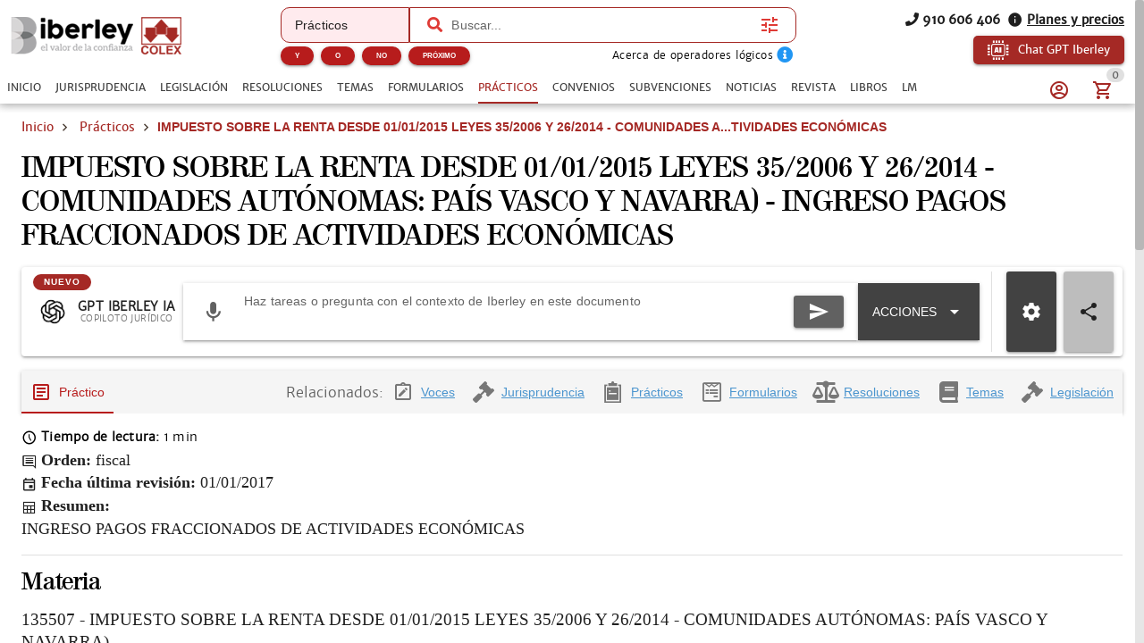

--- FILE ---
content_type: text/css; charset=UTF-8
request_url: https://www.iberley.es/assets/ItemDetail.b5eed2e1.css
body_size: 9
content:
.main-content-button span[data-v-1fc535bd],[data-v-1fc535bd] .q-tab--inactive .q-tab__label{text-decoration:underline;color:var(--q-info)}[data-v-1fc535bd] .q-tab{padding:0 10px}[data-v-1a23e840] .google-visualization-orgchart-table{width:100%}[data-v-7830c8d0] .q-tab-panel{padding:16px 0}


--- FILE ---
content_type: text/css; charset=UTF-8
request_url: https://www.iberley.es/icons/icons_1769412611185.min.css
body_size: 2803
content:
@font-face{font-display:swap;font-display:block;font-family:icons_1769412611185;src:url(/icons/icons_1769412611185.woff2?75d551d36077c7b20339ed6de081abc6) format("woff2"),url(/icons/icons_1769412611185.woff?75d551d36077c7b20339ed6de081abc6) format("woff")}i[class*=" icon-"]:before,i[class^=icon-]:before{-webkit-font-smoothing:antialiased;-moz-osx-font-smoothing:grayscale;font-family:icons_1769412611185!important;font-style:normal;font-variant:normal;font-weight:400!important;line-height:1;text-transform:none}.icon-access_time:before{content:"\f101"}.icon-account_balance_wallet:before{content:"\f102"}.icon-account_circle_variant:before{content:"\f103"}.icon-account_circle:before{content:"\f104"}.icon-account_group:before{content:"\f105"}.icon-account_hard_hat:before{content:"\f106"}.icon-account-card:before{content:"\f107"}.icon-account-cash:before{content:"\f108"}.icon-account-search:before{content:"\f109"}.icon-account-wrench:before{content:"\f10a"}.icon-account:before{content:"\f10b"}.icon-add_circle_outline:before{content:"\f10c"}.icon-add_shopping_cart:before{content:"\f10d"}.icon-ads_click:before{content:"\f10e"}.icon-ai_chip:before{content:"\f10f"}.icon-airplane-marker:before{content:"\f110"}.icon-alert-circle-outline:before{content:"\f111"}.icon-alpha-n:before{content:"\f112"}.icon-alpha-r:before{content:"\f113"}.icon-application-outline:before{content:"\f114"}.icon-arrow_circle_right:before{content:"\f115"}.icon-arrow_drop_down:before{content:"\f116"}.icon-arrow_from_square:before{content:"\f117"}.icon-arrow_upward:before{content:"\f118"}.icon-arrow-pointer-solid:before{content:"\f119"}.icon-arrow-right-bold-circle:before{content:"\f11a"}.icon-arrow-right-thin-circle-outline:before{content:"\f11b"}.icon-article:before{content:"\f11c"}.icon-assistant:before{content:"\f11d"}.icon-asterisk:before{content:"\f11e"}.icon-autorenew:before{content:"\f11f"}.icon-bag_suitcase:before{content:"\f120"}.icon-balance-scale:before{content:"\f121"}.icon-bank:before{content:"\f122"}.icon-barcode:before{content:"\f123"}.icon-bell_outline:before{content:"\f124"}.icon-bell-cog:before{content:"\f125"}.icon-bell-plus:before{content:"\f126"}.icon-bell:before{content:"\f127"}.icon-book-open-page-variant:before{content:"\f128"}.icon-book:before{content:"\f129"}.icon-bookmark-outline:before{content:"\f12a"}.icon-bookshelf:before{content:"\f12b"}.icon-briefcase:before{content:"\f12c"}.icon-bullhorn:before{content:"\f12d"}.icon-bullseye:before{content:"\f12e"}.icon-buscadores:before{content:"\f12f"}.icon-business:before{content:"\f130"}.icon-calendar_today:before{content:"\f131"}.icon-calendar:before{content:"\f132"}.icon-cancel:before{content:"\f133"}.icon-cart:before{content:"\f134"}.icon-cash:before{content:"\f135"}.icon-cellphone_link:before{content:"\f136"}.icon-cellphone:before{content:"\f137"}.icon-chalkboard-user:before{content:"\f138"}.icon-chart_box_multiple_outline:before{content:"\f139"}.icon-chart_timeline:before{content:"\f13a"}.icon-chart-line:before{content:"\f13b"}.icon-chart:before{content:"\f13c"}.icon-chat_processing_outline:before{content:"\f13d"}.icon-chat:before{content:"\f13e"}.icon-check_circle_outline:before{content:"\f13f"}.icon-check-circle:before{content:"\f140"}.icon-check:before{content:"\f141"}.icon-chevron_left:before{content:"\f142"}.icon-chevron_right:before{content:"\f143"}.icon-chevron-down:before{content:"\f144"}.icon-chevron-up:before{content:"\f145"}.icon-circle_box:before{content:"\f146"}.icon-clipboard_text_clock:before{content:"\f147"}.icon-clipboard:before{content:"\f148"}.icon-clock_time_five_outline:before{content:"\f149"}.icon-clock_time_five:before{content:"\f14a"}.icon-clock:before{content:"\f14b"}.icon-close_circle_outline:before{content:"\f14c"}.icon-close-circle:before{content:"\f14d"}.icon-close:before{content:"\f14e"}.icon-cloud-arrow-up:before{content:"\f14f"}.icon-cloud:before{content:"\f150"}.icon-cog:before{content:"\f151"}.icon-cogs:before{content:"\f152"}.icon-comment:before{content:"\f153"}.icon-concept:before{content:"\f154"}.icon-contact_support:before{content:"\f155"}.icon-content_copy:before{content:"\f156"}.icon-content_duplicate:before{content:"\f157"}.icon-content-cut:before{content:"\f158"}.icon-copyright:before{content:"\f159"}.icon-corporate_fare:before{content:"\f15a"}.icon-course_collection:before{content:"\f15b"}.icon-course_format:before{content:"\f15c"}.icon-court:before{content:"\f15d"}.icon-credit_card:before{content:"\f15e"}.icon-currency-eur:before{content:"\f15f"}.icon-currency-usd:before{content:"\f160"}.icon-cursor_default_click:before{content:"\f161"}.icon-database_check:before{content:"\f162"}.icon-date_range:before{content:"\f163"}.icon-delete_filled:before{content:"\f164"}.icon-delete:before{content:"\f165"}.icon-description:before{content:"\f166"}.icon-domain:before{content:"\f167"}.icon-done:before{content:"\f168"}.icon-donut_small:before{content:"\f169"}.icon-dots_horizontal:before{content:"\f16a"}.icon-download:before{content:"\f16b"}.icon-edit:before{content:"\f16c"}.icon-email_open:before{content:"\f16d"}.icon-email:before{content:"\f16e"}.icon-envelope:before{content:"\f16f"}.icon-esquema:before{content:"\f170"}.icon-euro_symbol:before{content:"\f171"}.icon-euro-sign:before{content:"\f172"}.icon-event_note:before{content:"\f173"}.icon-event:before{content:"\f174"}.icon-exclamation-circle:before{content:"\f175"}.icon-exclamation-thick:before{content:"\f176"}.icon-expand_all:before{content:"\f177"}.icon-expand_less:before{content:"\f178"}.icon-expand_more:before{content:"\f179"}.icon-explicaciones-tecnicas-capitulos:before{content:"\f17a"}.icon-eye:before{content:"\f17b"}.icon-facebook:before{content:"\f17c"}.icon-fax:before{content:"\f17d"}.icon-file_arrow_down_solid:before{content:"\f17e"}.icon-file_check_outline:before{content:"\f17f"}.icon-file_compare:before{content:"\f180"}.icon-file_document_alert:before{content:"\f181"}.icon-file_document_check:before{content:"\f182"}.icon-file_download:before{content:"\f183"}.icon-file_excel:before{content:"\f184"}.icon-file_plus:before{content:"\f185"}.icon-file_tree:before{content:"\f186"}.icon-file-document-outline:before{content:"\f187"}.icon-file-document:before{content:"\f188"}.icon-file-jpg-box:before{content:"\f189"}.icon-file-pdf-fill:before{content:"\f18a"}.icon-file-png-box:before{content:"\f18b"}.icon-file-sign:before{content:"\f18c"}.icon-file:before{content:"\f18d"}.icon-filter_alt:before{content:"\f18e"}.icon-filtros:before{content:"\f18f"}.icon-flag:before{content:"\f190"}.icon-flask:before{content:"\f191"}.icon-folder-edit:before{content:"\f192"}.icon-folder-plus:before{content:"\f193"}.icon-folder:before{content:"\f194"}.icon-form_textbox:before{content:"\f195"}.icon-format_color_text:before{content:"\f196"}.icon-format_font_size_decrease:before{content:"\f197"}.icon-format_font_size_increase:before{content:"\f198"}.icon-format_indent_decrease:before{content:"\f199"}.icon-format_indent_increase:before{content:"\f19a"}.icon-format_list_bulleted_square:before{content:"\f19b"}.icon-format_list_checks:before{content:"\f19c"}.icon-format_list_numbered:before{content:"\f19d"}.icon-format_list_text:before{content:"\f19e"}.icon-format_paint:before{content:"\f19f"}.icon-format_quote_open:before{content:"\f1a0"}.icon-format_size:before{content:"\f1a1"}.icon-forms:before{content:"\f1a2"}.icon-formulario:before{content:"\f1a3"}.icon-forum:before{content:"\f1a4"}.icon-garantia-colex:before{content:"\f1a5"}.icon-gavel:before{content:"\f1a6"}.icon-gesture_double_tap:before{content:"\f1a7"}.icon-globe:before{content:"\f1a8"}.icon-google:before{content:"\f1a9"}.icon-handshake:before{content:"\f1aa"}.icon-headphones:before{content:"\f1ab"}.icon-headset:before{content:"\f1ac"}.icon-help_circle:before{content:"\f1ad"}.icon-history:before{content:"\f1ae"}.icon-home:before{content:"\f1af"}.icon-hourglass_empty:before{content:"\f1b0"}.icon-image_area:before{content:"\f1b1"}.icon-image:before{content:"\f1b2"}.icon-inbox:before{content:"\f1b3"}.icon-indice-navegable:before{content:"\f1b4"}.icon-indices:before{content:"\f1b5"}.icon-info_outline:before{content:"\f1b6"}.icon-info-circle:before{content:"\f1b7"}.icon-info:before{content:"\f1b8"}.icon-instagram:before{content:"\f1b9"}.icon-juris:before{content:"\f1ba"}.icon-jurisprudencia:before{content:"\f1bb"}.icon-keyboard_arrow_down:before{content:"\f1bc"}.icon-keyboard_arrow_left:before{content:"\f1bd"}.icon-keyboard_arrow_right:before{content:"\f1be"}.icon-keyboard_arrow_up:before{content:"\f1bf"}.icon-keyboard_double_arrow_right:before{content:"\f1c0"}.icon-language:before{content:"\f1c1"}.icon-laptop:before{content:"\f1c2"}.icon-law:before{content:"\f1c3"}.icon-laws:before{content:"\f1c4"}.icon-legislacion-functionality:before{content:"\f1c5"}.icon-legislacion:before{content:"\f1c6"}.icon-lightbulb:before{content:"\f1c7"}.icon-link-variant:before{content:"\f1c8"}.icon-linkedin:before{content:"\f1c9"}.icon-list_box:before{content:"\f1ca"}.icon-local_library:before{content:"\f1cb"}.icon-local_offer:before{content:"\f1cc"}.icon-location_on:before{content:"\f1cd"}.icon-lock_open:before{content:"\f1ce"}.icon-lock:before{content:"\f1cf"}.icon-login:before{content:"\f1d0"}.icon-logo-apple:before{content:"\f1d1"}.icon-logo-colex:before{content:"\f1d2"}.icon-logo-vademecumlegal:before{content:"\f1d3"}.icon-logo-windows:before{content:"\f1d4"}.icon-logout:before{content:"\f1d5"}.icon-magnify:before{content:"\f1d6"}.icon-manage_search:before{content:"\f1d7"}.icon-map-marker:before{content:"\f1d8"}.icon-map:before{content:"\f1d9"}.icon-marginal:before{content:"\f1da"}.icon-marginals:before{content:"\f1db"}.icon-menu_down:before{content:"\f1dc"}.icon-menu_up:before{content:"\f1dd"}.icon-menu:before{content:"\f1de"}.icon-microphone:before{content:"\f1df"}.icon-minus:before{content:"\f1e0"}.icon-more_horiz:before{content:"\f1e1"}.icon-more_vert:before{content:"\f1e2"}.icon-my-alerts:before{content:"\f1e3"}.icon-my-books:before{content:"\f1e4"}.icon-my-documents:before{content:"\f1e5"}.icon-my-invoices:before{content:"\f1e6"}.icon-my-profile:before{content:"\f1e7"}.icon-my-questions:before{content:"\f1e8"}.icon-navigation-history:before{content:"\f1e9"}.icon-newspaper-plus:before{content:"\f1ea"}.icon-newspaper-variant:before{content:"\f1eb"}.icon-newspaper:before{content:"\f1ec"}.icon-note_alt:before{content:"\f1ed"}.icon-note_text:before{content:"\f1ee"}.icon-note-edit:before{content:"\f1ef"}.icon-note:before{content:"\f1f0"}.icon-notes:before{content:"\f1f1"}.icon-numeracion-marginal:before{content:"\f1f2"}.icon-office_building:before{content:"\f1f3"}.icon-omega:before{content:"\f1f4"}.icon-open_book:before{content:"\f1f5"}.icon-open-in-new:before{content:"\f1f6"}.icon-page_first:before{content:"\f1f7"}.icon-page_last:before{content:"\f1f8"}.icon-paper_plane:before{content:"\f1f9"}.icon-paperclip:before{content:"\f1fa"}.icon-pause:before{content:"\f1fb"}.icon-pdf:before{content:"\f1fc"}.icon-pencil-box:before{content:"\f1fd"}.icon-perm_identity:before{content:"\f1fe"}.icon-person:before{content:"\f1ff"}.icon-phone:before{content:"\f200"}.icon-pin:before{content:"\f201"}.icon-plagiarism:before{content:"\f202"}.icon-plane_train:before{content:"\f203"}.icon-play_arrow:before{content:"\f204"}.icon-play:before{content:"\f205"}.icon-plus_box:before{content:"\f206"}.icon-plus_variant:before{content:"\f207"}.icon-plus-circle:before{content:"\f208"}.icon-plus:before{content:"\f209"}.icon-practicals:before{content:"\f20a"}.icon-practico:before{content:"\f20b"}.icon-preview:before{content:"\f20c"}.icon-print:before{content:"\f20d"}.icon-private_connectivity:before{content:"\f20e"}.icon-qr_code_scanner:before{content:"\f20f"}.icon-question-circle:before{content:"\f210"}.icon-radiobox_marked:before{content:"\f211"}.icon-receipt-text-outline:before{content:"\f212"}.icon-receipt-text-plus:before{content:"\f213"}.icon-receipt-text:before{content:"\f214"}.icon-record_circle_outline:before{content:"\f215"}.icon-related:before{content:"\f216"}.icon-reload:before{content:"\f217"}.icon-remove_circle_outline:before{content:"\f218"}.icon-remove_shopping_cart:before{content:"\f219"}.icon-resolutions:before{content:"\f21a"}.icon-robot_outline:before{content:"\f21b"}.icon-save:before{content:"\f21c"}.icon-scale:before{content:"\f21d"}.icon-schemas:before{content:"\f21e"}.icon-scissors:before{content:"\f21f"}.icon-script_text:before{content:"\f220"}.icon-search:before{content:"\f221"}.icon-send_mail:before{content:"\f222"}.icon-send:before{content:"\f223"}.icon-sentences:before{content:"\f224"}.icon-share_variant:before{content:"\f225"}.icon-share:before{content:"\f226"}.icon-shield_check_outline:before{content:"\f227"}.icon-shopping_bag:before{content:"\f228"}.icon-shopping_cart:before{content:"\f229"}.icon-sidebar_inset:before{content:"\f22a"}.icon-sign-out:before{content:"\f22b"}.icon-sitemap:before{content:"\f22c"}.icon-skip_next:before{content:"\f22d"}.icon-skip_previous:before{content:"\f22e"}.icon-slides:before{content:"\f22f"}.icon-source:before{content:"\f230"}.icon-speaker_notes:before{content:"\f231"}.icon-square-edit-outline:before{content:"\f232"}.icon-star-half-full:before{content:"\f233"}.icon-star-outline:before{content:"\f234"}.icon-star:before{content:"\f235"}.icon-store:before{content:"\f236"}.icon-subdirectory-arrow-right:before{content:"\f237"}.icon-subjects:before{content:"\f238"}.icon-summarize:before{content:"\f239"}.icon-support_agent:before{content:"\f23a"}.icon-supuestos-practicos:before{content:"\f23b"}.icon-sync:before{content:"\f23c"}.icon-table:before{content:"\f23d"}.icon-tags:before{content:"\f23e"}.icon-tap_outline:before{content:"\f23f"}.icon-test_questions:before{content:"\f240"}.icon-text-box-outline:before{content:"\f241"}.icon-thumb-down:before{content:"\f242"}.icon-timer_sand_full:before{content:"\f243"}.icon-trademark:before{content:"\f244"}.icon-trash:before{content:"\f245"}.icon-tune:before{content:"\f246"}.icon-twitter:before{content:"\f247"}.icon-undo:before{content:"\f248"}.icon-user-circle:before{content:"\f249"}.icon-video:before{content:"\f24a"}.icon-view_grid_plus:before{content:"\f24b"}.icon-visibility_off:before{content:"\f24c"}.icon-visibility:before{content:"\f24d"}.icon-warning:before{content:"\f24e"}.icon-web:before{content:"\f24f"}.icon-window_maximize:before{content:"\f250"}.icon-window_minimize:before{content:"\f251"}.icon-window_restore:before{content:"\f252"}.icon-word:before{content:"\f253"}.icon-work_off:before{content:"\f254"}.icon-work:before{content:"\f255"}.icon-youtube:before{content:"\f256"}.icon-zoom_in:before{content:"\f257"}

--- FILE ---
content_type: application/javascript; charset=UTF-8
request_url: https://www.iberley.es/assets/QTr.1722199d.js
body_size: 37
content:
import{aE as o,af as t,aJ as s,aK as n}from"./index.c055faff.js";var l=o({name:"QTr",props:{props:Object,noHover:Boolean},setup(r,{slots:e}){const a=t(()=>"q-tr"+(r.props===void 0||r.props.header===!0?"":" "+r.props.__trClass)+(r.noHover===!0?" q-tr--no-hover":""));return()=>s("tr",{class:a.value},n(e.default))}});export{l as Q};


--- FILE ---
content_type: application/javascript; charset=UTF-8
request_url: https://www.iberley.es/assets/QExpansionItem.1ce74c93.js
body_size: 1654
content:
import{d7 as J,aE as W,br as C,bF as Z,aZ as z,bG as X,aL as Y,a$ as p,ap as w,bH as ee,bI as te,af as i,ag as x,bW as ne,aJ as n,cc as ae,aw as _,aB as oe,c$ as ie,aK as le,aV as k,b4 as ue}from"./index.c055faff.js";import{Q as ce}from"./QItem.3a5a0edd.js";import{Q as I}from"./QItemSection.5a4ddc53.js";import{Q as y}from"./QItemLabel.c2e024c0.js";import{Q as re}from"./QSlideTransition.364b6951.js";const u=J({}),de=Object.keys(C);var he=W({name:"QExpansionItem",props:{...C,...Z,...z,icon:String,label:String,labelLines:[Number,String],caption:String,captionLines:[Number,String],dense:Boolean,toggleAriaLabel:String,expandIcon:String,expandedIcon:String,expandIconClass:[Array,String,Object],duration:{},headerInsetLevel:Number,contentInsetLevel:Number,expandSeparator:Boolean,defaultOpened:Boolean,hideExpandIcon:Boolean,expandIconToggle:Boolean,switchToggleSide:Boolean,denseToggle:Boolean,group:String,popup:Boolean,headerStyle:[Array,String,Object],headerClass:[Array,String,Object]},emits:[...X,"click","afterShow","afterHide"],setup(e,{slots:g,emit:v}){const{proxy:{$q:r}}=Y(),f=p(e,r),a=w(e.modelValue!==null?e.modelValue:e.defaultOpened),b=w(null),h=ee(),{show:Q,hide:S,toggle:m}=te({showing:a});let l,c;const A=i(()=>`q-expansion-item q-item-type q-expansion-item--${a.value===!0?"expanded":"collapsed"} q-expansion-item--${e.popup===!0?"popup":"standard"}`),B=i(()=>{if(e.contentInsetLevel===void 0)return null;const t=r.lang.rtl===!0?"Right":"Left";return{["padding"+t]:e.contentInsetLevel*56+"px"}}),d=i(()=>e.disable!==!0&&(e.href!==void 0||e.to!==void 0&&e.to!==null&&e.to!=="")),O=i(()=>{const t={};return de.forEach(o=>{t[o]=e[o]}),t}),E=i(()=>d.value===!0||e.expandIconToggle!==!0),H=i(()=>e.expandedIcon!==void 0&&a.value===!0?e.expandedIcon:e.expandIcon||r.iconSet.expansionItem[e.denseToggle===!0?"denseIcon":"icon"]),P=i(()=>e.disable!==!0&&(d.value===!0||e.expandIconToggle===!0)),j=i(()=>({expanded:a.value===!0,detailsId:h.value,toggle:m,show:Q,hide:S})),T=i(()=>{const t=e.toggleAriaLabel!==void 0?e.toggleAriaLabel:r.lang.label[a.value===!0?"collapse":"expand"](e.label);return{role:"button","aria-expanded":a.value===!0?"true":"false","aria-controls":h.value,"aria-label":t}});x(()=>e.group,t=>{c!==void 0&&c(),t!==void 0&&q()});function $(t){d.value!==!0&&m(t),v("click",t)}function N(t){t.keyCode===13&&L(t,!0)}function L(t,o){o!==!0&&b.value!==null&&b.value.focus(),m(t),ue(t)}function R(){v("afterShow")}function D(){v("afterHide")}function q(){l===void 0&&(l=ae()),a.value===!0&&(u[e.group]=l);const t=x(a,s=>{s===!0?u[e.group]=l:u[e.group]===l&&delete u[e.group]}),o=x(()=>u[e.group],(s,F)=>{F===l&&s!==void 0&&s!==l&&S()});c=()=>{t(),o(),u[e.group]===l&&delete u[e.group],c=void 0}}function G(){const t={class:[`q-focusable relative-position cursor-pointer${e.denseToggle===!0&&e.switchToggleSide===!0?" items-end":""}`,e.expandIconClass],side:e.switchToggleSide!==!0,avatar:e.switchToggleSide},o=[n(k,{class:"q-expansion-item__toggle-icon"+(e.expandedIcon===void 0&&a.value===!0?" q-expansion-item__toggle-icon--rotated":""),name:H.value})];return P.value===!0&&(Object.assign(t,{tabindex:0,...T.value,onClick:L,onKeyup:N}),o.unshift(n("div",{ref:b,class:"q-expansion-item__toggle-focus q-icon q-focus-helper q-focus-helper--rounded",tabindex:-1}))),n(I,t,()=>o)}function K(){let t;return g.header!==void 0?t=[].concat(g.header(j.value)):(t=[n(I,()=>[n(y,{lines:e.labelLines},()=>e.label||""),e.caption?n(y,{lines:e.captionLines,caption:!0},()=>e.caption):null])],e.icon&&t[e.switchToggleSide===!0?"push":"unshift"](n(I,{side:e.switchToggleSide===!0,avatar:e.switchToggleSide!==!0},()=>n(k,{name:e.icon})))),e.disable!==!0&&e.hideExpandIcon!==!0&&t[e.switchToggleSide===!0?"unshift":"push"](G()),t}function M(){const t={ref:"item",style:e.headerStyle,class:e.headerClass,dark:f.value,disable:e.disable,dense:e.dense,insetLevel:e.headerInsetLevel};return E.value===!0&&(t.clickable=!0,t.onClick=$,Object.assign(t,d.value===!0?O.value:T.value)),n(ce,t,K)}function V(){return oe(n("div",{key:"e-content",class:"q-expansion-item__content relative-position",style:B.value,id:h.value},le(g.default)),[[ie,a.value]])}function U(){const t=[M(),n(re,{duration:e.duration,onShow:R,onHide:D},V)];return e.expandSeparator===!0&&t.push(n(_,{class:"q-expansion-item__border q-expansion-item__border--top absolute-top",dark:f.value}),n(_,{class:"q-expansion-item__border q-expansion-item__border--bottom absolute-bottom",dark:f.value})),t}return e.group!==void 0&&q(),ne(()=>{c!==void 0&&c()}),()=>n("div",{class:A.value},[n("div",{class:"q-expansion-item__container relative-position"},U())])}});export{he as Q};


--- FILE ---
content_type: application/javascript; charset=UTF-8
request_url: https://www.iberley.es/assets/footer.aa72d779.js
body_size: 322
content:
import{b as a,u as s,c as t}from"./index.c055faff.js";const n=[{url:"mailto:info@iberley.es",label:"info@iberley.es",icon:"icon-envelope",showInMap:!1,column:4,orderFooter:2},{url:"tel:+910606406",label:"910 606 406",icon:"icon-phone",showInMap:!1,column:4,orderFooter:3},{url:"https://www.calendarios-laborales.es/",label:"Calendarios laborales",showInMap:!1,column:1,orderFooter:3}];var u=a(async({store:r,urlPath:l})=>{if(s.isProbesRoute(l))return;const e=t(r);try{e.footer=[],n.forEach(o=>{e.footer.push({label:o.label,column:o.column,order:o.orderFooter,icon:o.icon,url:o.url})})}catch{}});export{u as default};


--- FILE ---
content_type: application/javascript; charset=UTF-8
request_url: https://www.iberley.es/assets/apiMyTest.service.5c9d810f.js
body_size: 218
content:
var l=Object.defineProperty;var I=(s,t,e)=>t in s?l(s,t,{enumerable:!0,configurable:!0,writable:!0,value:e}):s[t]=e;var c=(s,t,e)=>(I(s,typeof t!="symbol"?t+"":t,e),e);import{t as g,v as b,B as C}from"./index.c055faff.js";const r=class{static init(t,e,p){r.vueInstance=t,r.abortController=new AbortController;const u=C(),n=g(e,p),o=b.create({baseURL:u,headers:{Accept:"application/json"}});return o.interceptors.response.use(n.responseInterceptor,i=>n.responseErrorInterceptor(i,o)),o.interceptors.request.use(n.requestInterceptor,n.requestErrorInterceptor),o}static getInstance(){return r.vueInstance.apiMyTest}static abort(){r.abortController.abort(),r.abortController=new AbortController}static get(t,e){return r.getInstance().get(t,e)}static post(t,e){return r.getInstance().post(t,e)}static put(t,e){return r.getInstance().put(t,e)}static delete(t){return r.getInstance().delete(t)}static getQuestions(t){const e=[{property:"externalID",operator:"equals",value:t}];return r.getInstance().get("questions",{params:{filters:e}})}};let a=r;c(a,"vueInstance"),c(a,"abortController");export{a as A};


--- FILE ---
content_type: application/javascript; charset=UTF-8
request_url: https://www.iberley.es/assets/FilePicker.d92921da.js
body_size: 2360
content:
import{ac as R,c4 as T,u as O,ao as K,b5 as X,c5 as G,ap as I,af as C,ai as n,ay as m,ar as t,av as o,at as f,aC as h,as as u,ax as p,aj as w,aq as i,aD as v,az as H,aA as J,aV as U,aX as W,aU as Y,bv as Z,aB as ee,bz as le}from"./index.c055faff.js";import{Q as j}from"./QFile.ea776d82.js";import{Q as S}from"./QTh.eeb63fdf.js";import{Q as _}from"./QTr.1722199d.js";import{Q}from"./QTd.ad802206.js";import{Q as ae}from"./QMarkupTable.33bc9c69.js";import{C as oe}from"./ClosePopup.1dc180c2.js";const te={key:0,class:"column"},ie={class:"row items-center no-wrap"},se={class:"col"},re={class:"row justify-between q-mt-xs"},ne={key:0,class:"text-caption text-center q-mt-xs text-grey-9"},ue={key:1,class:"q-ml-md text-caption text-grey-9"},ce={class:"row justify-between"},de={class:"text-caption text-grey-10"},me={key:1,class:"row items-center no-wrap"},fe={class:"row no-wrap items-center"},pe={key:0,class:"text-caption text-center q-mt-xs"},ve={key:0,class:"q-ml-md text-caption"},Fe=R({__name:"FilePicker",props:T({label:{},mode:{},extensions:{},removeImageLimit:{type:Boolean},color:{},maxFileSize:{},maxFilesNumber:{},multiple:{type:Boolean}},{modelValue:{},modelModifiers:{}}),emits:["update:modelValue"],setup(q){const M=O.getComponentColor(),{t:d}=K(),{dialog:E}=X(),s=G(q,"modelValue"),c=q,B=c.extensions||(c.mode==="image"||c.mode==="logo"?"image/jpeg,image/png":c.mode==="pdf"?"application/pdf":c.mode==="audioVideo"?"audio/*,video/mp4,video/quicktime,video/webm":c.mode==="audio"?"audio/*":c.mode==="video"?"video/mp4,video/quicktime,video/webm":"*/*"),g=I(),F=I(!1),x=C(()=>!!c.multiple),V=C({get:()=>{var e;return(e=s.value)!=null?e:x.value?[]:null},set:e=>L(e)}),y=C(()=>Array.isArray(s.value)&&s.value.length>0||!!s.value&&!Array.isArray(s.value)),k=C(()=>s.value?Array.isArray(s.value)?s.value:[s.value]:[]);function b(){s.value=x.value?[]:null}function A(){var e,l;(e=g.value)!=null&&e.pickFiles?g.value.pickFiles():(l=g.value)!=null&&l.$el&&g.value.$el.click()}async function L(e){if(!e){b();return}const l=Array.isArray(e)?e:[e];if(c.mode==="image"){const a=[];for(const r of l)await N(r)&&a.push(r);s.value=x.value?a:a[0]||null;return}s.value=x.value?l:l[0]||null}function N(e){return e.type.includes("image")?c.removeImageLimit?Promise.resolve(!0):new Promise(l=>{const a=URL.createObjectURL(e),r=new Image;r.onload=function(){const z=r.width<=900&&r.width>=700&&r.height>=400&&r.height<=550;z||(F.value=!0),URL.revokeObjectURL(r.src),l(z)},r.src=a}):(F.value=!0,Promise.resolve(!1))}function $(e){if(!x.value){b();return}const l=[...k.value];l.splice(e,1),s.value=l}function P(e){var a;const l=(a=e==null?void 0:e[0])==null?void 0:a.failedPropValidation;(l==="accept"||l==="max-file-size")&&E({title:d("error"),message:d(l==="accept"?"Invalid file type":"Invalid file size"),ok:!1,cancel:{label:d("exit"),color:M}}),b()}function D(e){if(!e)return"0 KB";const l=e/1024;return l<1024?`${l.toFixed(1)} KB`:`${(l/1024).toFixed(1)} MB`}return(e,l)=>(n(),m("div",null,[x.value?(n(),m("div",te,[t("div",ie,[t("div",se,[o(h,{class:"full-width",label:f(d)("Select files"),"text-color":"grey-10",icon:"icon-paperclip",square:"","no-caps":"",color:e.color||"grey-2",onClick:A},null,8,["label","color"]),t("div",re,[e.maxFileSize?(n(),m("p",ne,u(f(d)("Max file size"))+": "+u((e.maxFileSize/1024/1024).toFixed(2))+" MB ",1)):p("",!0),e.maxFilesNumber?(n(),m("p",ue,u(f(d)("Max files"))+": "+u(e.maxFilesNumber),1)):p("",!0)])])]),o(j,{modelValue:V.value,"onUpdate:modelValue":l[0]||(l[0]=a=>V.value=a),ref_key:"filePicker",ref:g,label:"Selecciona archivo...",accept:f(B),"max-files":e.maxFilesNumber,"max-file-size":e.maxFileSize,borderless:"",dense:"",multiple:"",onRejected:P,"label-color":e.color?"white":"black",style:{display:"none"}},null,8,["modelValue","accept","max-files","max-file-size","label-color"]),k.value.length?(n(),w(ae,{key:0,style:{"max-height":"200px",border:"1px solid var(--q-grey-6)"},flat:"",bordered:"",class:"q-mt-sm",dense:""},{default:i(()=>[t("thead",null,[o(_,{class:"bg-grey-3"},{default:i(()=>[o(S,{class:"text-left text-grey-10"},{default:i(()=>l[4]||(l[4]=[v("Archivo")])),_:1}),o(S,{class:"text-center text-grey-10"},{default:i(()=>l[5]||(l[5]=[v("Tamano")])),_:1}),o(S,{class:"text-center text-grey-10"},{default:i(()=>l[6]||(l[6]=[v("Acciones")])),_:1})]),_:1})]),t("tbody",null,[(n(!0),m(H,null,J(k.value,(a,r)=>(n(),w(_,{key:`${a.name}-${r}`},{default:i(()=>[o(Q,{class:"text-grey-10"},{default:i(()=>[v(u(a.name),1)]),_:2},1024),o(Q,{class:"text-center text-grey-10"},{default:i(()=>[v(u(D(a.size)),1)]),_:2},1024),o(Q,{class:"text-center"},{default:i(()=>[o(h,{flat:"",dense:"",round:"",icon:"close",color:e.color||"secondary",onClick:z=>$(r)},null,8,["color","onClick"])]),_:2},1024)]),_:2},1024))),128))]),t("tfoot",null,[o(_,null,{default:i(()=>[o(Q,{colspan:"3"},{default:i(()=>[t("div",ce,[t("p",de,u(k.value.length)+" "+u(k.value.length===1?"archivo seleccionado":"archivos seleccionados"),1),o(h,{flat:"",dense:"",size:"sm",color:"grey-10",icon:"icon-delete",label:f(d)("Clear files"),onClick:b},null,8,["label"])])]),_:1})]),_:1})])]),_:1})):p("",!0)])):(n(),m("div",me,[t("div",null,[o(h,{square:"","no-caps":"",color:e.color||"grey-2",onClick:l[2]||(l[2]=a=>y.value?b():null)},{default:i(()=>[t("div",fe,[y.value?p("",!0):(n(),w(U,{key:0,name:"icon-paperclip",color:e.color?"white":"black",size:"sm",onClick:A},null,8,["color"])),y.value?p("",!0):(n(),w(j,{key:1,modelValue:V.value,"onUpdate:modelValue":l[1]||(l[1]=a=>V.value=a),ref_key:"filePicker",ref:g,label:"Selecciona archivo...",accept:f(B),"max-file-size":e.maxFileSize,borderless:"",dense:"",onRejected:P,"label-color":e.color?"white":"black"},null,8,["modelValue","accept","max-file-size","label-color"])),y.value?(n(),w(U,{key:2,color:e.color?"white":"black",name:"delete_outline"},null,8,["color"])):p("",!0)])]),_:1},8,["color"]),e.maxFileSize&&!y.value?(n(),m("p",pe,u(f(d)("Max file size"))+": "+u(e.maxFileSize/1024/1024)+" MB ",1)):p("",!0)]),e.label?(n(),m("p",ve,u(e.label),1)):p("",!0)])),o(le,{modelValue:F.value,"onUpdate:modelValue":l[3]||(l[3]=a=>F.value=a),persistent:""},{default:i(()=>[o(W,null,{default:i(()=>[o(Y,null,{default:i(()=>l[7]||(l[7]=[t("p",null,"Esta imagen no tiene una resoluci\xF3n v\xE1lida:",-1),t("div",{class:"column items-center q-my-md"},[t("p",null,"M\xEDnimo: 700 x 400"),t("p",null,"M\xE1ximo: 900 x 550")],-1),t("p",null,[v(" Puedes hacer un resize de la im\xE1gen "),t("a",{target:"_blank",href:"https://www.iloveimg.com/resize-image"},"aqu\xED"),v(". ")],-1)])),_:1}),o(Z,{align:"right"},{default:i(()=>[ee(o(h,{label:"Ok",color:f(M)},null,8,["color"]),[[oe]])]),_:1})]),_:1})]),_:1},8,["modelValue"])]))}});export{Fe as _};


--- FILE ---
content_type: application/javascript; charset=UTF-8
request_url: https://www.iberley.es/assets/ScrollFire.2caaebab.js
body_size: 588
content:
import{aM as i,aN as f,aO as d,aP as c,aQ as a,aR as g}from"./index.c055faff.js";const{passive:t}=g;function n(e,{value:r,oldValue:o}){if(typeof r!="function"){e.scrollTarget.removeEventListener("scroll",e.scroll,t);return}e.handler=r,typeof o!="function"&&(e.scrollTarget.addEventListener("scroll",e.scroll,t),e.scroll())}var u=i({name:"scroll-fire",mounted(e,r){const o={scrollTarget:f(e),scroll:d(()=>{let s,l;o.scrollTarget===window?(l=e.getBoundingClientRect().bottom,s=window.innerHeight):(l=c(e).top+a(e),s=c(o.scrollTarget).top+a(o.scrollTarget)),l>0&&l<s&&(o.scrollTarget.removeEventListener("scroll",o.scroll,t),o.handler(e))},25)};n(o,r),e.__qscrollfire=o},updated(e,r){r.value!==r.oldValue&&n(e.__qscrollfire,r)},beforeUnmount(e){const r=e.__qscrollfire;r.scrollTarget.removeEventListener("scroll",r.scroll,t),r.scroll.cancel(),delete e.__qscrollfire}});export{u as S};


--- FILE ---
content_type: application/javascript; charset=UTF-8
request_url: https://www.iberley.es/assets/CDialog.6affc6d3.js
body_size: 2368
content:
import{aE as ue,aZ as re,a$ as de,af as r,aJ as me,aK as he,aL as ce,ac as ve,ak as ge,c4 as pe,u as fe,c5 as we,ao as xe,ap as m,bb as ze,bW as be,ai as s,aj as h,aq as n,av as u,aB as y,au as F,at as c,aV as ye,ar as U,as as _,aC as B,aD as L,ax as Q,c$ as N,aw as ke,ba as Y,aW as G,bv as Ce,ay as j,aA as Me,az as $e,c9 as We,bA as He,aX as _e,bn as Be,bz as Qe,cT as Se}from"./index.c055faff.js";import{Q as Ve}from"./QSpace.3a81e2da.js";import{Q as P}from"./QTooltip.54171a83.js";import{Q as De}from"./QInnerLoading.22ea8d4d.js";import{C as Ee}from"./ClosePopup.1dc180c2.js";var Ie=ue({name:"QBar",props:{...re,dense:Boolean},setup(g,{slots:S}){const{proxy:{$q:p}}=ce(),v=de(g,p),a=r(()=>`q-bar row no-wrap items-center q-bar--${g.dense===!0?"dense":"standard"}  q-bar--${v.value===!0?"dark":"light"}`);return()=>me("div",{class:a.value,role:"toolbar"},he(S.default))}});const Ae=ve({__name:"CDialog",props:pe({title:{},size:{},buttons:{},buttonsAlign:{},height:{},loading:{type:Boolean},resizable:{type:Boolean},maximizable:{type:Boolean},minWidth:{},minHeight:{},maxWidth:{},maxHeight:{},background:{}},{modelValue:{type:Boolean,default:!1},modelModifiers:{}}),emits:["update:modelValue"],setup(g,{expose:S}){const p=fe.getComponentColor(),v=we(g,"modelValue"),a=g,{t:k}=xe(),d=m(!1),V=m(!1),f=m({x:0,y:0}),C=m(!1),l=m({width:0,height:0}),D=r(()=>{var e;return(e=a.minWidth)!=null?e:320}),E=r(()=>{var e;return(e=a.minHeight)!=null?e:200}),w=r(()=>{var e;return(e=a.maxWidth)!=null?e:0}),x=r(()=>{var e;return(e=a.maxHeight)!=null?e:0}),M=m(!1),o=r(()=>a.size==="maximized"||M.value),$=()=>{const e=typeof window!="undefined"?window.innerWidth:0,i=a.size==="small"?400:a.size==="medium"||!a.size?650:a.size==="large"?900:parseInt(a.size,10)||650,t=w.value||Math.min(i,e*.95);return Math.min(i,t||i)},W=()=>{const e=typeof window!="undefined"?window.innerHeight:0,i=a.height?parseInt(a.height,10):0,t=e?Math.min(e*.8,700):500,b=x.value||Math.min(e*.9||t,t);return Math.min(i||t,b||t)},I=()=>{l.value={width:$(),height:W()}},J=r(()=>({transform:`translate(${f.value.x}px, ${f.value.y}px)`,...o.value?{}:a.resizable?{width:`${l.value.width}px`,height:`${l.value.height}px`,minWidth:`${D.value}px`,minHeight:`${E.value}px`,maxWidth:w.value?`${w.value}px`:"none",maxHeight:x.value?`${x.value}px`:"none"}:{width:"95%",maxHeight:"90vh",maxWidth:a.size==="small"?"400px":a.size==="medium"||!a.size?"650px":a.size==="large"?"900px":a.size==="extralarge"?"1200px":a.size,...a.height&&!d.value?{height:a.height}:{}}})),K=r(()=>({minHeight:"150px",...!o.value&&!a.height&&!a.resizable?{maxHeight:"60vh"}:{}})),Z=async e=>{try{V.value=!0,await e.callback()}finally{V.value=!1}},O=e=>{!o.value&&!C.value&&(f.value={x:f.value.x+e.delta.x,y:f.value.y+e.delta.y})},R=()=>{window.removeEventListener("mousemove",q),window.removeEventListener("mouseup",T)},z=m({x:0,y:0,width:0,height:0}),ee=e=>{o.value||!a.resizable||((!l.value.width||!l.value.height)&&I(),C.value=!0,z.value={x:e.clientX,y:e.clientY,width:l.value.width,height:l.value.height},window.addEventListener("mousemove",q),window.addEventListener("mouseup",T))},H=(e,i,t)=>Math.min(Math.max(e,i),t),q=e=>{if(!C.value)return;const i=e.clientX-z.value.x,t=e.clientY-z.value.y,b=typeof window!="undefined"?window.innerWidth:0,X=typeof window!="undefined"?window.innerHeight:0,le=D.value,oe=E.value,ne=w.value||Math.max($(),b?b*.98:$()),se=x.value||Math.max(W(),X?X*.9:W());l.value={width:H(z.value.width+i,le,ne),height:H(z.value.height+t,oe,se)},e.preventDefault()},T=()=>{C.value=!1,R()},A=()=>{!a.resizable||o.value||(l.value={width:H(l.value.width||$(),D.value,w.value||Number.MAX_SAFE_INTEGER),height:H(l.value.height||W(),E.value,x.value||Number.MAX_SAFE_INTEGER)})},ae=()=>{v.value=!0},te=()=>{v.value=!1},ie=()=>{!a.maximizable||(M.value=!M.value,M.value?d.value=!1:A())};return ze(()=>{a.resizable&&!o.value&&(I(),A())}),a.resizable&&!o.value&&(!l.value.width||!l.value.height)&&(I(),A()),be(()=>{R()}),S({show:ae,hide:te}),(e,i)=>(s(),h(Qe,Be({modelValue:v.value,"onUpdate:modelValue":i[1]||(i[1]=t=>v.value=t)},e.$attrs,{maximized:o.value,"backdrop-filter":"none"}),{default:n(()=>[u(_e,{style:G(J.value),class:F(["column card-shell",e.background?`bg-${e.background}`:""])},{default:n(()=>[y((s(),h(Ie,{class:F(`bg-${c(p)} text-white toolbar`)},{default:n(()=>[u(ye,{name:"icon-window_maximize"}),U("div",null,_(e.title),1),u(Ve),e.size!=="maximized"?(s(),h(B,{key:0,dense:"",flat:"",icon:"icon-window_minimize",onClick:i[0]||(i[0]=t=>d.value=!d.value)},{default:n(()=>[u(P,null,{default:n(()=>[L(_(c(k)("minimize")),1)]),_:1})]),_:1})):Q("",!0),e.maximizable?(s(),h(B,{key:1,dense:"",flat:"",icon:o.value?"icon-window_restore":"icon-window_maximize",onClick:ie},{default:n(()=>[u(P,null,{default:n(()=>[L(_(o.value?c(k)("restore"):c(k)("maximize")),1)]),_:1})]),_:1},8,["icon"])):Q("",!0),y((s(),h(B,{dense:"",flat:"",icon:"icon-close"},{default:n(()=>[u(P,null,{default:n(()=>[L(_(c(k)("close")),1)]),_:1})]),_:1})),[[Ee]])]),_:1},8,["class"])),[[Se,O,void 0,{mouse:!0}]]),y(u(ke,{spaced:"xs"},null,512),[[N,!d.value]]),y(U("div",{class:"column col scroll q-pa-md",style:G(K.value)},[Y(e.$slots,"content",{},void 0,!0)],4),[[N,!d.value]]),e.buttons||e.$slots.actions?y((s(),h(Ce,{key:0,align:e.buttonsAlign||"right"},{default:n(()=>[(s(!0),j($e,null,Me(e.buttons,t=>(s(),h(B,{disable:t.disable,icon:t.icon,loading:t.loading||V.value,key:t.label,label:t.label,color:t.color||c(p),onClick:b=>Z(t)},null,8,["disable","icon","loading","label","color","onClick"]))),128)),Y(e.$slots,"actions",{},void 0,!0)]),_:3},8,["align"])),[[N,!d.value]]):Q("",!0),e.resizable&&!o.value?(s(),j("div",{key:1,class:"resize-handle",onMousedown:We(ee,["stop","prevent"])},null,32)):Q("",!0),u(De,{showing:e.loading},{default:n(()=>[u(He,{size:"50px",color:c(p)},null,8,["color"])]),_:1},8,["showing"])]),_:3},8,["style","class"])]),_:3},16,["modelValue","maximized"]))}});var Te=ge(Ae,[["__scopeId","data-v-6aab7718"]]);export{Te as C};


--- FILE ---
content_type: application/javascript; charset=UTF-8
request_url: https://www.iberley.es/assets/QVideo.e58d0285.js
body_size: 353
content:
import{u as a,a as o}from"./use-ratio.885e85db.js";import{aE as l,af as s,aJ as r}from"./index.c055faff.js";var u=l({name:"QVideo",props:{...a,src:{type:String,required:!0},title:String,fetchpriority:{type:String,default:"auto"},loading:{type:String,default:"eager"},referrerpolicy:{type:String,default:"strict-origin-when-cross-origin"}},setup(e){const t=o(e),i=s(()=>"q-video"+(e.ratio!==void 0?" q-video--responsive":""));return()=>r("div",{class:i.value,style:t.value},[r("iframe",{src:e.src,title:e.title,fetchpriority:e.fetchpriority,loading:e.loading,referrerpolicy:e.referrerpolicy,frameborder:"0",allowfullscreen:!0})])}});export{u as Q};


--- FILE ---
content_type: application/javascript; charset=UTF-8
request_url: https://www.iberley.es/assets/QList.d2384b23.js
body_size: 324
content:
import{aE as n,aZ as d,a$ as u,af as a,aJ as i,aK as c,aL as g}from"./index.c055faff.js";const q=["ul","ol"];var v=n({name:"QList",props:{...d,bordered:Boolean,dense:Boolean,separator:Boolean,padding:Boolean,tag:{type:String,default:"div"}},setup(e,{slots:t}){const s=g(),r=u(e,s.proxy.$q),o=a(()=>q.includes(e.tag)?null:"list"),l=a(()=>"q-list"+(e.bordered===!0?" q-list--bordered":"")+(e.dense===!0?" q-list--dense":"")+(e.separator===!0?" q-list--separator":"")+(r.value===!0?" q-list--dark":"")+(e.padding===!0?" q-list--padding":""));return()=>i(e.tag,{class:l.value,role:o.value},c(t.default))}});export{v as Q};


--- FILE ---
content_type: application/javascript; charset=UTF-8
request_url: https://www.iberley.es/assets/agreements-store.93a1fb96.js
body_size: 313
content:
import{a8 as g,e as l,s as u,A as i,a as r,c6 as h,d8 as m,d9 as d,u as p}from"./index.c055faff.js";const y=g("agreements",{state:()=>({currentAgreementList:null,agreementResult:null}),actions:{async sendSalaryTable(t){try{return await l.post("convenios/tablas_salariales/send_excel/convenios",{...t}),!0}catch(e){return u.print(e),!1}},async getAgreement(t,e){var s,n;return this.handleWithErrorResponse(i.get(`convenios/${t}`,{headers:{ip:((s=r(e))==null?void 0:s.ip)||await((n=r(e))==null?void 0:n.getIp())}})).then(h.fromLegacy)},async getAgreementList(t,e){var s,n;return this.handleWithErrorResponse(i.get(`convenios/${t}/list`,{headers:{ip:((s=r(e))==null?void 0:s.ip)||await((n=r(e))==null?void 0:n.getIp())}})).then(m.fromLegacy)},getAgreements(t){const{contains:e,sort:s}=t,n=e&&e.length&&`/${typeof e=="string"?e:e.map(o=>`(${o})`).join(" AND ")}`||"";return s?(t[`orden_por_${s}`]=!0,delete t.sort,delete t.sort_tituloc):!s&&!(e!=null&&e.length)&&(t.sort_tituloc=!0),this.handleWithErrorResponse(i.get(`convenios/search${n}`,{params:t})).then(o=>{const a=d.fromLegacy(o);return{...a,documents:a.documents.map(c=>p.mapListProperties(c,"convenios"))}})}}});export{y as u};


--- FILE ---
content_type: application/javascript; charset=UTF-8
request_url: https://www.iberley.es/assets/ClosePopup.1dc180c2.js
body_size: 411
content:
import{aM as s,cG as d,cH as c,bt as a}from"./index.c055faff.js";function n(e){if(e===!1)return 0;if(e===!0||e===void 0)return 1;const t=parseInt(e,10);return isNaN(t)?0:t}var u=s({name:"close-popup",beforeMount(e,{value:t}){const o={depth:n(t),handler(r){o.depth!==0&&setTimeout(()=>{const p=d(e);p!==void 0&&c(p,r,o.depth)})},handlerKey(r){a(r,13)===!0&&o.handler(r)}};e.__qclosepopup=o,e.addEventListener("click",o.handler),e.addEventListener("keyup",o.handlerKey)},updated(e,{value:t,oldValue:o}){t!==o&&(e.__qclosepopup.depth=n(t))},beforeUnmount(e){const t=e.__qclosepopup;e.removeEventListener("click",t.handler),e.removeEventListener("keyup",t.handlerKey),delete e.__qclosepopup}});export{u as C};


--- FILE ---
content_type: application/javascript; charset=UTF-8
request_url: https://www.iberley.es/assets/QCarousel.69a4e5d3.js
body_size: 1443
content:
import{aE as $,af as l,aJ as t,aK as M,aZ as z,aL as K,a$ as O,ag as k,bb as V,bW as J,b1 as U,cI as W,aC as f,bK as Z}from"./index.c055faff.js";import{u as j,a as G,b as H,c as R}from"./use-panel.7466a5fc.js";import{u as X,a as Y,b as p}from"./use-fullscreen.464a3d20.js";var le=$({name:"QCarouselSlide",props:{...j,imgSrc:String},setup(e,{slots:r}){const i=l(()=>e.imgSrc?{backgroundImage:`url("${e.imgSrc}")`}:{});return()=>t("div",{class:"q-carousel__slide",style:i.value},M(r.default))}});const ee=["top","right","bottom","left"],ae=["regular","flat","outline","push","unelevated"];var ie=$({name:"QCarousel",props:{...z,...G,...X,transitionPrev:{type:String,default:"fade"},transitionNext:{type:String,default:"fade"},height:String,padding:Boolean,controlColor:String,controlTextColor:String,controlType:{type:String,validator:e=>ae.includes(e),default:"flat"},autoplay:[Number,Boolean],arrows:Boolean,prevIcon:String,nextIcon:String,navigation:Boolean,navigationPosition:{type:String,validator:e=>ee.includes(e)},navigationIcon:String,navigationActiveIcon:String,thumbnails:Boolean},emits:[...Y,...H],setup(e,{slots:r}){const{proxy:{$q:i}}=K(),T=O(e,i);let o=null,s;const{updatePanelsList:B,getPanelContent:Q,panelDirectives:D,goToPanel:_,previousPanel:h,nextPanel:b,getEnabledPanels:E,panelIndex:c}=R(),{inFullscreen:q}=p(),F=l(()=>q.value!==!0&&e.height!==void 0?{height:e.height}:{}),v=l(()=>e.vertical===!0?"vertical":"horizontal"),C=l(()=>e.navigationPosition||(e.vertical===!0?"right":"bottom")),N=l(()=>`q-carousel q-panel-parent q-carousel--with${e.padding===!0?"":"out"}-padding`+(q.value===!0?" fullscreen":"")+(T.value===!0?" q-carousel--dark q-dark":"")+(e.arrows===!0?` q-carousel--arrows-${v.value}`:"")+(e.navigation===!0?` q-carousel--navigation-${C.value}`:"")),x=l(()=>{const a=[e.prevIcon||i.iconSet.carousel[e.vertical===!0?"up":"left"],e.nextIcon||i.iconSet.carousel[e.vertical===!0?"down":"right"]];return e.vertical===!1&&i.lang.rtl===!0?a.reverse():a}),S=l(()=>e.navigationIcon||i.iconSet.carousel.navigationIcon),A=l(()=>e.navigationActiveIcon||S.value),g=l(()=>({color:e.controlColor,textColor:e.controlTextColor,round:!0,[e.controlType]:!0,dense:!0}));k(()=>e.modelValue,()=>{e.autoplay&&d()}),k(()=>e.autoplay,a=>{a?d():o!==null&&(clearTimeout(o),o=null)});function d(){const a=W(e.autoplay)===!0?Math.abs(e.autoplay):5e3;o!==null&&clearTimeout(o),o=setTimeout(()=>{o=null,a>=0?b():h()},a)}V(()=>{e.autoplay&&d()}),J(()=>{o!==null&&clearTimeout(o)});function y(a,u){return t("div",{class:`q-carousel__control q-carousel__navigation no-wrap absolute flex q-carousel__navigation--${a} q-carousel__navigation--${C.value}`+(e.controlColor!==void 0?` text-${e.controlColor}`:"")},[t("div",{class:"q-carousel__navigation-inner flex flex-center no-wrap"},E().map(u))])}function L(){const a=[];if(e.navigation===!0){const u=r["navigation-icon"]!==void 0?r["navigation-icon"]:n=>t(f,{key:"nav"+n.name,class:`q-carousel__navigation-icon q-carousel__navigation-icon--${n.active===!0?"":"in"}active`,...n.btnProps,onClick:n.onClick}),m=s-1;a.push(y("buttons",(n,P)=>{const w=n.props.name,I=c.value===P;return u({index:P,maxIndex:m,name:w,active:I,btnProps:{icon:I===!0?A.value:S.value,size:"sm",...g.value},onClick:()=>{_(w)}})}))}else if(e.thumbnails===!0){const u=e.controlColor!==void 0?` text-${e.controlColor}`:"";a.push(y("thumbnails",m=>{const n=m.props;return t("img",{key:"tmb#"+n.name,class:`q-carousel__thumbnail q-carousel__thumbnail--${n.name===e.modelValue?"":"in"}active`+u,src:n.imgSrc||n["img-src"],onClick:()=>{_(n.name)}})}))}return e.arrows===!0&&c.value>=0&&((e.infinite===!0||c.value>0)&&a.push(t("div",{key:"prev",class:`q-carousel__control q-carousel__arrow q-carousel__prev-arrow q-carousel__prev-arrow--${v.value} absolute flex flex-center`},[t(f,{icon:x.value[0],...g.value,onClick:h})])),(e.infinite===!0||c.value<s-1)&&a.push(t("div",{key:"next",class:`q-carousel__control q-carousel__arrow q-carousel__next-arrow q-carousel__next-arrow--${v.value} absolute flex flex-center`},[t(f,{icon:x.value[1],...g.value,onClick:b})]))),Z(r.control,a)}return()=>(s=B(r),t("div",{class:N.value,style:F.value},[U("div",{class:"q-carousel__slides-container"},Q(),"sl-cont",e.swipeable,()=>D.value)].concat(L())))}});export{le as Q,ie as a};


--- FILE ---
content_type: application/javascript; charset=UTF-8
request_url: https://www.iberley.es/assets/QTooltip.54171a83.js
body_size: 1387
content:
import{aE as te,bF as ae,cv as y,cw as oe,bG as ne,aL as ie,ap as E,af as f,cd as se,ce as le,cx as re,bI as ue,cy as ce,ag as C,bW as k,cr as x,cq as H,cn as q,aN as de,aJ as A,cs as fe,aK as ve,b4 as he}from"./index.c055faff.js";import{e as ge,v as D,a as me,b as ye,c as Te,r as L,s as be,p as M,d as pe}from"./position-engine.ae79df8a.js";var we=te({name:"QTooltip",inheritAttrs:!1,props:{...ge,...ae,...y,maxHeight:{type:String,default:null},maxWidth:{type:String,default:null},transitionShow:{...y.transitionShow,default:"jump-down"},transitionHide:{...y.transitionHide,default:"jump-up"},anchor:{type:String,default:"bottom middle",validator:D},self:{type:String,default:"top middle",validator:D},offset:{type:Array,default:()=>[14,14],validator:me},scrollTarget:oe,delay:{type:Number,default:0},hideDelay:{type:Number,default:0},persistent:Boolean},emits:[...ne],setup(e,{slots:j,emit:T,attrs:v}){let i,s;const h=ie(),{proxy:{$q:a}}=h,l=E(null),c=E(!1),W=f(()=>M(e.anchor,a.lang.rtl)),N=f(()=>M(e.self,a.lang.rtl)),Q=f(()=>e.persistent!==!0),{registerTick:B,removeTick:I}=se(),{registerTimeout:d}=le(),{transitionProps:R,transitionStyle:_}=re(e),{localScrollTarget:b,changeScrollEvent:F,unconfigureScrollTarget:G}=ye(e,w),{anchorEl:o,canShow:J,anchorEvents:r}=Te({showing:c,configureAnchorEl:Y}),{show:K,hide:g}=ue({showing:c,canShow:J,handleShow:V,handleHide:$,hideOnRouteChange:Q,processOnMount:!0});Object.assign(r,{delayShow:z,delayHide:X});const{showPortal:p,hidePortal:S,renderPortal:U}=ce(h,l,ee,"tooltip");if(a.platform.is.mobile===!0){const t={anchorEl:o,innerRef:l,onClickOutside(n){return g(n),n.target.classList.contains("q-dialog__backdrop")&&he(n),!0}},m=f(()=>e.modelValue===null&&e.persistent!==!0&&c.value===!0);C(m,n=>{(n===!0?pe:L)(t)}),k(()=>{L(t)})}function V(t){p(),B(()=>{s=new MutationObserver(()=>u()),s.observe(l.value,{attributes:!1,childList:!0,characterData:!0,subtree:!0}),u(),w()}),i===void 0&&(i=C(()=>a.screen.width+"|"+a.screen.height+"|"+e.self+"|"+e.anchor+"|"+a.lang.rtl,u)),d(()=>{p(!0),T("show",t)},e.transitionDuration)}function $(t){I(),S(),P(),d(()=>{S(!0),T("hide",t)},e.transitionDuration)}function P(){s!==void 0&&(s.disconnect(),s=void 0),i!==void 0&&(i(),i=void 0),G(),x(r,"tooltipTemp")}function u(){be({targetEl:l.value,offset:e.offset,anchorEl:o.value,anchorOrigin:W.value,selfOrigin:N.value,maxHeight:e.maxHeight,maxWidth:e.maxWidth})}function z(t){if(a.platform.is.mobile===!0){H(),document.body.classList.add("non-selectable");const m=o.value,n=["touchmove","touchcancel","touchend","click"].map(O=>[m,O,"delayHide","passiveCapture"]);q(r,"tooltipTemp",n)}d(()=>{K(t)},e.delay)}function X(t){a.platform.is.mobile===!0&&(x(r,"tooltipTemp"),H(),setTimeout(()=>{document.body.classList.remove("non-selectable")},10)),d(()=>{g(t)},e.hideDelay)}function Y(){if(e.noParentEvent===!0||o.value===null)return;const t=a.platform.is.mobile===!0?[[o.value,"touchstart","delayShow","passive"]]:[[o.value,"mouseenter","delayShow","passive"],[o.value,"mouseleave","delayHide","passive"]];q(r,"anchor",t)}function w(){if(o.value!==null||e.scrollTarget!==void 0){b.value=de(o.value,e.scrollTarget);const t=e.noParentEvent===!0?u:g;F(b.value,t)}}function Z(){return c.value===!0?A("div",{...v,ref:l,class:["q-tooltip q-tooltip--style q-position-engine no-pointer-events",v.class],style:[v.style,_.value],role:"tooltip"},ve(j.default)):null}function ee(){return A(fe,R.value,Z)}return k(P),Object.assign(h.proxy,{updatePosition:u}),U}});export{we as Q};


--- FILE ---
content_type: application/javascript; charset=UTF-8
request_url: https://www.iberley.es/assets/RecoverForm.3da907fd.js
body_size: 1924
content:
import{ac as M,u as q,a as G,c as H,ao as J,ae as K,b5 as X,ap as n,af as Y,ai as N,aj as R,aq as t,av as o,c7 as h,ar as r,as as f,at as l,aV as d,bx as V,aC as E,aD as Z,ax as ee,au as ae,bD as F,bC as B}from"./index.c055faff.js";import{Q as k}from"./QBanner.e3f8cc5b.js";import{a as A,Q as le}from"./QStepper.9aba7299.js";const oe={class:"bg-yellow-2 q-pa-xs banner"},se={class:"row items-center q-gutter-x-sm no-wrap"},te={class:"bg-yellow-2 q-pa-xs banner"},re={class:"row items-center q-gutter-x-sm no-wrap"},ne={class:"text-center text-h6"},ie={class:"bg-yellow-2 q-pa-xs banner"},ue={class:"row items-center q-gutter-x-sm no-wrap"},ve=M({__name:"RecoverForm",props:["onRecoverSuccess"],setup(D){const m=q.getComponentColor(),T=D,i=G(),U=H(),{t:s}=J(),W=K(),{notify:b}=X(),v=n(!1),u=n(W.query.email),p=n(),z=n(),w=n(1),y=n(""),C=n(!1),x=n(!1),P=n(!1),S=n(""),Q=n(""),c=n(!1),_=Y(()=>S.value==="CODE_FLOW");async function I(){c.value=!0;const g=await i.askForVerifyAccountCodeAuthApi(u.value);i.hasErrors()||(S.value=g.state,w.value++,b(F(s("codeSentToEmail")))),c.value=!1}function O(g){g.preventDefault();const a=g.clipboardData;y.value=a==null?void 0:a.getData("text").replace(/\s/g,"")}async function L(){S.value==="TMP_PASS_FLOW"&&(c.value=!0,Q.value=await i.getUserSession(u.value,y.value)),i.hasErrors()?U.errors==="IncorrectUser"&&b(B(s("sendCodeError"))):w.value++,c.value=!1}async function $(){c.value=!0,S.value==="TMP_PASS_FLOW"?await i.respondToAuthChallenge(u.value,p.value,Q.value):await i.sendVerifyAccountCodeAuthApi(u.value,y.value,p.value),i.hasErrors()?U.errors==="InvalidVerificationCode"&&b(B(s("changePasswordError"))):(await i.login(u.value,p.value),b(F(s("passwordSuccessfullyChanged"))),T.onRecoverSuccess()),c.value=!1}async function j(){_.value?await i.askForVerifyAccountCodeAuthApi(u.value):await i.registerUser({email:u.value},1),i.hasErrors()||b(F(s("codeSentToEmail")))}return(g,a)=>(N(),R(le,{modelValue:w.value,"onUpdate:modelValue":a[12]||(a[12]=e=>w.value=e),flat:"",color:"primary",ref:"stepper",animated:"",class:"q-pa-sm"},{default:t(()=>[o(A,{name:1,title:"Recuperar Contrase\xF1a",icon:"settings"},{default:t(()=>[o(h,{"data-testid":"recover-email-form",onSubmit:I,modelValue:v.value,"onUpdate:modelValue":a[1]||(a[1]=e=>v.value=e),autofocus:""},{default:t(()=>[r("h3",null,f(l(s)("recoverPass")),1),r("div",oe,[o(k,{style:{border:"1px solid var(--q-accent)"},class:"bg-yellow-2"},{default:t(()=>[r("div",se,[o(d,{name:"icon-alert-circle-outline",size:"sm",style:{color:"var(--q-accent)"}}),r("div",null,f(l(s)("recoverPassWarning")),1)])]),_:1})]),o(V,{color:l(m),"data-testid":"recover-email-input",class:"w-90-x",dense:"","no-error-icon":"",modelValue:u.value,"onUpdate:modelValue":a[0]||(a[0]=e=>u.value=e),autocomplete:"email",label:l(s)("writeEmail"),"lazy-rules":"",rules:[e=>!e&&l(s)("emailRequired")||!l(q).validateEmail(e)&&l(s)("invalidEmail")||!0]},null,8,["color","modelValue","label","rules"]),o(E,{"data-testid":"recover-submit-btn",color:l(m),type:"submit",label:l(s)("sendEmail"),"icon-right":"icon-chevron_right",loading:c.value},null,8,["color","label","loading"])]),_:1},8,["modelValue"])]),_:1}),o(A,{name:2,title:"Verificar Codigo",icon:"settings"},{default:t(()=>[o(h,{"data-testid":"recover-code-form",onSubmit:L,modelValue:v.value,"onUpdate:modelValue":a[5]||(a[5]=e=>v.value=e),autofocus:""},{default:t(()=>[r("h3",null,f(l(s)("recoverPass")),1),r("div",te,[o(k,{style:{border:"1px solid var(--q-accent)"},class:"bg-yellow-2"},{default:t(()=>[r("div",re,[o(d,{name:"icon-alert-circle-outline",size:"sm",style:{color:"var(--q-accent)"}}),r("div",null,f(l(s)("enterCodeWarning")),1)])]),_:1})]),o(V,{color:l(m),"data-testid":"recover-email-input",modelValue:u.value,"onUpdate:modelValue":a[2]||(a[2]=e=>u.value=e),"no-error-icon":"",disable:"",autocomplete:"email",label:l(s)("email"),"lazy-rules":"",rules:[e=>!e&&l(s)("emailRequired")||!l(q).validateEmail(e)&&l(s)("invalidEmail")||!0]},{prepend:t(()=>[o(d,{name:"icon-email",class:"material-icons-round"})]),_:1},8,["color","modelValue","label","rules"]),o(V,{onPaste:O,color:l(m),"data-testid":"register-verifyCode-input","no-error-icon":"",dense:"",modelValue:y.value,"onUpdate:modelValue":a[4]||(a[4]=e=>y.value=e),label:l(s)("receivedCode"),type:P.value?"input":"password","lazy-rules":"",rules:[e=>e&&e.length>0||"C\xF3digo incorrecto"]},{prepend:t(()=>[o(d,{name:"icon-lock",class:"material-icons-round"})]),append:t(()=>[o(d,{name:P.value?"icon-visibility_off":"icon-visibility",class:"cursor-pointer",size:"sm",onClick:a[3]||(a[3]=e=>P.value=!P.value)},null,8,["name"])]),_:1},8,["color","modelValue","label","type","rules"]),r("p",{class:"q-pb-sm"},[a[13]||(a[13]=Z(" \xBFNo has recibido el c\xF3digo? ")),r("a",{href:"javascript:void(0)",onClick:j,class:"q-my-md hover-underline text-primary"},"Enviar de nuevo")]),o(E,{"data-testid":"recover-submit-btn",class:"w-100-x",type:"submit",label:l(s)("next"),"icon-right":"icon-chevron_right",color:l(m),loading:c.value},null,8,["label","color","loading"])]),_:1},8,["modelValue"])]),_:1}),o(A,{name:3,title:"Cambiar Contrase\xF1a"},{default:t(()=>[o(h,{"data-testid":"change-pass-form",onSubmit:$,modelValue:v.value,"onUpdate:modelValue":a[11]||(a[11]=e=>v.value=e),autofocus:""},{default:t(()=>[r("h1",ne,f(l(s)("recoverPass")),1),r("div",ie,[o(k,{style:{border:"1px solid var(--q-accent)"},class:"bg-yellow-2"},{default:t(()=>[r("div",ue,[o(d,{name:"icon-alert-circle-outline",size:"sm",style:{color:"var(--q-accent)"}}),r("div",null,f(l(s)("enterNewPassword")),1)])]),_:1})]),o(V,{color:l(m),"data-testid":"register-newPassword-input",class:"w-90-x","no-error-icon":"",dense:"",modelValue:p.value,"onUpdate:modelValue":a[7]||(a[7]=e=>p.value=e),"aria-autocomplete":"current-password",label:l(s)("newPassword"),type:C.value?"text":"password","lazy-rules":"",rules:[e=>l(q).validatePassword(e)||"Contrase\xF1a incorrecta, revisa las instrucciones"]},{prepend:t(()=>[o(d,{name:"icon-lock"})]),append:t(()=>[o(d,{name:C.value?"icon-visibility_off":"icon-visibility",class:"cursor-pointer",size:"sm",onClick:a[6]||(a[6]=e=>C.value=!C.value)},null,8,["name"])]),_:1},8,["color","modelValue","label","type","rules"]),o(V,{"data-testid":"register-newPassword-confirm-input",class:"w-90-x",color:l(m),"no-error-icon":"",dense:"",modelValue:z.value,"onUpdate:modelValue":a[9]||(a[9]=e=>z.value=e),"aria-autocomplete":"current-password",label:l(s)("repeatNewPassword"),type:x.value?"text":"password","lazy-rules":"",rules:[e=>e===p.value||"La contrase\xF1a debe ser la misma que la especificada"]},{prepend:t(()=>[o(d,{name:"icon-lock"})]),append:t(()=>[o(d,{name:x.value?"icon-visibility_off":"icon-visibility",class:"cursor-pointer",size:"sm",onClick:a[8]||(a[8]=e=>x.value=!x.value)},null,8,["name"])]),_:1},8,["color","modelValue","label","type","rules"]),_.value?(N(),R(E,{key:0,"data-testid":"newPassword-submit-btn",onClick:a[10]||(a[10]=e=>w.value--),label:l(s)("back"),color:"secondary"},null,8,["label"])):ee("",!0),o(E,{"data-testid":"newPassword-submit-btn",class:ae(_.value?"":"w-100-x"),type:"submit",label:l(s)("confirm"),"icon-right":"icon-chevron_right",color:l(m),loading:c.value},null,8,["class","label","color","loading"])]),_:1},8,["modelValue"])]),_:1})]),_:1},8,["modelValue"]))}});export{ve as _};


--- FILE ---
content_type: application/javascript; charset=UTF-8
request_url: https://www.iberley.es/assets/trustedWidget.fece9439.js
body_size: 183
content:
import{b as s,u as r,r as o}from"./index.c055faff.js";function i(){const t=document.createElement("script");t.type="text/javascript",t.defer=!0,t.async=!0,t.src="https://integrations.etrusted.com/applications/widget.js/v2";const e=document.getElementsByTagName("script")[0];e.parentNode.insertBefore(t,e)}var u=s(({urlPath:t})=>{if(r.isProbesRoute(t))return;!["sudespacho","convenios-sepin","campus-opositor","iberley"].includes(o("VITE_SITENAME"))&&i()});export{u as default};


--- FILE ---
content_type: application/javascript; charset=UTF-8
request_url: https://www.iberley.es/assets/QLinearProgress.884b86f3.js
body_size: 606
content:
import{aE as y,aZ as k,a_ as S,a$ as h,b0 as C,af as a,aJ as t,bK as x,aL as B}from"./index.c055faff.js";const w={xs:2,sm:4,md:6,lg:10,xl:14};function d(e,l,r){return{transform:l===!0?`translateX(${r.lang.rtl===!0?"-":""}100%) scale3d(${-e},1,1)`:`scale3d(${e},1,1)`}}var P=y({name:"QLinearProgress",props:{...k,...S,value:{type:Number,default:0},buffer:Number,color:String,trackColor:String,reverse:Boolean,stripe:Boolean,indeterminate:Boolean,query:Boolean,rounded:Boolean,animationSpeed:{type:[String,Number],default:2100},instantFeedback:Boolean},setup(e,{slots:l}){const{proxy:r}=B(),c=h(e,r.$q),u=C(e,w),s=a(()=>e.indeterminate===!0||e.query===!0),o=a(()=>e.reverse!==e.query),v=a(()=>({...u.value!==null?u.value:{},"--q-linear-progress-speed":`${e.animationSpeed}ms`})),m=a(()=>"q-linear-progress"+(e.color!==void 0?` text-${e.color}`:"")+(e.reverse===!0||e.query===!0?" q-linear-progress--reverse":"")+(e.rounded===!0?" rounded-borders":"")),g=a(()=>d(e.buffer!==void 0?e.buffer:1,o.value,r.$q)),n=a(()=>`with${e.instantFeedback===!0?"out":""}-transition`),f=a(()=>`q-linear-progress__track absolute-full q-linear-progress__track--${n.value} q-linear-progress__track--${c.value===!0?"dark":"light"}`+(e.trackColor!==void 0?` bg-${e.trackColor}`:"")),q=a(()=>d(s.value===!0?1:e.value,o.value,r.$q)),$=a(()=>`q-linear-progress__model absolute-full q-linear-progress__model--${n.value} q-linear-progress__model--${s.value===!0?"in":""}determinate`),_=a(()=>({width:`${e.value*100}%`})),b=a(()=>`q-linear-progress__stripe absolute-${e.reverse===!0?"right":"left"} q-linear-progress__stripe--${n.value}`);return()=>{const i=[t("div",{class:f.value,style:g.value}),t("div",{class:$.value,style:q.value})];return e.stripe===!0&&s.value===!1&&i.push(t("div",{class:b.value,style:_.value})),t("div",{class:m.value,style:v.value,role:"progressbar","aria-valuemin":0,"aria-valuemax":1,"aria-valuenow":e.indeterminate===!0?void 0:e.value},x(l.default,i))}}});export{P as Q};


--- FILE ---
content_type: application/javascript; charset=UTF-8
request_url: https://www.iberley.es/assets/QSpace.3a81e2da.js
body_size: -149
content:
import{aE as e,aJ as s}from"./index.c055faff.js";var c=e({name:"QSpace",setup(){const a=s("div",{class:"q-space"});return()=>a}});export{c as Q};


--- FILE ---
content_type: application/javascript; charset=UTF-8
request_url: https://www.iberley.es/assets/CollectionItemCard.8e2af7fc.js
body_size: 3633
content:
import{ac as ne,ao as le,a as ie,c as oe,ad as se,ap as y,ae as re,af as r,u as c,ah as ce,ai as m,ay as L,av as e,aq as a,aU as N,aj as M,aV as F,ax as g,ar as p,az as ae,aA as ye,as as d,aD as A,aw as ee,at as o,bv as X,aX as D,bz as G,aB as ue,aC as me,ak as be,bN as xe,bE as de,au as te,bO as ke}from"./index.c055faff.js";import{Q as ve}from"./QSpace.3a81e2da.js";import{C as pe}from"./ClosePopup.1dc180c2.js";import{C as k}from"./CBtn.6f5a1fa2.js";import{V as fe}from"./Voices.0994ce04.js";import{u as ge}from"./books-store.09f88150.js";import{u as Ce}from"./sentences-store.c8c8eef5.js";const $e={class:"meta"},we={class:"row"},qe={key:0,class:"row items-center"},Se={class:"text-caption"},Ne={class:"text-bold"},Me={key:0},Te=["innerHTML"],ze={class:"text-h6"},Ae=["innerHTML"],Le=ne({__name:"SentenceCard",props:{item:{type:Object,required:!0},isRelated:{type:Boolean,default:!1},openCreateDocumentDialog:{type:Function}},setup(l){const n=l,{t:i}=le(),C=ie(),J=ge(),b=oe(),$=Ce(),H=se(),x=y(!1),f=re(),P=y(!1),B=y(""),V=r(()=>!!f.meta.azure);function w(t){return f.meta.azure?`/${t.replace("jurisprudencia/","jurisprudencia-azure/")}`:`/${t}`}async function j(){var t,s;if((t=b.queryParams.contains)!=null&&t.length){const h=await $.getSentencesExtract(n.item.id,b.queryParams.contains,V.value),u=xe(h.fragments)?h.fragments.map(Q=>Object.values(Q)[0][0]).filter(Q=>Q.length):(s=h.fragments)==null?void 0:s.fundamentos;B.value=u.join('<hr class="q-my-md" />')||""}else{const h=await $.getSentence(n.item.id,void 0,V.value);B.value=c.clipHtml(h.sentence_extract,1500,!0)}x.value=!x.value}function U(){P.value=!P.value}const E=r(()=>(b.queryParams.voces||[]).map(s=>s.replace(/(\(|\))/g,"").split(" ").filter(h=>!de.includes(h)).join(" ")).join(" ")),Y=r(()=>f.query.contains?Array.isArray(f.query.contains)?f.query.contains.join(" "):f.query.contains:""),I=r(()=>(n.item.pref_label1||[]).map(t=>({fieldName:"voces",value:t,count:4})).concat((n.item.pref_label2||[]).map(t=>({fieldName:"voces",value:t,count:3}))).concat((n.item.pref_label3||[]).map(t=>({fieldName:"voces",value:t,count:2}))).concat((n.item.pref_label4||[]).map(t=>({fieldName:"voces",value:t,count:1})))),O=r(()=>c.highlightMatch(n.item.html_summary||n.item.no_html_summary||n.item.summary||"",`${Y.value} ${E.value}`,y(0))),K=r(()=>c.highlightMatch(n.item.seo_title,`${Y.value} ${E.value}`,y(0))),W=[{icon:"icon-comment",label:i("order"),value:n.item.order},{icon:"icon-event",label:i("date"),value:c.formatDate(n.item.date,"DD/MM/YYYY")},{icon:"icon-law",label:i("court"),value:n.item.court},{icon:"icon-account_circle",label:i("speaker"),value:n.item.speaker},{icon:"icon-account_balance_wallet",label:i("sentenceNumber"),value:n.item.sentenceNumber},{icon:"icon-account_balance_wallet",label:i("resourceNumber"),value:n.item.resourceNumber}];function Z(){c.printElement(document.getElementById("printContent"))}const T=y(),R=r(()=>["vademecumlegal"].includes(c.getAppName())?C.isPremium(J.currentBook):C.isPremium(null)),_=r(()=>C.isMedium),v=r(()=>C.isAdmin),q=r(()=>C.adoptedUser||C.user),S=r(()=>{var t;return(t=f.meta)==null?void 0:t.document}),z=y(c.getAppPalette("primary")==="white"?`${c.getAppPalette("secondary")}-10`:"primary");async function _e(){var u;if(T.value||(T.value=await $.getSentence(n.item.id,void 0,V.value)),q&&!((u=q.value)!=null&&u.corporativeLogo)){const Q=await C.getUserData();q.value.corporativeLogo=Q.corporativeLogo}const t=T.value,s=document.createElement("div"),h=`
  <img style="display: block; margin: 10px auto; height: auto; width: auto; max-height: 300px; max-width: 300px;" src="${q.value.corporativeLogo||new URL("/src/assets/img/logo_site_primary.png",self.location)}"/>
  <h1>${t.seo_h1}</h1>
  <hr style="margin: 10px 0;"/>
  <div>
    ${t.order?`<div>
      <i class="icon-comment"></i>
      <span>${i("order")}: </span>
      <span>${t.order}</span>
    </div>`:""}
    ${t.seo_date_created?`<div>
      <i class="icon-event"></i>
      <span>${i("date")}: </span>
      <span>${c.formatDate(t.seo_date_created,"DD/MM/YYYY")}</span>
    </div>`:""}
    ${t.court?`<div>
      <i class="icon-court"></i>
      <span>${i("court")}: </span>
      <span>${t.court}</span>
    </div>`:""}
    ${t.speaker?`<div>
      <i class="icon-account_circle"></i>
      <span>${i("speaker")}: </span>
      <span>${t.speaker}</span>
    </div>`:""}
    ${t.sentenceNumber?`<div>
      <i class="icon-circle_box"></i>
      <span>${i("sentenceNumber")}: </span>
      <span>${t.sentenceNumber}</span>
    </div>`:""}
    ${t.resourceNumber?`<div>
      <i class="icon-circle_box"></i>
      <span>${i("resourceNumber")}: </span>
      <span>${t.resourceNumber}</span>
    </div>`:""}
    ${t.idcendoj?`<div>
      <i class="icon-circle_box"></i>
      <span>${i("cendoj")}: </span>
      <span>${t.idcendoj}</span>
    </div>`:""}
    ${t.ecli?`<div>
      <i class="icon-circle_box"></i>
      <span>${i("ecli")}: </span>
      <span>${t.ecli}</span>
    </div>`:""}
    ${t.roj?`<div>
      <i class="icon-circle_box"></i>
      <span>${i("roj")}: </span>
      <span>${t.roj}</span>
    </div>`:""}
    <hr style="margin: 10px 0;"/>
    <div class="document-content">${t.html}</div>
  </div>`;s.innerHTML=h,c.printElement(s)}function he(){H.emitEvent("marginalClick",!1)}return(t,s)=>{const h=ce("router-link");return m(),L(ae,null,[e(D,{bordered:"",class:"collection-card q-mb-lg","data-testid":"sentence-card-item"},{default:a(()=>[e(N,{style:{"padding-bottom":"5px"}},{default:a(()=>[R.value||v.value?(m(),M(h,{key:0,class:"new-window-icon",to:w(l.item.seo_url),target:"_blank"},{default:a(()=>[e(F,{name:"icon-arrow_from_square",color:"black"})]),_:1},8,["to"])):g("",!0),e(h,{onClick:s[0]||(s[0]=u=>he()),to:w(l.item.seo_url),class:"title text-h6 link",innerHTML:K.value},null,8,["to","innerHTML"]),p("div",$e,[p("div",we,[(m(),L(ae,null,ye(W,u=>p("div",{key:u.label,class:"row no-wrap"},[u.value?(m(),L("div",qe,[e(F,{name:u.icon,class:"q-mr-xs",size:"xs"},null,8,["name"]),p("p",Se,[p("span",Ne,d(u.label),1),A(": "+d(u.value),1)]),e(ee,{vertical:"",class:"q-my-xs q-mx-sm"})])):g("",!0)])),64))]),l.isRelated?g("",!0):(m(),L("div",Me,[e(ee,{class:"q-my-md"}),p("div",{class:"text-grey-10 ellipsis-3-lines q-mb-sm",innerHTML:O.value},null,8,Te)]))])]),_:1}),l.isRelated?g("",!0):(m(),M(X,{key:0,align:"right",class:"text-body1 text-bold"},{default:a(()=>[e(k,{variant:z.value,size:"small",icon:"icon-summarize",onClick:j},{default:a(()=>[A(d(o(i)("extract")),1)]),_:1},8,["variant"]),e(k,{variant:z.value,size:"small",icon:"icon-donut_small",onClick:U},{default:a(()=>[A(d(o(i)("voices")),1)]),_:1},8,["variant"]),(_.value||R.value||v.value)&&S.value?(m(),M(k,{key:0,variant:z.value,size:"small",icon:"icon-save",onClick:s[1]||(s[1]=u=>l.openCreateDocumentDialog(l.item))},{default:a(()=>[A(d(o(i)("save")),1)]),_:1},8,["variant"])):g("",!0),_.value||R.value||v.value?(m(),M(k,{key:1,variant:z.value,size:"small",icon:"icon-print",onClick:_e},{default:a(()=>[A(d(o(i)("print")),1)]),_:1},8,["variant"])):g("",!0)]),_:1}))]),_:1}),e(G,{modelValue:x.value,"onUpdate:modelValue":s[3]||(s[3]=u=>x.value=u)},{default:a(()=>[e(D,{style:{"max-width":"900px",width:"95%"}},{default:a(()=>[e(N,{class:"column q-gutter-y-md",id:"printContent"},{default:a(()=>[p("h3",ze,d(l.item.seo_title),1),e(ee,{color:"grey-4",spaced:"md"}),p("div",{innerHTML:B.value,class:"text-grey-8 extract-popup"},null,8,Ae)]),_:1}),e(X,{align:"right"},{default:a(()=>[e(k,{variant:z.value,size:"small",label:o(i)("close"),onClick:s[2]||(s[2]=u=>x.value=!x.value)},null,8,["variant","label"]),e(k,{variant:z.value,size:"small",label:o(i)("print"),onClick:Z},null,8,["variant","label"])]),_:1})]),_:1})]),_:1},8,["modelValue"]),e(G,{modelValue:P.value,"onUpdate:modelValue":s[4]||(s[4]=u=>P.value=u)},{default:a(()=>[e(D,{style:{"max-width":"900px",width:"95%"}},{default:a(()=>[ue(e(me,{class:"q-mr-sm q-mb-sm float-right",icon:"icon-close",flat:"",round:""},null,512),[[pe]]),e(N,{class:"row items-center"},{default:a(()=>[p("h6",null,d(l.item.seo_title),1),e(ve)]),_:1}),e(N,null,{default:a(()=>[e(fe,{voices:I.value,shouldShowAll:!0},null,8,["voices"])]),_:1})]),_:1})]),_:1},8,["modelValue"])],64)}}});var Ie=be(Le,[["__scopeId","data-v-7cec54f0"]]);const Pe={key:2,class:"row items-center q-py-xs q-mx-md"},Ve=["innerHTML"],je={class:"text-h6"},De=["innerHTML"],Oe=ne({__name:"CollectionItemCard",props:{itemType:{type:String,required:!0},item:{type:Object,required:!0},showActions:{type:Boolean,default:!0},clipContent:{type:Number,default:800}},setup(l){const n=l,i=ie(),C=ge(),J=oe(),{t:b}=le(),$=re(),H=$.meta.currentBook||n.item.vademecum,x=["iberley"].includes(c.getAppName()),f=c.getComponentColor(),P=r(()=>i.isAdmin),B=r(()=>["iberley"].includes(c.getAppName())?i.isPremium(null):i.isPremium(C.currentBook)),V=y(),w=y(!1),j=y(!1),U=r(()=>(J.queryParams.voces||[]).map(v=>v.replace(/(\(|\))/g,"").split(" ").filter(q=>!de.includes(q)).join(" ")).join(" ")),E=r(()=>$.query.contains?Array.isArray($.query.contains)?$.query.contains.join(" "):$.query.contains:""),Y=r(()=>c.highlightMatch(n.item.seo_h1||n.item.seo_title,`${E.value} ${U.value}`,y(0))),I=r(()=>c.highlightMatch(c.clipHtml(n.item.document_summary?n.item.document_summary:n.item.explanatory_description?n.item.explanatory_description:n.item.text||"",400,!0),`${E.value} ${U.value}`,y(0))),O=se();function K(){w.value=!w.value}function W(){j.value=!j.value}function Z(){O.emitEvent("marginalClick",!1),O.emitEvent("lawClick",!1)}const T=r(()=>(n.item.pref_label1||[]).map(_=>({fieldName:"voces",value:_,count:4})).concat((n.item.pref_label2||[]).map(_=>({fieldName:"voces",value:_,count:3}))).concat((n.item.pref_label3||[]).map(_=>({fieldName:"voces",value:_,count:2}))).concat((n.item.pref_label4||[]).map(_=>({fieldName:"voces",value:_,count:1}))));function R(){c.printComponent(V)}return(_,v)=>{const q=ce("router-link");return m(),L("div",null,[e(D,{bordered:"",class:"q-mb-lg collection-card","data-testid":"collection-item"},{default:a(()=>{var S;return[(B.value||P.value)&&!o(H)?(m(),M(q,{key:0,class:"new-window-icon",to:"/"+l.item.seo_url,target:"_blank"},{default:a(()=>[e(F,{name:"icon-arrow_from_square",color:"black"})]),_:1},8,["to"])):g("",!0),o(H)?(m(),L("p",{key:1,class:te(["card-banner small",`bg-${o(f)}`])},d(o(b)(o(H))),3)):g("",!0),l.item.seo_date_modified||l.item.seo_date_created?(m(),L("p",Pe,[e(F,{class:"q-mr-sm",name:"icon-calendar",size:"12px",color:o(x)?"text-black":"text-secondary"},null,8,["color"]),p("span",{class:te(["text-secondary text-caption",o(x)?"text-black":"text-secondary"])},d(o(b)("lastRevision"))+": "+d(o(ke)(new Date(l.item.seo_date_modified||l.item.seo_date_created),"dd-MM-y")),3)])):g("",!0),e(N,null,{default:a(()=>[e(q,{class:te(["title text-h4 link",o(x)?"text-h6":"text-h4"]),innerHTML:Y.value,onClick:v[0]||(v[0]=z=>Z()),to:"/"+l.item.seo_url},null,8,["class","innerHTML","to"])]),_:1}),(S=I.value)!=null&&S.length?(m(),M(N,{key:3,class:"q-pt-none"},{default:a(()=>[p("div",{innerHTML:I.value},null,8,Ve)]),_:1})):g("",!0),l.showActions?(m(),M(X,{key:4,align:"right",class:"text-body1 text-bold q-pt-none"},{default:a(()=>[l.item.html||l.item.text?(m(),M(k,{key:0,variant:o(f),size:"small",icon:"icon-summarize",onClick:K},{default:a(()=>[A(d(o(b)("extract")),1)]),_:1},8,["variant"])):g("",!0),T.value&&T.value.length?(m(),M(k,{key:1,variant:o(f),size:"small",icon:"icon-donut_small",onClick:W},{default:a(()=>[A(d(o(b)("voices")),1)]),_:1},8,["variant"])):g("",!0)]),_:1})):g("",!0)]}),_:1}),e(G,{modelValue:w.value,"onUpdate:modelValue":v[2]||(v[2]=S=>w.value=S)},{default:a(()=>[e(D,{style:{"max-width":"900px",width:"95%"}},{default:a(()=>[e(N,{class:"column items-center q-gutter-y-md",ref_key:"printContentRef",ref:V},{default:a(()=>[p("div",je,d(l.item.seo_h1||l.item.seo_title),1),p("div",{innerHTML:o(c).clipHtml(l.item.document_summary||l.item.html||l.item.text,l.clipContent)},null,8,De)]),_:1},512),e(X,null,{default:a(()=>[e(k,{variant:o(f),size:"small",label:o(b)("close"),onClick:v[1]||(v[1]=S=>w.value=!w.value)},null,8,["variant","label"]),e(k,{variant:o(f),size:"small",label:o(b)("print"),onClick:R},null,8,["variant","label"])]),_:1})]),_:1})]),_:1},8,["modelValue"]),e(G,{modelValue:j.value,"onUpdate:modelValue":v[3]||(v[3]=S=>j.value=S)},{default:a(()=>[e(D,{class:"q-pb-md",style:{"max-width":"900px",width:"95%"}},{default:a(()=>[ue(e(me,{class:"q-mr-sm q-mb-sm float-right",icon:"icon-close",flat:"",round:""},null,512),[[pe]]),e(N,{class:"row items-center"},{default:a(()=>[p("h6",null,d(l.item.seo_title),1),e(ve)]),_:1}),e(N,null,{default:a(()=>[e(fe,{voices:T.value,shouldShowAll:!0},null,8,["voices"])]),_:1})]),_:1})]),_:1},8,["modelValue"])])}}});export{Ie as S,Oe as _};


--- FILE ---
content_type: application/javascript; charset=UTF-8
request_url: https://www.iberley.es/assets/CBtn.6f5a1fa2.js
body_size: 730
content:
import{ac as t,af as l,ak as i,ai as a,aj as o,aq as n,av as r,bA as d,aV as u,au as s,ax as p,ba as c,aC as m}from"./index.c055faff.js";const f=t({name:"CBtn",components:{},props:{variant:{type:String,default:"primary"},size:{type:String,default:"medium"},icon:{type:String},hasLabel:{type:Boolean,default:!0},noHover:{type:Boolean,default:!1},loading:{type:Boolean,default:!1},disable:{type:Boolean,default:!1}},setup(e){return{onLoad:l(()=>e.loading),iconSize:e.size==="large"?"18px":e.size==="medium"?"16px":"14px"}}});function v(e,b,y,g,B,z){return a(),o(m,{unelevated:"","no-caps":"",color:e.variant,class:s({[e.size]:!0,[e.variant]:!0,"no-hover":e.noHover}),loading:e.onLoad,disable:e.disable},{loading:n(()=>[r(d)]),default:n(()=>[e.icon?(a(),o(u,{key:0,name:e.icon,size:e.iconSize,class:s({"q-mr-sm":e.hasLabel})},null,8,["name","size","class"])):p("",!0),c(e.$slots,"default",{},void 0,!0)]),_:3},8,["color","class","loading","disable"])}var _=i(f,[["render",v],["__scopeId","data-v-93dabbb0"]]);export{_ as C};


--- FILE ---
content_type: application/javascript; charset=UTF-8
request_url: https://www.iberley.es/assets/use-dialog-plugin-component.8d4fb7e5.js
body_size: 148
content:
import{aL as l,ap as f}from"./index.c055faff.js";const g=()=>!0;function m(t){const e={};return t.forEach(n=>{e[n]=g}),e}function i(){const{emit:t,proxy:e}=l(),n=f(null);function c(){n.value.show()}function o(){n.value.hide()}function u(r){t("ok",r),o()}function a(){t("hide")}return Object.assign(e,{show:c,hide:o}),{dialogRef:n,onDialogHide:a,onDialogOK:u,onDialogCancel:o}}const s=["ok","hide"];i.emits=s;i.emitsObject=m(s);export{i as u};


--- FILE ---
content_type: application/javascript; charset=UTF-8
request_url: https://www.iberley.es/assets/apiOpenAiChat.service.700bc8f1.js
body_size: 1173
content:
var G=Object.defineProperty;var L=(f,t,e)=>t in f?G(f,t,{enumerable:!0,configurable:!0,writable:!0,value:e}):f[t]=e;var v=(f,t,e)=>(L(f,typeof t!="symbol"?t+"":t,e),e);import{t as R,v as S,G as j}from"./index.c055faff.js";const r=class{static init(t,e,l){r.vueInstance=t,r.abortController=new AbortController;const I=j(),c=R(e,l),n=S.create({baseURL:I,headers:{Accept:"application/json"}});return n.interceptors.response.use(c.responseInterceptor,p=>c.responseErrorInterceptor(p,n)),n.interceptors.request.use(c.requestInterceptor,c.requestErrorInterceptor),n}static getInstance(){return r.vueInstance.apiOpenAiChat}static abort(){r.abortController.abort(),r.abortController=new AbortController}static post(t,e){return r.getInstance().post(t,e)}static deleteAssistant(t){return r.getInstance().delete(`delete-assistant/${t}`)}static getToolbarConfig(){return r.getInstance().get("toolbar-config")}static createAssistant(t,e){const l=new FormData;return l.append("file",e),l.append("title",t),r.getInstance().post("create-assistant",l,{headers:{"Content-Type":"multipart/form-data"}})}static async streamChat(t,e){var k,F;r.abortController.signal.aborted&&(r.abortController=new AbortController);const l=r.getInstance();let I=0,c="",n="",p="",w=!1,y=[],m=null;const u=[];let g=null;const x=64,N=4,A=()=>{!e||g||(g=setInterval(()=>{if(!u.length){clearInterval(g),g=null;return}const a=[];for(let o=0;o<N&&u.length;o++){const i=u.shift();i&&a.push(i)}a.length&&e(a.join(""))},12))},P=()=>new Promise(a=>{if(!e||(A(),!g&&!u.length))return a();const o=setInterval(()=>{!u.length&&!g&&(clearInterval(o),a())},10)}),D=(a,o=!1)=>{c+=a;const i=c.split(/\n\n/);o?c="":c=i.pop()||"",i.forEach(C=>{const h=C.trim();if(!h.startsWith("data:"))return;const M=h.replace(/^data:\s*/,"");if(M!=="[DONE]")try{const s=JSON.parse(M);if(s.type==="delta"&&s.delta){const T=s.delta;if(p+=T,e){for(let b=0;b<T.length;b+=x)u.push(T.slice(b,b+x));A()}}else s.type==="final"?(n=s.id||n||s.response_id||"",p=s.response||p,Array.isArray(s.images)&&(y=s.images),w=!!s.useFallbackModel):s.type==="error"&&(m=new Error(s.message||"Error en el stream de OpenAI"))}catch(s){m=s||new Error("Error procesando chunk de stream")}})},d=await l.post("chat",t,{responseType:"text",headers:{Accept:"text/event-stream"},signal:r.abortController.signal,onDownloadProgress:a=>{var h;const o=((h=a.event)==null?void 0:h.target)||a.target,i=o==null?void 0:o.responseText;if(!i)return;const C=i.substring(I);I=i.length,D(C)}}),q=typeof d.data=="string"?d.data:"";if(D(q.substring(I),!0),await P(),!n&&((F=(k=d==null?void 0:d.data)==null?void 0:k.data)==null?void 0:F.id)&&(n=d.data.data.id,p=d.data.data.response),n||(n=""),m)throw m;return{id:n,response:p,images:y.length?y:void 0,...w?{useFallbackModel:w}:{}}}static async validatePrompt(t){return r.getInstance().post("validate-prompt",{prompt:t})}static async generateDocument(t,e){return r.getInstance().post(`generate-document/${t}`,{messages:e})}};let E=r;v(E,"vueInstance"),v(E,"abortController");export{E as A};


--- FILE ---
content_type: application/javascript; charset=UTF-8
request_url: https://www.iberley.es/assets/practicals-store.03f2a215.js
body_size: 317
content:
import{a8 as d,A as i,a as l,bf as m,e2 as p,u}from"./index.c055faff.js";const P=d("practicals",{state:()=>({currentPracticals:null,practicalResult:null,loadingMore:!1}),actions:{async getPractical(s,t){var a,e;return this.handleWithErrorResponse(i.get(`casos/${s}`,{params:{simplified:!0},headers:{ip:((a=l(t))==null?void 0:a.ip)||await((e=l(t))==null?void 0:e.getIp())}})).then(m.fromLegacy)},async getRelatedPracticals(s){const t=`casos/${s}/related/CASOS`;return this.handleWithErrorResponse(i.get(t,{params:{page_size:10}})).then(a=>{const e=p.fromLegacy(a);return{...e,documents:e.documents.map(r=>u.mapListProperties(r,"practicos"))}})},getPracticals(s){const{contains:t,sort:a,idrelnormas:e,idrelnormas_title:r}=s,c=t&&t.length&&`/${typeof t=="string"?t:t.map(o=>`(${o})`).join(" AND ")}`||"",h=(e==null?void 0:e.length)&&(r==null?void 0:r.length)?`${c!=null&&c.length?" AND ":"/"}S0007_idrelNORMAS:${e}`:"";return a&&(s[`orden_por_${a}`]=!0,delete s.sort),this.handleWithErrorResponse(i.get(`casos/search${c}${h}`,{params:s})).then(o=>{const n=p.fromLegacy(o);return{...n,documents:n.documents.map(g=>u.mapListProperties(g,"practicos"))}})}}});export{P as u};


--- FILE ---
content_type: application/javascript; charset=UTF-8
request_url: https://www.iberley.es/assets/QInnerLoading.22ea8d4d.js
body_size: 601
content:
import{aE as g,aZ as v,cv as f,a$ as S,cx as m,af as t,aJ as e,cs as y,aL as C,bA as h}from"./index.c055faff.js";var x=g({name:"QInnerLoading",props:{...v,...f,showing:Boolean,color:String,size:{type:[String,Number],default:"42px"},label:String,labelClass:String,labelStyle:[String,Array,Object]},setup(a,{slots:n}){const s=C(),r=S(a,s.proxy.$q),{transitionProps:i,transitionStyle:o}=m(a),u=t(()=>"q-inner-loading q--avoid-card-border absolute-full column flex-center"+(r.value===!0?" q-inner-loading--dark":"")),c=t(()=>"q-inner-loading__label"+(a.labelClass!==void 0?` ${a.labelClass}`:""));function d(){const l=[e(h,{size:a.size,color:a.color})];return a.label!==void 0&&l.push(e("div",{class:c.value,style:a.labelStyle},[a.label])),l}function b(){return a.showing===!0?e("div",{class:u.value,style:o.value},n.default!==void 0?n.default():d()):null}return()=>e(y,i.value,b)}});export{x as Q};


--- FILE ---
content_type: application/javascript; charset=UTF-8
request_url: https://www.iberley.es/assets/ItemDetail.335e1a91.js
body_size: 5591
content:
import{ac as defineComponent,af as computed,ap as ref,u as useUtils,ak as _export_sfc,ai as openBlock,ay as createElementBlock,ar as createBaseVNode,av as createVNode,aq as withCtx,ba as renderSlot,bb as onMounted,ao as useI18n,bc as useCollectionsStore,bd as useProfileStore,ad as useEventBus,ae as useRoute,an as useRouter,be as CollectionItem,bf as Practical,bg as Form,bh as Sentence,bi as Article,bj as ResolutionItem,bk as SubjectItem,bl as Book,bm as collectionItems,ag as watch,aw as QSeparator,as as toDisplayString,at as unref,ax as createCommentVNode,aV as QIcon,aD as createTextVNode,bn as mergeProps,au as normalizeClass,aU as QCardSection,b7 as createSlots,aj as createBlock,az as Fragment,aA as renderList,bo as isSentence,aX as QCard,bp as Loading}from"./index.c055faff.js";import{Q as QItem}from"./QItem.3a5a0edd.js";import{Q as QTab}from"./QTab.4b68b2a6.js";import{Q as QTabPanels,a as QTabPanel}from"./QTabPanels.93d49eb2.js";import{Q as QList}from"./QList.d2384b23.js";import{Q as QTabs}from"./QTabs.895d90de.js";import{D as DocumentContent}from"./DocumentContent.90592759.js";import{A as ArticleCard}from"./ArticleCard.dda58a07.js";import{V as VoicesComponent}from"./Voices.0994ce04.js";import{_ as _sfc_main$4,S as SentenceCard}from"./CollectionItemCard.8e2af7fc.js";import{Q as QSelect}from"./QSelect.d7c9af1e.js";import{R as RelatedCarousel}from"./RelatedCarousel.64b3afb6.js";import{_ as _sfc_main$3,N as NotesDrawer}from"./DocumentToolbar.b5c47b37.js";import{u as useIberleyIaStore}from"./ia-store.dff2a702.js";var RelatedTabs_vue_vue_type_style_index_0_scoped_true_lang="";const _sfc_main$2=defineComponent({name:"RelatedTabs",props:["modelValue"],emits:["update:modelValue"],setup(t,n){return{selectedTab:computed({get:()=>t.modelValue,set:d=>n.emit("update:modelValue",d)}),getComponentColor:ref(useUtils.getAppPalette("primary")==="white"?`${useUtils.getAppPalette("secondary")}-10`:"primary")}}}),_hoisted_1$2={class:"bg-grey-2 text-grey-8 shadow-2 row justify-between no-wrap"},_hoisted_2$1={class:"row items-center justify-between no-wrap fit"},_hoisted_3$1={class:"row justify-end items-center col-10 no-wrap",style:{width:"88%"}};function _sfc_render(t,n,d,s,b,B){return openBlock(),createElementBlock("div",_hoisted_1$2,[createBaseVNode("div",_hoisted_2$1,[createVNode(QTabs,{modelValue:t.selectedTab,"onUpdate:modelValue":n[0]||(n[0]=u=>t.selectedTab=u),"active-color":t.getComponentColor,"indicator-color":t.getComponentColor,align:"left","no-caps":"","inline-label":"",shrink:""},{default:withCtx(()=>[renderSlot(t.$slots,"left",{},void 0,!0)]),_:3},8,["modelValue","active-color","indicator-color"]),createBaseVNode("div",_hoisted_3$1,[createVNode(QTabs,{class:"col",modelValue:t.selectedTab,"onUpdate:modelValue":n[1]||(n[1]=u=>t.selectedTab=u),"active-color":t.getComponentColor,"indicator-color":t.getComponentColor,align:"left","left-icon":"icon-chevron_left","right-icon":"icon-chevron_right","mobile-arrows":"","no-caps":"","inline-label":"",shrink:""},{default:withCtx(()=>[renderSlot(t.$slots,"right",{},void 0,!0)]),_:3},8,["modelValue","active-color","indicator-color"])])])])}var RelatedTabs=_export_sfc(_sfc_main$2,[["render",_sfc_render],["__scopeId","data-v-1fc535bd"]]),RelationsTS_vue_vue_type_style_index_0_scoped_true_lang="";const _hoisted_1$1={id:"chart_div",class:"fit q-px-sm"},_sfc_main$1=defineComponent({__name:"RelationsTS",props:{sentence:{type:Object,required:!0}},setup(__props){const props=__props;function drawChart(){const data=new google.visualization.DataTable;data.addColumn("string","Name"),data.addColumn("string","Manager"),data.addColumn("string","ToolTip"),data.addRows(eval(props.sentence.relations_ts_js));var chart=new google.visualization.OrgChart(document.getElementById("chart_div"));chart.draw(data,{allowHtml:!0,selectedNodeClass:"nodechart"})}return onMounted(()=>{google.charts.load("current",{packages:["orgchart"]}),google.charts.setOnLoadCallback(drawChart)}),(t,n)=>(openBlock(),createElementBlock("div",_hoisted_1$1))}});var RelationsTs=_export_sfc(_sfc_main$1,[["__scopeId","data-v-1a23e840"]]),ItemDetail_vue_vue_type_style_index_0_scoped_true_lang="";const _hoisted_1={key:0,class:"item-page",style:{width:"100%"}},_hoisted_2={key:0,class:"q-mt-md"},_hoisted_3={class:"text-weight-bold text-grey-6"},_hoisted_4={class:"row items-center lt-md"},_hoisted_5={class:"col-6 column justify-center q-gutter-y-sm"},_hoisted_6={class:"row items-center"},_hoisted_7={class:"text-orange-10"},_hoisted_8={class:"text-caption"},_hoisted_9={key:0,class:"row items-center"},_hoisted_10={class:"text-primary text-capitalize"},_hoisted_11={class:"col-6"},_hoisted_12={class:"row justify-between"},_hoisted_13={class:"meta-info text-body2 q-mb-xs"},_hoisted_14=["innerHTML"],_hoisted_15={key:0},_hoisted_16={key:1},_hoisted_17={key:2},_hoisted_18={key:3},_hoisted_19={key:4},_hoisted_20={key:5},_hoisted_21={key:6},_hoisted_22={key:7},_hoisted_23={key:8,class:"row justify-center"},_hoisted_24=["onClick"],_hoisted_25={style:{"text-decoration":"underline"}},_hoisted_26={class:"row justify-center no-wrap q-gutter-x-sm"},_hoisted_27={class:"text-lowercase text-weight-bolder"},_sfc_main=defineComponent({__name:"ItemDetail",props:{showOptions:{type:Boolean,default:!0},item:{type:Object,required:!0},customContentClass:{type:String,required:!1},newDocument:{type:Boolean,default:!1},additionalContent:{type:Boolean,default:!1}},setup(t){const n=t,d=useUtils.getComponentColor();useUtils.getAppUrl();const{t:s}=useI18n();useIberleyIaStore();const b=useCollectionsStore(),B=useProfileStore(),u=useEventBus(),p=useRoute(),C=useRouter(),N={CASOS:s("practical"),FORMULARIOS:s("form"),CONVENIOS:s("agreement"),NOTICIAS:s("newItem"),BLOG:s("magazine"),SUBVENCIONES:s("subvention"),COMENTARIOS:s("subjectItem"),RESOLUCIONES:s("resolution"),NORMAS:s("legislation")},g={marginals:{collection:"marginales",solr_collection:"marginales",fromLegacy:CollectionItem.fromLegacy},practicals:{collection:"practicos",solr_collection:"casos",fromLegacy:Practical.fromLegacy},forms:{collection:"formularios",solr_collection:"formularios",fromLegacy:Form.fromLegacy},schemas:{collection:"esquemas",solr_collection:"esquemas",fromLegacy:CollectionItem.fromLegacy},sentences:{collection:"jurisprudencia",solr_collection:useUtils.getAppName()==="vademecumlegal"?"sentencias_vademecumlegal":"sentencias",fromLegacy:Sentence.fromLegacy},laws:{collection:"legislacion",solr_collection:useUtils.getAppName()==="vademecumlegal"?"normas_vademecumlegal":"normas",fromLegacy:Article.fromLegacy},resolutions:{collection:"resoluciones",solr_collection:"resoluciones",fromLegacy:ResolutionItem.fromLegacy},subjects:{collection:"temas",solr_collection:"temas",fromLegacy:SubjectItem.fromLegacy},books:{collection:"libros",solr_collection:"libros",fromLegacy:Book.fromLegacy}},m=ref("text"),h=ref(!1),v=ref(!1),S=computed(()=>p.meta.collection),x=computed(()=>!!p.meta.notes),L=computed(()=>({...n.item||{},related_docs:r.value})),I=computed(()=>{var o;return((o=B.documentsResult)==null?void 0:o.data)||[]}),f=computed(()=>(n.item.pref_label1||[]).map(o=>({fieldName:"voces",value:o,count:4})).concat((n.item.pref_label2||[]).map(o=>({fieldName:"voces",value:o,count:3}))).concat((n.item.pref_label3||[]).map(o=>({fieldName:"voces",value:o,count:2}))).concat((n.item.pref_label4||[]).map(o=>({fieldName:"voces",value:o,count:1})))),Q=computed(()=>{var o,a,e,c,i,l,_;return["iberley"].includes(useUtils.getAppName())&&(((c=(e=(a=(o=n.item)==null?void 0:o.related_docs)==null?void 0:a.books)==null?void 0:e.documents)==null?void 0:c.length)||((_=(l=(i=n.item)==null?void 0:i.related_docs)==null?void 0:l.books)==null?void 0:_.firstLoad))});async function $(o,a){const e=n.item.pref_label1,i=`${a&&!["laws","sentences"].includes(o)?`/${a}`:""}/${g[o].collection}`,l=C.resolve({path:`${i}/search`});C.push({path:l&&!["vademecumlegal"].includes(useUtils.getAppName())?`${l.fullPath}`:`${i}`,query:{voces:e}})}async function y(o,a,e){if(!r.value[o])return;h.value=!0;const c=n.item.database.split("_")[0].toLocaleLowerCase(),i=r.value[o],l=i!=null&&i.page?++i.page:1,_=await b.getRelatedDocuments({page_size:e,collection:c,itemId:n.item.id,relatedCollection:g[o].solr_collection,...useUtils.getAppName()==="vademecumlegal"&&a?{vademecum:a}:{},fromLegacy:g[o].fromLegacy});r.value[o]={total_hits:_.total_hits,documents:i.documents.concat(_.documents||[]),page:l},h.value=!1}const r=ref(V());function V(){const o={};if(!n.item.related_docs)return o;const a=n.item.related_docs;return a.laws||(a.laws={documents:[],total_hits:0,firstLoad:!0}),Object.keys(a).forEach(e=>{!!collectionItems.find(i=>i.label===e&&i.sites.includes(useUtils.getAppName()))&&a[e]&&(o[e]=a[e])}),o}function R(o){var e;const a=r.value[o];return a?a.total_hits>((e=a.documents)==null?void 0:e.length):!1}async function w(o){var a;if(["marginals","practicals","forms","schemas","sentences","articles","resolutions","subjects","laws"].includes(o)&&r.value[o]&&((a=r.value[o])==null?void 0:a.firstLoad)){const e=isSentence(n.item)&&n.item.vademecums?n.item.vademecums[0]:p.meta.vademecum;await y(o,e)}m.value=o}const k=[{label:s("text"),value:"text",icon:"icon-article"},...f.value.length?[{label:s("voices"),value:"voices",icon:"icon-article"}]:[],...Object.keys(r.value).filter(o=>!["books"].includes(o)).map(o=>{const a=collectionItems.find(e=>e.value.toLowerCase()===o);return{label:s(a.label),value:a.value.toLowerCase(),icon:a.icon}})];return u.onEvent("marginalClick",()=>{m.value="text"}),u.onEvent("openNotes",o=>{o.id===n.item.id&&(v.value=!0)}),watch(()=>n.item.seo_url,()=>{r.value=V()}),(o,a)=>(openBlock(),createElementBlock(Fragment,null,[t.item?(openBlock(),createElementBlock("div",_hoisted_1,[t.newDocument?(openBlock(),createElementBlock("div",_hoisted_2,[createVNode(QSeparator,{spaced:"lg",style:{"margin-bottom":"50px"},size:"10px",color:"black"}),createBaseVNode("p",_hoisted_3,toDisplayString(unref(s)("newDocument")),1)])):createCommentVNode("",!0),createBaseVNode("div",_hoisted_4,[createBaseVNode("div",_hoisted_5,[createBaseVNode("div",_hoisted_6,[createVNode(QIcon,{name:"icon-date_range",size:"sm",class:"q-mr-sm"}),createBaseVNode("p",_hoisted_7,[createTextVNode(toDisplayString(unref(s)("lastRevision")),1),a[3]||(a[3]=createBaseVNode("br",null,null,-1)),createBaseVNode("span",_hoisted_8,toDisplayString(unref(useUtils).formatDate(t.item.date_updated||t.item.seo_date_modified,"DD/MM/YYYY")),1)])]),t.item.vademecum?(openBlock(),createElementBlock("div",_hoisted_9,[createVNode(QIcon,{name:"icon-logo",color:unref(d),size:"sm",class:"q-mr-sm"},null,8,["color"]),createBaseVNode("h6",_hoisted_10,toDisplayString(t.item.vademecum),1)])):createCommentVNode("",!0)]),createBaseVNode("div",_hoisted_11,[createVNode(unref(QSelect),{color:unref(d),dense:"",outlined:"",behavior:"menu","dropdown-icon":"icon-keyboard_arrow_down","emit-value":"","map-options":"",options:k,"model-value":m.value,"onUpdate:modelValue":w},{prepend:withCtx(()=>{var e;return[createVNode(QIcon,{name:((e=k==null?void 0:k.find(c=>c.value===m.value))==null?void 0:e.icon)||"icon-related",class:"text-orange-8",size:"20px"},null,8,["name"])]}),option:withCtx(e=>[createVNode(QItem,mergeProps({dense:""},e.itemProps,{class:["text-orange-8 row items-center",{"bg-orange-4":e.selected,"bg-orange-1":!e.selected,"text-orange-1":e.selected,"text-orange-8":!e.selected}],style:{"border-color":"var(--q-orange-8)"},clickable:""}),{default:withCtx(()=>[createVNode(QIcon,{name:e.opt.icon,class:normalizeClass(["q-mr-sm",{"text-orange-1":e.selected,"text-orange-8":!e.selected}])},null,8,["name","class"]),createBaseVNode("p",{class:normalizeClass({"text-orange-1":e.selected,"text-orange-8":!e.selected})},toDisplayString(e.opt.label),3)]),_:2},1040,["class"])]),_:1},8,["color","model-value"])])]),createBaseVNode("h1",{class:normalizeClass(["text-bold item-detail-title",{"q-mb-md":o.$q.screen.lt.md}]),id:"title",itemprop:"headline"},toDisplayString(t.item.number)+toDisplayString(t.item.number?" - ":"")+toDisplayString(t.item.seo_h1||t.item.seo_title),3),createBaseVNode("div",_hoisted_12,[createVNode(QCard,{class:"flex-5 fit",flat:""},{default:withCtx(()=>[createVNode(QCardSection,{class:"no-padding"},{default:withCtx(()=>[createVNode(_sfc_main$3,{item:t.item,collection:S.value,class:"q-my-md"},null,8,["item","collection"]),createVNode(RelatedTabs,{"model-value":m.value,class:"gt-sm",id:"item-detail-tabs","onUpdate:modelValue":w},createSlots({left:withCtx(()=>[createVNode(QTab,{name:"text",class:"item-detail-tab",icon:"icon-article",label:N[t.item.database]||unref(s)("text")},null,8,["label"])]),_:2},[f.value.length||Object.keys(r.value).length?{name:"right",fn:withCtx(()=>[a[4]||(a[4]=createBaseVNode("p",{class:"text-right"},"Relacionados:",-1)),f.value.length?(openBlock(),createBlock(QTab,{key:0,name:"voices",icon:"icon-note_alt",label:unref(s)("voices"),class:"item-detail-tab"},null,8,["label"])):createCommentVNode("",!0),(openBlock(!0),createElementBlock(Fragment,null,renderList(Object.keys(r.value).filter(e=>!["books"].includes(e)),e=>(openBlock(),createBlock(QTab,{key:"tab_"+e,row:"",name:e,label:unref(s)(e),class:"item-detail-tab",icon:"icon-"+e},null,8,["name","label","icon"]))),128)),unref(isSentence)(t.item)&&t.item.check_ts&&t.item.relations_ts&&t.item.relations_ts_js?(openBlock(),createBlock(QTab,{key:1,name:"iter",icon:"icon-gavel",label:unref(s)("iterProcesal"),class:"item-detail-tab"},null,8,["label"])):createCommentVNode("",!0),unref(isSentence)(t.item)&&t.item.check_ts&&t.item.analysis_ts?(openBlock(),createBlock(QTab,{key:2,name:"comment",icon:"icon-comment",label:unref(s)("comment"),class:"item-detail-tab"},null,8,["label"])):createCommentVNode("",!0)]),key:"0"}:void 0]),1032,["model-value"]),createVNode(QTabPanels,{modelValue:m.value,"onUpdate:modelValue":a[0]||(a[0]=e=>m.value=e),animated:""},{default:withCtx(()=>[createVNode(QTabPanel,{name:"text"},{default:withCtx(()=>[(openBlock(),createBlock(DocumentContent,{"custom-content-class":t.customContentClass,item:t.item,key:t.item.id,"show-options":t.showOptions},createSlots({metaDocument:withCtx(()=>[createBaseVNode("p",_hoisted_13,[createVNode(QIcon,{name:"icon-clock_time_five_outline",size:"xs",class:"q-mr-xs"}),createBaseVNode("strong",null,toDisplayString(unref(s)("readingTime"))+":",1),createTextVNode(" "+toDisplayString(unref(useUtils).readingTime(t.item.text||t.item.html))+" min ",1)]),renderSlot(o.$slots,"metaDocument",{},void 0,!0)]),_:2},[t.additionalContent?{name:"additionalContent",fn:withCtx(()=>[renderSlot(o.$slots,"additionalContent",{},void 0,!0)]),key:"0"}:void 0,t.item.fullImg?{name:"previousContent",fn:withCtx(()=>[renderSlot(o.$slots,"documentImage",{},void 0,!0)]),key:"1"}:void 0]),1032,["custom-content-class","item","show-options"])),renderSlot(o.$slots,"premiumDocument",{},void 0,!0),Q.value?(openBlock(),createBlock(RelatedCarousel,{key:0,item:L.value,"load-relateds":y},null,8,["item"])):createCommentVNode("",!0)]),_:3}),f.value.length?(openBlock(),createBlock(QTabPanel,{key:0,name:"voices"},{default:withCtx(()=>[createVNode(VoicesComponent,{voices:f.value,clickable:!1,enableSearch:!1,shouldShowAll:!0,scrollable:!1},null,8,["voices"])]),_:1})):createCommentVNode("",!0),unref(isSentence)(t.item)&&t.item.check_ts&&t.item.analysis_ts?(openBlock(),createBlock(QTabPanel,{key:1,name:"comment"},{default:withCtx(()=>[createBaseVNode("div",{innerHTML:t.item.analysis_ts},null,8,_hoisted_14)]),_:1})):createCommentVNode("",!0),unref(isSentence)(t.item)&&t.item.check_ts&&t.item.relations_ts&&t.item.relations_ts_js?(openBlock(),createBlock(QTabPanel,{key:2,name:"iter"},{default:withCtx(()=>[createVNode(RelationsTs,{sentence:t.item},null,8,["sentence"])]),_:1})):createCommentVNode("",!0),(openBlock(!0),createElementBlock(Fragment,null,renderList(r.value,(e,c)=>(openBlock(),createBlock(QTabPanel,{name:c,key:"panel_"+c,class:"no-padding"},{default:withCtx(()=>{var i;return[(i=e==null?void 0:e.documents)!=null&&i.length?(openBlock(),createBlock(QList,{key:0},{default:withCtx(()=>[c==="marginals"?(openBlock(),createElementBlock("div",_hoisted_15,[(openBlock(!0),createElementBlock(Fragment,null,renderList(e==null?void 0:e.documents,l=>(openBlock(),createBlock(_sfc_main$4,{key:l.id,item:l,"item-type":"Marginal","show-actions":!1,itemVademecum:l.vademecum},null,8,["item","itemVademecum"]))),128))])):createCommentVNode("",!0),c==="laws"?(openBlock(),createElementBlock("div",_hoisted_16,[(openBlock(!0),createElementBlock(Fragment,null,renderList(e==null?void 0:e.documents,l=>(openBlock(),createBlock(ArticleCard,{key:l.id,item:l},null,8,["item"]))),128))])):createCommentVNode("",!0),c==="sentences"?(openBlock(),createElementBlock("div",_hoisted_17,[(openBlock(!0),createElementBlock(Fragment,null,renderList(e==null?void 0:e.documents,l=>(openBlock(),createBlock(SentenceCard,{key:l.id,item:l,"is-related":!0},null,8,["item"]))),128))])):createCommentVNode("",!0),c==="practicals"?(openBlock(),createElementBlock("div",_hoisted_18,[(openBlock(!0),createElementBlock(Fragment,null,renderList(e==null?void 0:e.documents,l=>(openBlock(),createBlock(_sfc_main$4,{key:l.id,item:l,"item-type":"Practical","show-actions":!1,itemVademecum:l.vademecum},null,8,["item","itemVademecum"]))),128))])):createCommentVNode("",!0),c==="forms"?(openBlock(),createElementBlock("div",_hoisted_19,[(openBlock(!0),createElementBlock(Fragment,null,renderList(e==null?void 0:e.documents,l=>(openBlock(),createBlock(_sfc_main$4,{key:l.id,item:l,"item-type":"Form","show-actions":!1,itemVademecum:l.vademecum},null,8,["item","itemVademecum"]))),128))])):createCommentVNode("",!0),c==="schemas"?(openBlock(),createElementBlock("div",_hoisted_20,[(openBlock(!0),createElementBlock(Fragment,null,renderList(e==null?void 0:e.documents,l=>(openBlock(),createBlock(_sfc_main$4,{key:l.id,item:l,"item-type":"Schema","show-actions":!1,itemVademecum:l.vademecum},null,8,["item","itemVademecum"]))),128))])):createCommentVNode("",!0),c==="subjects"?(openBlock(),createElementBlock("div",_hoisted_21,[(openBlock(!0),createElementBlock(Fragment,null,renderList(e==null?void 0:e.documents,l=>(openBlock(),createBlock(_sfc_main$4,{key:l.id,item:l,"item-type":"Subject","show-actions":!1},null,8,["item"]))),128))])):createCommentVNode("",!0),c==="resolutions"?(openBlock(),createElementBlock("div",_hoisted_22,[(openBlock(!0),createElementBlock(Fragment,null,renderList(e==null?void 0:e.documents,l=>(openBlock(),createBlock(_sfc_main$4,{key:l.id,item:l,"item-type":"Resolution","show-actions":!1},null,8,["item"]))),128))])):createCommentVNode("",!0),R(c.toString())?(openBlock(),createElementBlock("div",_hoisted_23,[createBaseVNode("a",{"data-testid":"load-more-related-button",href:"javascript:void(0)",class:normalizeClass(["text-weight-bold row items-center no-wrap q-gutter-x-sm",`text-${unref(d)}`]),onClick:l=>$(c,unref(isSentence)(t.item)?t.item.vademecums[0]:unref(p).meta.vademecum)},[createVNode(QIcon,{name:"icon-expand_all",size:"xs"}),createBaseVNode("p",_hoisted_25,toDisplayString(unref(s)("loadMoreRelated")),1)],10,_hoisted_24)])):createCommentVNode("",!0)]),_:2},1024)):(openBlock(),createBlock(QCard,{key:1,flat:"",class:"q-my-md",style:{border:"1px solid var(--q-secondary)"}},{default:withCtx(()=>[createVNode(QCardSection,null,{default:withCtx(()=>[createBaseVNode("div",_hoisted_26,[createVNode(QIcon,{size:"sm",color:"secondary",name:"icon-warning"}),createBaseVNode("p",null,[createTextVNode(toDisplayString(unref(s)("noRelatedFoundInCollection"))+" ",1),createBaseVNode("span",_hoisted_27,toDisplayString(unref(s)(c)),1)])])]),_:2},1024)]),_:2},1024))]}),_:2},1032,["name"]))),128))]),_:3},8,["modelValue"])]),_:3})]),_:3})])])):createCommentVNode("",!0),x.value?(openBlock(),createBlock(NotesDrawer,{key:1,notes:I.value,item:t.item,modelValue:v.value,"onUpdate:modelValue":a[1]||(a[1]=e=>v.value=e)},null,8,["notes","item","modelValue"])):createCommentVNode("",!0),createVNode(Loading,{modelValue:h.value,"onUpdate:modelValue":a[2]||(a[2]=e=>h.value=e)},null,8,["modelValue"])],64))}});var ItemDetail=_export_sfc(_sfc_main,[["__scopeId","data-v-7830c8d0"]]);export{ItemDetail as I};


--- FILE ---
content_type: application/javascript; charset=UTF-8
request_url: https://www.iberley.es/assets/QPageSticky.16a6ad47.js
body_size: -54
content:
import{aE as a}from"./index.c055faff.js";import{u as o,a as r}from"./use-page-sticky.5a1e7d9f.js";var i=a({name:"QPageSticky",props:o,setup(s,{slots:t}){const{getStickyContent:e}=r();return()=>e(t)}});export{i as Q};


--- FILE ---
content_type: application/javascript; charset=UTF-8
request_url: https://www.iberley.es/assets/QDrawer.45f40d9d.js
body_size: 2708
content:
import{aE as ge,bF as ke,aZ as qe,bG as xe,aL as Be,a$ as Se,ce as Te,aF as Ce,aG as V,ap as k,af as i,bI as $e,cR as Me,ag as o,bb as Oe,ab as Y,bW as De,aB as We,aJ as M,b1 as p,aK as Le,aH as Ae,cS as Pe,cT as R,cU as O}from"./index.c055faff.js";const ee=150;var _e=ge({name:"QDrawer",inheritAttrs:!1,props:{...ke,...qe,side:{type:String,default:"left",validator:a=>["left","right"].includes(a)},width:{type:Number,default:300},mini:Boolean,miniToOverlay:Boolean,miniWidth:{type:Number,default:57},noMiniAnimation:Boolean,breakpoint:{type:Number,default:1023},showIfAbove:Boolean,behavior:{type:String,validator:a=>["default","desktop","mobile"].includes(a),default:"default"},bordered:Boolean,elevated:Boolean,overlay:Boolean,persistent:Boolean,noSwipeOpen:Boolean,noSwipeClose:Boolean,noSwipeBackdrop:Boolean},emits:[...xe,"onLayout","miniState"],setup(a,{slots:D,emit:b,attrs:N}){const f=Be(),{proxy:{$q:d}}=f,ae=Se(a,d),{preventBodyScroll:W}=Pe(),{registerTimeout:U,removeTimeout:te}=Te(),t=Ce(Ae,V);if(t===V)return console.error("QDrawer needs to be child of QLayout"),V;let L,y=null,q;const n=k(a.behavior==="mobile"||a.behavior!=="desktop"&&t.totalWidth.value<=a.breakpoint),x=i(()=>a.mini===!0&&n.value!==!0),s=i(()=>x.value===!0?a.miniWidth:a.width),u=k(a.showIfAbove===!0&&n.value===!1?!0:a.modelValue===!0),j=i(()=>a.persistent!==!0&&(n.value===!0||ie.value===!0));function E(e,l){if(le(),e!==!1&&t.animate(),v(0),n.value===!0){const r=t.instances[C.value];r!==void 0&&r.belowBreakpoint===!0&&r.hide(!1),m(1),t.isContainer.value!==!0&&W(!0)}else m(0),e!==!1&&z(!1);U(()=>{e!==!1&&z(!0),l!==!0&&b("show",e)},ee)}function G(e,l){ue(),e!==!1&&t.animate(),m(0),v(w.value*s.value),H(),l!==!0?U(()=>{b("hide",e)},ee):te()}const{show:A,hide:B}=$e({showing:u,hideOnRouteChange:j,handleShow:E,handleHide:G}),{addToHistory:le,removeFromHistory:ue}=Me(u,B,j),T={belowBreakpoint:n,hide:B},c=i(()=>a.side==="right"),w=i(()=>(d.lang.rtl===!0?-1:1)*(c.value===!0?1:-1)),K=k(0),g=k(!1),P=k(!1),J=k(s.value*w.value),C=i(()=>c.value===!0?"left":"right"),F=i(()=>u.value===!0&&n.value===!1&&a.overlay===!1?a.miniToOverlay===!0?a.miniWidth:s.value:0),I=i(()=>a.overlay===!0||a.miniToOverlay===!0||t.view.value.indexOf(c.value?"R":"L")!==-1||d.platform.is.ios===!0&&t.isContainer.value===!0),S=i(()=>a.overlay===!1&&u.value===!0&&n.value===!1),ie=i(()=>a.overlay===!0&&u.value===!0&&n.value===!1),ne=i(()=>"fullscreen q-drawer__backdrop"+(u.value===!1&&g.value===!1?" hidden":"")),oe=i(()=>({backgroundColor:`rgba(0,0,0,${K.value*.4})`})),X=i(()=>c.value===!0?t.rows.value.top[2]==="r":t.rows.value.top[0]==="l"),re=i(()=>c.value===!0?t.rows.value.bottom[2]==="r":t.rows.value.bottom[0]==="l"),se=i(()=>{const e={};return t.header.space===!0&&X.value===!1&&(I.value===!0?e.top=`${t.header.offset}px`:t.header.space===!0&&(e.top=`${t.header.size}px`)),t.footer.space===!0&&re.value===!1&&(I.value===!0?e.bottom=`${t.footer.offset}px`:t.footer.space===!0&&(e.bottom=`${t.footer.size}px`)),e}),ve=i(()=>{const e={width:`${s.value}px`,transform:`translateX(${J.value}px)`};return n.value===!0?e:Object.assign(e,se.value)}),de=i(()=>"q-drawer__content fit "+(t.isContainer.value!==!0?"scroll":"overflow-auto")),ce=i(()=>`q-drawer q-drawer--${a.side}`+(P.value===!0?" q-drawer--mini-animate":"")+(a.bordered===!0?" q-drawer--bordered":"")+(ae.value===!0?" q-drawer--dark q-dark":"")+(g.value===!0?" no-transition":u.value===!0?"":" q-layout--prevent-focus")+(n.value===!0?" fixed q-drawer--on-top q-drawer--mobile q-drawer--top-padding":` q-drawer--${x.value===!0?"mini":"standard"}`+(I.value===!0||S.value!==!0?" fixed":"")+(a.overlay===!0||a.miniToOverlay===!0?" q-drawer--on-top":"")+(X.value===!0?" q-drawer--top-padding":""))),fe=i(()=>{const e=d.lang.rtl===!0?a.side:C.value;return[[R,ye,void 0,{[e]:!0,mouse:!0}]]}),me=i(()=>{const e=d.lang.rtl===!0?C.value:a.side;return[[R,Z,void 0,{[e]:!0,mouse:!0}]]}),he=i(()=>{const e=d.lang.rtl===!0?C.value:a.side;return[[R,Z,void 0,{[e]:!0,mouse:!0,mouseAllDir:!0}]]});function _(){we(n,a.behavior==="mobile"||a.behavior!=="desktop"&&t.totalWidth.value<=a.breakpoint)}o(n,e=>{e===!0?(L=u.value,u.value===!0&&B(!1)):a.overlay===!1&&a.behavior!=="mobile"&&L!==!1&&(u.value===!0?(v(0),m(0),H()):A(!1))}),o(()=>a.side,(e,l)=>{t.instances[l]===T&&(t.instances[l]=void 0,t[l].space=!1,t[l].offset=0),t.instances[e]=T,t[e].size=s.value,t[e].space=S.value,t[e].offset=F.value}),o(t.totalWidth,()=>{(t.isContainer.value===!0||document.qScrollPrevented!==!0)&&_()}),o(()=>a.behavior+a.breakpoint,_),o(t.isContainer,e=>{u.value===!0&&W(e!==!0),e===!0&&_()}),o(t.scrollbarWidth,()=>{v(u.value===!0?0:void 0)}),o(F,e=>{h("offset",e)}),o(S,e=>{b("onLayout",e),h("space",e)}),o(c,()=>{v()}),o(s,e=>{v(),Q(a.miniToOverlay,e)}),o(()=>a.miniToOverlay,e=>{Q(e,s.value)}),o(()=>d.lang.rtl,()=>{v()}),o(()=>a.mini,()=>{a.noMiniAnimation||a.modelValue===!0&&(be(),t.animate())}),o(x,e=>{b("miniState",e)});function v(e){e===void 0?Y(()=>{e=u.value===!0?0:s.value,v(w.value*e)}):(t.isContainer.value===!0&&c.value===!0&&(n.value===!0||Math.abs(e)===s.value)&&(e+=w.value*t.scrollbarWidth.value),J.value=e)}function m(e){K.value=e}function z(e){const l=e===!0?"remove":t.isContainer.value!==!0?"add":"";l!==""&&document.body.classList[l]("q-body--drawer-toggle")}function be(){y!==null&&clearTimeout(y),f.proxy&&f.proxy.$el&&f.proxy.$el.classList.add("q-drawer--mini-animate"),P.value=!0,y=setTimeout(()=>{y=null,P.value=!1,f&&f.proxy&&f.proxy.$el&&f.proxy.$el.classList.remove("q-drawer--mini-animate")},150)}function ye(e){if(u.value!==!1)return;const l=s.value,r=O(e.distance.x,0,l);if(e.isFinal===!0){r>=Math.min(75,l)===!0?A():(t.animate(),m(0),v(w.value*l)),g.value=!1;return}v((d.lang.rtl===!0?c.value!==!0:c.value)?Math.max(l-r,0):Math.min(0,r-l)),m(O(r/l,0,1)),e.isFirst===!0&&(g.value=!0)}function Z(e){if(u.value!==!0)return;const l=s.value,r=e.direction===a.side,$=(d.lang.rtl===!0?r!==!0:r)?O(e.distance.x,0,l):0;if(e.isFinal===!0){Math.abs($)<Math.min(75,l)===!0?(t.animate(),m(1),v(0)):B(),g.value=!1;return}v(w.value*$),m(O(1-$/l,0,1)),e.isFirst===!0&&(g.value=!0)}function H(){W(!1),z(!0)}function h(e,l){t.update(a.side,e,l)}function we(e,l){e.value!==l&&(e.value=l)}function Q(e,l){h("size",e===!0?a.miniWidth:l)}return t.instances[a.side]=T,Q(a.miniToOverlay,s.value),h("space",S.value),h("offset",F.value),a.showIfAbove===!0&&a.modelValue!==!0&&u.value===!0&&a["onUpdate:modelValue"]!==void 0&&b("update:modelValue",!0),Oe(()=>{b("onLayout",S.value),b("miniState",x.value),L=a.showIfAbove===!0;const e=()=>{(u.value===!0?E:G)(!1,!0)};if(t.totalWidth.value!==0){Y(e);return}q=o(t.totalWidth,()=>{q(),q=void 0,u.value===!1&&a.showIfAbove===!0&&n.value===!1?A(!1):e()})}),De(()=>{q!==void 0&&q(),y!==null&&(clearTimeout(y),y=null),u.value===!0&&H(),t.instances[a.side]===T&&(t.instances[a.side]=void 0,h("size",0),h("offset",0),h("space",!1))}),()=>{const e=[];n.value===!0&&(a.noSwipeOpen===!1&&e.push(We(M("div",{key:"open",class:`q-drawer__opener fixed-${a.side}`,"aria-hidden":"true"}),fe.value)),e.push(p("div",{ref:"backdrop",class:ne.value,style:oe.value,"aria-hidden":"true",onClick:B},void 0,"backdrop",a.noSwipeBackdrop!==!0&&u.value===!0,()=>he.value)));const l=x.value===!0&&D.mini!==void 0,r=[M("div",{...N,key:""+l,class:[de.value,N.class]},l===!0?D.mini():Le(D.default))];return a.elevated===!0&&u.value===!0&&r.push(M("div",{class:"q-layout__shadow absolute-full overflow-hidden no-pointer-events"})),e.push(p("aside",{ref:"content",class:ce.value,style:ve.value},r,"contentclose",a.noSwipeClose!==!0&&n.value===!0,()=>me.value)),M("div",{class:"q-drawer-container"},e)}}});export{_e as Q};


--- FILE ---
content_type: application/javascript; charset=UTF-8
request_url: https://www.iberley.es/assets/use-virtual-scroll.0db39e7a.js
body_size: 2736
content:
import{aL as dl,ap as k,af as $,ag as rl,aO as vl,b6 as ml,cf as pl,cg as wl,ab as zl,aJ as b}from"./index.c055faff.js";const y=1e3,gl=["start","center","end","start-force","center-force","end-force"],hl=Array.prototype.filter;function B(n,s){return n+s}function Q(n,s,p,S,V,c,x,E){const z=n===window?document.scrollingElement||document.documentElement:n,h=V===!0?"offsetWidth":"offsetHeight",t={scrollStart:0,scrollViewSize:-x-E,scrollMaxSize:0,offsetStart:-x,offsetEnd:-E};if(V===!0?(n===window?(t.scrollStart=window.pageXOffset||window.scrollX||document.body.scrollLeft||0,t.scrollViewSize+=document.documentElement.clientWidth):(t.scrollStart=z.scrollLeft,t.scrollViewSize+=z.clientWidth),t.scrollMaxSize=z.scrollWidth,c===!0&&(t.scrollStart=0-t.scrollStart)):(n===window?(t.scrollStart=window.pageYOffset||window.scrollY||document.body.scrollTop||0,t.scrollViewSize+=document.documentElement.clientHeight):(t.scrollStart=z.scrollTop,t.scrollViewSize+=z.clientHeight),t.scrollMaxSize=z.scrollHeight),p!==null)for(let d=p.previousElementSibling;d!==null;d=d.previousElementSibling)d.classList.contains("q-virtual-scroll--skip")===!1&&(t.offsetStart+=d[h]);if(S!==null)for(let d=S.nextElementSibling;d!==null;d=d.nextElementSibling)d.classList.contains("q-virtual-scroll--skip")===!1&&(t.offsetEnd+=d[h]);if(s!==n){const d=z.getBoundingClientRect(),m=s.getBoundingClientRect();V===!0?(t.offsetStart+=m.left-d.left,t.offsetEnd-=m.width):(t.offsetStart+=m.top-d.top,t.offsetEnd-=m.height),n!==window&&(t.offsetStart+=t.scrollStart),t.offsetEnd+=t.scrollMaxSize-t.offsetStart}return t}function al(n,s,p,S){s==="end"&&(s=(n===window?document.body:n)[p===!0?"scrollWidth":"scrollHeight"]),n===window?p===!0?(S===!0&&(s=0-s),window.scrollTo(s,window.pageYOffset||window.scrollY||document.body.scrollTop||0)):window.scrollTo(window.pageXOffset||window.scrollX||document.body.scrollLeft||0,s):p===!0?(S===!0&&(s=0-s),n.scrollLeft=s):n.scrollTop=s}function N(n,s,p,S){if(p>=S)return 0;const V=s.length,c=Math.floor(p/y),x=Math.floor((S-1)/y)+1;let E=n.slice(c,x).reduce(B,0);return p%y!==0&&(E-=s.slice(c*y,p).reduce(B,0)),S%y!==0&&S!==V&&(E-=s.slice(S,x*y).reduce(B,0)),E}const cl={virtualScrollSliceSize:{type:[Number,String],default:10},virtualScrollSliceRatioBefore:{type:[Number,String],default:1},virtualScrollSliceRatioAfter:{type:[Number,String],default:1},virtualScrollItemSize:{type:[Number,String],default:24},virtualScrollStickySizeStart:{type:[Number,String],default:0},virtualScrollStickySizeEnd:{type:[Number,String],default:0},tableColspan:[Number,String]},El=Object.keys(cl),Ml={virtualScrollHorizontal:Boolean,onVirtualScroll:Function,...cl};function bl({virtualScrollLength:n,getVirtualScrollTarget:s,getVirtualScrollEl:p,virtualScrollItemSizeComputed:S}){const V=dl(),{props:c,emit:x,proxy:E}=V,{$q:z}=E;let h,t,d,m=[],u;const R=k(0),A=k(0),O=k({}),_=k(null),F=k(null),H=k(null),v=k({from:0,to:0}),U=$(()=>c.tableColspan!==void 0?c.tableColspan:100);S===void 0&&(S=$(()=>c.virtualScrollItemSize));const Z=$(()=>S.value+";"+c.virtualScrollHorizontal),nl=$(()=>Z.value+";"+c.virtualScrollSliceRatioBefore+";"+c.virtualScrollSliceRatioAfter);rl(nl,()=>{T()}),rl(Z,X);function X(){J(t,!0)}function D(l){J(l===void 0?t:l)}function P(l,e){const o=s();if(o==null||o.nodeType===8)return;const f=Q(o,p(),_.value,F.value,c.virtualScrollHorizontal,z.lang.rtl,c.virtualScrollStickySizeStart,c.virtualScrollStickySizeEnd);d!==f.scrollViewSize&&T(f.scrollViewSize),L(o,f,Math.min(n.value-1,Math.max(0,parseInt(l,10)||0)),0,gl.indexOf(e)!==-1?e:t!==-1&&l>t?"end":"start")}function sl(){const l=s();if(l==null||l.nodeType===8)return;const e=Q(l,p(),_.value,F.value,c.virtualScrollHorizontal,z.lang.rtl,c.virtualScrollStickySizeStart,c.virtualScrollStickySizeEnd),o=n.value-1,f=e.scrollMaxSize-e.offsetStart-e.offsetEnd-A.value;if(h===e.scrollStart)return;if(e.scrollMaxSize<=0){L(l,e,0,0);return}d!==e.scrollViewSize&&T(e.scrollViewSize),Y(v.value.from);const w=Math.floor(e.scrollMaxSize-Math.max(e.scrollViewSize,e.offsetEnd)-Math.min(u[o],e.scrollViewSize/2));if(w>0&&Math.ceil(e.scrollStart)>=w){L(l,e,o,e.scrollMaxSize-e.offsetEnd-m.reduce(B,0));return}let a=0,i=e.scrollStart-e.offsetStart,g=i;if(i<=f&&i+e.scrollViewSize>=R.value)i-=R.value,a=v.value.from,g=i;else for(let r=0;i>=m[r]&&a<o;r++)i-=m[r],a+=y;for(;i>0&&a<o;)i-=u[a],i>-e.scrollViewSize?(a++,g=i):g=u[a]+i;L(l,e,a,g)}function L(l,e,o,f,w){const a=typeof w=="string"&&w.indexOf("-force")!==-1,i=a===!0?w.replace("-force",""):w,g=i!==void 0?i:"start";let r=Math.max(0,o-O.value[g]),M=r+O.value.total;M>n.value&&(M=n.value,r=Math.max(0,M-O.value.total)),h=e.scrollStart;const j=r!==v.value.from||M!==v.value.to;if(j===!1&&i===void 0){ll(o);return}const{activeElement:ol}=document,q=H.value;j===!0&&q!==null&&q!==ol&&q.contains(ol)===!0&&(q.addEventListener("focusout",I),setTimeout(()=>{q!==null&&q.removeEventListener("focusout",I)}));const fl=i!==void 0?u.slice(r,o).reduce(B,0):0;if(j===!0){const C=M>=v.value.from&&r<=v.value.to?v.value.to:M;v.value={from:r,to:C},R.value=N(m,u,0,r),A.value=N(m,u,M,n.value),requestAnimationFrame(()=>{v.value.to!==M&&h===e.scrollStart&&(v.value={from:v.value.from,to:M},A.value=N(m,u,M,n.value))})}requestAnimationFrame(()=>{if(h!==e.scrollStart)return;j===!0&&Y(r);const C=u.slice(r,o).reduce(B,0),W=C+e.offsetStart+R.value,il=W+u[o];let G=W+f;if(i!==void 0){const Sl=C-fl,K=e.scrollStart+Sl;G=a!==!0&&K<W&&il<K+e.scrollViewSize?K:i==="end"?il-e.scrollViewSize:W-(i==="start"?0:Math.round((e.scrollViewSize-u[o])/2))}h=G,al(l,G,c.virtualScrollHorizontal,z.lang.rtl),ll(o)})}function Y(l){const e=H.value;if(e){const o=hl.call(e.children,r=>r.classList&&r.classList.contains("q-virtual-scroll--skip")===!1),f=o.length,w=c.virtualScrollHorizontal===!0?r=>r.getBoundingClientRect().width:r=>r.offsetHeight;let a=l,i,g;for(let r=0;r<f;){for(i=w(o[r]),r++;r<f&&o[r].classList.contains("q-virtual-scroll--with-prev")===!0;)i+=w(o[r]),r++;g=i-u[a],g!==0&&(u[a]+=g,m[Math.floor(a/y)]+=g),a++}}}function I(){H.value!==null&&H.value!==void 0&&H.value.focus()}function J(l,e){const o=1*S.value;(e===!0||Array.isArray(u)===!1)&&(u=[]);const f=u.length;u.length=n.value;for(let a=n.value-1;a>=f;a--)u[a]=o;const w=Math.floor((n.value-1)/y);m=[];for(let a=0;a<=w;a++){let i=0;const g=Math.min((a+1)*y,n.value);for(let r=a*y;r<g;r++)i+=u[r];m.push(i)}t=-1,h=void 0,R.value=N(m,u,0,v.value.from),A.value=N(m,u,v.value.to,n.value),l>=0?(Y(v.value.from),zl(()=>{P(l)})):el()}function T(l){if(l===void 0&&typeof window!="undefined"){const i=s();i!=null&&i.nodeType!==8&&(l=Q(i,p(),_.value,F.value,c.virtualScrollHorizontal,z.lang.rtl,c.virtualScrollStickySizeStart,c.virtualScrollStickySizeEnd).scrollViewSize)}d=l;const e=parseFloat(c.virtualScrollSliceRatioBefore)||0,o=parseFloat(c.virtualScrollSliceRatioAfter)||0,f=1+e+o,w=l===void 0||l<=0?1:Math.ceil(l/S.value),a=Math.max(1,w,Math.ceil((c.virtualScrollSliceSize>0?c.virtualScrollSliceSize:10)/f));O.value={total:Math.ceil(a*f),start:Math.ceil(a*e),center:Math.ceil(a*(.5+e)),end:Math.ceil(a*(1+e)),view:w}}function ul(l,e){const o=c.virtualScrollHorizontal===!0?"width":"height",f={["--q-virtual-scroll-item-"+o]:S.value+"px"};return[l==="tbody"?b(l,{class:"q-virtual-scroll__padding",key:"before",ref:_},[b("tr",[b("td",{style:{[o]:`${R.value}px`,...f},colspan:U.value})])]):b(l,{class:"q-virtual-scroll__padding",key:"before",ref:_,style:{[o]:`${R.value}px`,...f}}),b(l,{class:"q-virtual-scroll__content",key:"content",ref:H,tabindex:-1},e.flat()),l==="tbody"?b(l,{class:"q-virtual-scroll__padding",key:"after",ref:F},[b("tr",[b("td",{style:{[o]:`${A.value}px`,...f},colspan:U.value})])]):b(l,{class:"q-virtual-scroll__padding",key:"after",ref:F,style:{[o]:`${A.value}px`,...f}})]}function ll(l){t!==l&&(c.onVirtualScroll!==void 0&&x("virtualScroll",{index:l,from:v.value.from,to:v.value.to-1,direction:l<t?"decrease":"increase",ref:E}),t=l)}T();const el=vl(sl,z.platform.is.ios===!0?120:35);ml(()=>{T()});let tl=!1;return pl(()=>{tl=!0}),wl(()=>{if(tl!==!0)return;const l=s();h!==void 0&&l!==void 0&&l!==null&&l.nodeType!==8?al(l,h,c.virtualScrollHorizontal,z.lang.rtl):P(t)}),Object.assign(E,{scrollTo:P,reset:X,refresh:D}),{virtualScrollSliceRange:v,virtualScrollSliceSizeComputed:O,setVirtualScrollSize:T,onVirtualScrollEvt:el,localResetVirtualScroll:J,padVirtualScroll:ul,scrollTo:P,reset:X,refresh:D}}export{bl as a,El as c,Ml as u};


--- FILE ---
content_type: application/javascript; charset=UTF-8
request_url: https://www.iberley.es/assets/QTabPanels.93d49eb2.js
body_size: 331
content:
import{u,a as i,b as P,c}from"./use-panel.7466a5fc.js";import{aE as s,aJ as b,aK as m,aZ as v,a$ as d,af as q,b1 as k,aL as D}from"./index.c055faff.js";var h=s({name:"QTabPanel",props:u,setup(a,{slots:e}){return()=>b("div",{class:"q-tab-panel",role:"tabpanel"},m(e.default))}}),C=s({name:"QTabPanels",props:{...i,...v},emits:P,setup(a,{slots:e}){const n=D(),t=d(a,n.proxy.$q),{updatePanelsList:r,getPanelContent:l,panelDirectives:p}=c(),o=q(()=>"q-tab-panels q-panel-parent"+(t.value===!0?" q-tab-panels--dark q-dark":""));return()=>(r(e),k("div",{class:o.value},l(),"pan",a.swipeable,()=>p.value))}});export{C as Q,h as a};


--- FILE ---
content_type: application/javascript; charset=UTF-8
request_url: https://www.iberley.es/assets/QItemLabel.c2e024c0.js
body_size: 376
content:
import{aE as o,af as l,aJ as r,aK as s}from"./index.c055faff.js";var v=o({name:"QItemLabel",props:{overline:Boolean,caption:Boolean,header:Boolean,lines:[Number,String]},setup(e,{slots:t}){const a=l(()=>parseInt(e.lines,10)),i=l(()=>"q-item__label"+(e.overline===!0?" q-item__label--overline text-overline":"")+(e.caption===!0?" q-item__label--caption text-caption":"")+(e.header===!0?" q-item__label--header":"")+(a.value===1?" ellipsis":"")),n=l(()=>e.lines!==void 0&&a.value>1?{overflow:"hidden",display:"-webkit-box","-webkit-box-orient":"vertical","-webkit-line-clamp":a.value}:null);return()=>r("div",{style:n.value,class:i.value},s(t.default))}});export{v as Q};


--- FILE ---
content_type: application/javascript; charset=UTF-8
request_url: https://www.iberley.es/assets/Voices.0994ce04.js
body_size: 2835
content:
import{Q as A}from"./QLinearProgress.884b86f3.js";import{Q as F}from"./QItem.3a5a0edd.js";import{Q as R}from"./QList.d2384b23.js";import{af as r,aE as K,bF as O,bG as H,ap as h,bH as J,aL as x,bI as G,bJ as W,aJ as f,aC as X,aK as Y,bK as Z,bL as ee,aV as U,ac as ae,ae as te,ao as le,c as oe,an as ne,ag as se,u as g,ak as re,ah as ie,ai as s,ay as P,aj as d,aq as l,ar as q,as as m,bM as T,av as c,az as V,aA as B,ax as I,aX as j,aU as M,aw as ce,bz as ue}from"./index.c055faff.js";import{C as de}from"./CInput.3da7053c.js";const be=["top","right","bottom","left"],N={type:{type:String,default:"a"},outline:Boolean,push:Boolean,flat:Boolean,unelevated:Boolean,color:String,textColor:String,glossy:Boolean,square:Boolean,padding:String,label:{type:[String,Number],default:""},labelPosition:{type:String,default:"right",validator:e=>be.includes(e)},externalLabel:Boolean,hideLabel:{type:Boolean},labelClass:[Array,String,Object],labelStyle:[Array,String,Object],disable:Boolean,tabindex:[Number,String]};function ve(e,t){return{formClass:r(()=>`q-fab--form-${e.square===!0?"square":"rounded"}`),stacked:r(()=>e.externalLabel===!1&&["top","bottom"].includes(e.labelPosition)),labelProps:r(()=>{if(e.externalLabel===!0){const u=e.hideLabel===null?t.value===!1:e.hideLabel;return{action:"push",data:{class:[e.labelClass,`q-fab__label q-tooltip--style q-fab__label--external q-fab__label--external-${e.labelPosition}`+(u===!0?" q-fab__label--external-hidden":"")],style:e.labelStyle}}}return{action:["left","top"].includes(e.labelPosition)?"unshift":"push",data:{class:[e.labelClass,`q-fab__label q-fab__label--internal q-fab__label--internal-${e.labelPosition}`+(e.hideLabel===!0?" q-fab__label--internal-hidden":"")],style:e.labelStyle}}})}}const fe=["up","right","down","left"],ge=["left","center","right"];var me=K({name:"QFab",props:{...N,...O,icon:String,activeIcon:String,hideIcon:Boolean,hideLabel:{...N.hideLabel,default:null},direction:{type:String,default:"right",validator:e=>fe.includes(e)},persistent:Boolean,verticalActionsAlign:{type:String,default:"center",validator:e=>ge.includes(e)}},emits:H,setup(e,{slots:t}){const u=h(null),o=h(e.modelValue===!0),b=J(),{proxy:{$q:k}}=x(),{formClass:p,labelProps:a}=ve(e,o),v=r(()=>e.persistent!==!0),{hide:y,toggle:n}=G({showing:o,hideOnRouteChange:v}),C=r(()=>({opened:o.value})),S=r(()=>`q-fab z-fab row inline justify-center q-fab--align-${e.verticalActionsAlign} ${p.value}`+(o.value===!0?" q-fab--opened":" q-fab--closed")),$=r(()=>`q-fab__actions flex no-wrap inline q-fab__actions--${e.direction} q-fab__actions--${o.value===!0?"opened":"closed"}`),w=r(()=>{const i={id:b.value,role:"menu"};return o.value!==!0&&(i["aria-hidden"]="true"),i}),_=r(()=>`q-fab__icon-holder  q-fab__icon-holder--${o.value===!0?"opened":"closed"}`);function Q(i,L){const z=t[i],D=`q-fab__${i} absolute-full`;return z===void 0?f(U,{class:D,name:e[L]||k.iconSet.fab[L]}):f("div",{class:D},z(C.value))}function E(){const i=[];return e.hideIcon!==!0&&i.push(f("div",{class:_.value},[Q("icon","icon"),Q("active-icon","activeIcon")])),(e.label!==""||t.label!==void 0)&&i[a.value.action](f("div",a.value.data,t.label!==void 0?t.label(C.value):[e.label])),Z(t.tooltip,i)}return W(ee,{showing:o,onChildClick(i){y(i),u.value!==null&&u.value.$el.focus()}}),()=>f("div",{class:S.value},[f(X,{ref:u,class:p.value,...e,noWrap:!0,stack:e.stacked,align:void 0,icon:void 0,label:void 0,noCaps:!0,fab:!0,"aria-expanded":o.value===!0?"true":"false","aria-haspopup":"true","aria-controls":b.value,onClick:n},E),f("div",{class:$.value,...w.value},Y(t.default))])}});const he=ae({name:"VoicesComponent",components:{CInput:de},props:{voices:{type:Array,required:!0},clickable:{type:Boolean,default:!0},shouldShowAll:{type:Boolean,default:!1},scrollable:{type:Boolean,default:!0}},setup(e){const t=h(""),u=te(),{t:o}=le(),b=oe(),{push:k}=ne(),p=h(),a=r(()=>e.voices.filter(n=>!t.value||g.normalizeText(n.value).includes(g.normalizeText(t.value))).sort((n,C)=>n.count>C.count?-1:1)),v=r(()=>e.voices[0].count),y=h(!1);return se(y,n=>{n&&(t.value="")}),{maxVoices:r(()=>e.shouldShowAll?e.voices:e.voices.slice(0,10)),sortedAndFilteredFacets:a,getItemProgress(n){return n.count/v.value},addFacet(n){var _;if(!e.clickable||(_=b.queryParams.voces)!=null&&_.includes(n.value))return;const{name:C,query:S,params:$}=u;delete S.page_number;const w=[...b.queryParams.voces?b.queryParams.voces:[],n.value];return k({name:C,params:$,query:{...S,voces:w}})},textSearch:t,searchFieldRef:p,openFacetDialog(){y.value=!0},facetDialog:y,t:o,getComponentColor:h(g.getAppPalette("primary")==="white"?`${g.getAppPalette("secondary")}-10`:"primary"),getComponentPalette:h(g.getAppPalette("primary")==="white"?`${g.getAppPalette("secondary")}`:g.getAppPalette("primary"))}}}),pe={class:"text-center"},ye={class:"text-secondary q-mb-sm"},Ce={class:"text-secondary q-mb-sm"},qe={class:"row justify-between items-center"},ke={class:"text-capitalize"},Se={class:"text-secondary"};function _e(e,t,u,o,b,k){const p=ie("c-input");return s(),P("div",null,[e.voices&&e.voices.length?(s(),d(j,{key:0,bordered:"",class:"q-pa-sm"},{default:l(()=>[q("h3",pe,m(e.t("voices")),1),e.shouldShowAll&&e.scrollable?(s(),d(T,{key:0,style:{height:"60vh"}},{default:l(()=>[c(R,{class:"fit",id:"voices-tree-list",dense:""},{default:l(()=>[(s(!0),P(V,null,B(e.maxVoices,a=>(s(),d(F,{key:a.value,class:"column w-100-x no-padding voice-item q-my-sm",onClick:v=>e.addFacet(a),clickable:e.clickable},{default:l(()=>[q("p",ye,m(a.value),1),c(A,{value:e.getItemProgress(a),color:e.getComponentColor,"track-color":`${e.getComponentPalette}-2`},null,8,["value","color","track-color"])]),_:2},1032,["onClick","clickable"]))),128))]),_:1})]),_:1})):(s(),d(R,{key:1,class:"fit",id:"voices-tree-list",dense:""},{default:l(()=>[(s(!0),P(V,null,B(e.maxVoices,a=>(s(),d(F,{key:a.value,class:"column w-100-x no-padding voice-item q-my-sm",onClick:v=>e.addFacet(a),clickable:e.clickable},{default:l(()=>[q("p",Ce,m(a.value),1),c(A,{value:e.getItemProgress(a),color:e.getComponentColor,"track-color":`${e.getComponentPalette}-2`},null,8,["value","color","track-color"])]),_:2},1032,["onClick","clickable"]))),128))]),_:1})),e.voices.length>10&&!e.shouldShowAll?(s(),d(me,{key:2,class:"absolute-bottom-right right-10 bottom-10","data-testid":"more-voices-button",color:e.getComponentColor,"text-color":"white",padding:"sm",square:"","hide-icon":"",label:e.voices.length-10+" +",onClick:t[0]||(t[0]=a=>e.openFacetDialog())},null,8,["color","label"])):I("",!0)]),_:1})):I("",!0),c(ue,{modelValue:e.facetDialog,"onUpdate:modelValue":t[3]||(t[3]=a=>e.facetDialog=a),"no-route-dismiss":""},{default:l(()=>[c(j,{class:"q-pa-lg","data-testid":"facet-dialog",style:{"max-width":"900px",width:"95%"}},{default:l(()=>[c(M,{class:"q-pa-none"},{default:l(()=>[q("div",qe,[q("h2",ke,m(e.t("voices"))+" ("+m(e.sortedAndFilteredFacets.length)+" "+m(e.t("elements"))+") ",1),c(p,{modelValue:e.textSearch,"onUpdate:modelValue":t[2]||(t[2]=a=>e.textSearch=a),name:"searchInput","data-testid":"voices-search-input",outlined:"",dense:"",label:e.t("filter")+"...",placeholder:e.t("searchInVoices"),style:{width:"200px"}},{append:l(()=>[e.textSearch&&e.textSearch.length?(s(),d(U,{key:0,name:"icon-close",class:"cursor-pointer",size:"sm",onClick:t[1]||(t[1]=a=>e.textSearch=null)})):I("",!0)]),_:1},8,["modelValue","label","placeholder"])])]),_:1}),c(ce,{class:"q-my-md",color:e.getComponentColor},null,8,["color"]),c(M,{class:"fit overflow-hidden",style:{padding:"0 0 40px 0"}},{default:l(()=>[c(T,{style:{height:"60vh"},"data-testid":"voices-container"},{default:l(()=>[(s(!0),P(V,null,B(e.sortedAndFilteredFacets,(a,v)=>(s(),d(F,{dense:"",key:v,class:"col-4 no-padding q-virtual-scroll--skip column q-my-sm",onClick:y=>e.addFacet(a),clickable:""},{default:l(()=>[q("p",Se,m(a.value),1),c(A,{value:e.getItemProgress(a),color:e.getComponentColor,"track-color":`${e.getComponentPalette}-3`},null,8,["value","color","track-color"])]),_:2},1032,["onClick"]))),128))]),_:1})]),_:1})]),_:1})]),_:1},8,["modelValue"])])}var Ve=re(he,[["render",_e],["__scopeId","data-v-3fcc19a0"]]);export{me as Q,Ve as V};


--- FILE ---
content_type: application/javascript; charset=UTF-8
request_url: https://www.iberley.es/assets/useDialog.71795e06.js
body_size: -236
content:
function r(){return{create(e){return e}}}var u=r();export{u};


--- FILE ---
content_type: application/javascript; charset=UTF-8
request_url: https://www.iberley.es/assets/DocumentToolbar.b5c47b37.js
body_size: 13926
content:
import{ac as F,ad as Ie,af as D,ao as G,ap as q,u as Q,ai as w,ay as B,av as l,aq as p,aj as z,aC as L,ax as j,ar as i,as as M,au as ce,aD as ie,aB as ye,aX as X,aU as te,at as c,aV as J,aw as he,bz as Te,az as K,ak as le,b2 as Ne,c4 as W,c5 as Y,ae as Z,b7 as ze,c6 as we,bi as Be,bb as Qe,c7 as Pe,c1 as fe,bx as Ue,aA as de,c8 as je,b5 as ae,bA as Fe,bC as xe,bn as me,a as re,an as Oe,by as De,c9 as be,aW as se,ba as Le,bd as Ve,bD as pe,r as Ge,x as ve,v as He,s as We}from"./index.c055faff.js";import{Q as oe}from"./QTooltip.54171a83.js";import{Q as Je}from"./QVirtualScroll.0813af7b.js";import{Q as Ke}from"./QDrawer.45f40d9d.js";import{u as ne,I as Xe}from"./ia-store.dff2a702.js";import{Q as Ye}from"./QItemSection.5a4ddc53.js";import{Q as Ze}from"./QItem.3a5a0edd.js";import{Q as et}from"./QList.d2384b23.js";import{Q as tt}from"./QBtnDropdown.86b55c15.js";import{Q as ot}from"./QChip.1ee70b8d.js";import{C as ee}from"./CDialog.6affc6d3.js";import{C as lt,u as at}from"./Chat.cbd5f0a6.js";import{A as ge}from"./apiOpenAiChat.service.700bc8f1.js";import{Q as nt}from"./QBadge.667cb82a.js";import{_ as st}from"./FilePicker.d92921da.js";import{P as it,A as rt}from"./PromptTextArea.5141c7bb.js";import{Q as ut}from"./QTable.6774f657.js";import{u as ct}from"./agreements-store.93a1fb96.js";import{Q as dt}from"./QVideo.e58d0285.js";import{Q as Re}from"./QMenu.25e623ea.js";import{_ as mt}from"./AddToAny.14706062.js";import{Q as pt}from"./QSelect.d7c9af1e.js";import{C as Ee}from"./ClosePopup.1dc180c2.js";import{C as ue}from"./CInput.3da7053c.js";import{u as ft}from"./useDialog.71795e06.js";import{u as vt}from"./mailjet-store.6ebef778.js";import{A as gt}from"./AlertEditor.694447d6.js";import{u as qe}from"./use-dialog-plugin-component.8d4fb7e5.js";import{u as _t}from"./books-store.09f88150.js";const bt={class:"row justify-center q-py-md"},yt={key:0,class:"q-pa-sm column q-gutter-y-sm"},ht={class:"text-subtitle2 ellipsis-lines"},wt={class:"text-grey-7 text-caption text-right q-mt-sm"},xt={key:2,class:"column justify-around"},Vt={class:"row items-center no-wrap justify-center q-mt-md"},$t={class:"text-caption"},kt={class:"text-h6"},Ct={class:"column q-gutter-y-md"},At=["innerHTML"],St={class:"text-h6"},Dt={class:"q-pa-md bg-grey-3"},qt={class:"text-caption"},It=F({__name:"NotesDrawer",props:{notes:{},item:{},modelValue:{type:Boolean}},emits:["update:modelValue"],setup(I,{emit:a}){const t=Ie(),b=a,n=I,C=D({get:()=>n.modelValue,set:s=>b("update:modelValue",s)}),{t:o}=G(),d=q({}),_=q(!1),v=q(Q.getAppPalette("primary")==="white"?`${Q.getAppPalette("secondary")}-10`:"primary");function A(s){d.value=s,_.value=!0}function r(){b("update:modelValue",!1),t.emitEvent("createNote",n.item)}return(s,u)=>(w(),B(K,null,[l(Ke,{elevated:"",side:"right",overlay:"",breakpoint:1023,modelValue:C.value,"onUpdate:modelValue":u[1]||(u[1]=m=>C.value=m)},{default:p(()=>{var m;return[C.value?(w(),z(L,{key:0,icon:"icon-keyboard_double_arrow_right",style:{"z-index":"2000",position:"absolute",left:"-40px"},dense:"",color:v.value,"text-color":"white",onClick:u[0]||(u[0]=$=>C.value=!C.value)},null,8,["color"])):j("",!0),i("h3",{class:ce(["q-px-sm ellipsis-lines text-center text-subtitle2 text-bold text-white q-pa-xs",`bg-${v.value}`]),style:{margin:"0"}}," Notas: "+M(s.item.seo_h1_article||s.item.seo_h1),3),i("div",bt,[l(L,{label:"+",color:v.value,round:"",dense:"",onClick:r},{default:p(()=>[l(oe,null,{default:p(()=>u[3]||(u[3]=[ie("Crear Nota")])),_:1})]),_:1},8,["color"])]),C.value?(w(),z(Je,{key:1,style:{"max-height":"65vh"},items:s.notes},{default:p(({item:$,index:R})=>{var S;return[(S=s.notes)!=null&&S.length?(w(),B("div",yt,[ye((w(),z(X,{key:R,class:"cursor-pointer note-item",onClick:k=>A($),style:{background:"#feff9c"}},{default:p(()=>[l(te,null,{default:p(()=>[i("h4",ht,M($.note||$.title),1),i("p",wt,M(c(Q).formatDate($.date_modified)),1)]),_:2},1024)]),_:2},1032,["onClick"])),[[Ne]])])):j("",!0)]}),_:1},8,["items"])):j("",!0),(m=s.notes)!=null&&m.length?j("",!0):(w(),B("div",xt,[i("div",Vt,[l(J,{name:"icon-warning",size:"sm"}),i("p",$t,M(c(o)("documentNoNotes")),1)])]))]}),_:1},8,["modelValue"]),l(Te,{modelValue:_.value,"onUpdate:modelValue":u[2]||(u[2]=m=>_.value=m)},{default:p(()=>[l(X,{style:{width:"95%","max-width":"900px"},class:"q-pa-md"},{default:p(()=>[i("h4",kt,M(d.value.title),1),l(he,{spaced:"md"}),i("div",Ct,[i("div",null,[i("div",{class:"q-pa-sm",innerHTML:d.value.document_description},null,8,At)]),i("div",null,[i("h4",St,M(c(o)("note")),1),i("div",Dt,[i("p",qt,M(d.value.note),1)])])])]),_:1})]),_:1},8,["modelValue"])],64))}});var yl=le(It,[["__scopeId","data-v-57eb5276"]]);const Pt={class:"chat-shell column"},Ut={class:"toolbar-hero row items-center no-wrap q-gutter-sm"},Rt={class:"icon-wrap flex flex-center"},Et={class:"col q-ml-sm"},Mt={class:"row items-center no-wrap q-gutter-sm"},Tt={class:"text-h6 q-mb-none"},Nt={class:"text-caption text-grey-7 q-mb-none"},zt={class:"text-center text-caption text-grey-8"},Bt={class:"chat-intro row items-center justify-center q-gutter-sm col"},Qt={class:"q-mb-none text-body2 text-grey-8"},jt=F({__name:"AiToolbarChat",props:W({type:{},collection:{},item:{},launchPrompt:{}},{modelValue:{type:Boolean},modelModifiers:{}}),emits:W(["goBack"],["update:modelValue"]),setup(I,{emit:a}){const t=Q.getComponentColor(),b=a,n=I,C=Y(I,"modelValue"),o=ne(),{t:d}=G(),_=Z(),v=q(!1),A=D(()=>o.currentChat),r=D(()=>{var S,k;return(k=(S=o.toolbarConfig)==null?void 0:S[n.collection])==null?void 0:k[n.type]}),s=D(()=>{var S;return((S=n.collection)==null?void 0:S.toString())||""}),u=D(()=>_.meta.parentAgreement),m=async(S,k,e)=>{var E;if(!S&&!(k!=null&&k.length))return;let g="Se ha producido un error al obtener la respuesta";ge.abort();const y=!((E=A.value.messages)!=null&&E.length);(!y||n.type==="speak")&&o.currentChat.messages.push({message:S,author:"user",attachments:(k||[]).map(h=>h.name)}),o.currentChat.messages.push({message:"",author:"bot",loading:!0});const x=o.currentChat.messages.findIndex(h=>h.loading),N=await Q.buildAttachmentContents(k),U=await o.openAiChat({...v.value?{useFallbackModel:v.value}:{},messages:[...y?[{role:"user",...n.item instanceof we&&!u.value&&n.item.pdf_url?{content:[{type:"input_file",file_url:n.item.pdf_url}]}:{content:n.collection==="articulos"&&n.item.law_id?`Norma completa: 
 <norma>${await new Be({id:n.item.law_id,articulated:"SI"}).getDocumentHtml()}</norma>. 


 IMPORTANTE. La pregunta se refiere al siguiente articulo en concreto: ${n.item.index}`:`<documento>${await n.item.getDocumentHtml()}</documento>`}}]:[],...y&&(e==null?void 0:e.length)?[{role:"user",content:e.map(h=>({type:"input_file",file_url:h}))}]:[],{role:"user",content:[{type:"input_text",text:S},...N]}],mode:n.type,collection:n.collection,tools:[{type:"web_search",search_context_size:"medium",filters:{allowed_domains:["www.iberley.es"]}}],...A.value.lastMessageId?{lastMessageId:A.value.lastMessageId}:{}},h=>{x!==-1&&(o.currentChat.messages[x]={...o.currentChat.messages[x],message:`${o.currentChat.messages[x].message||""}${h}`})}).catch(h=>{h.message==="Content too large"&&(g=d("Document content is too large"))});o.currentChat.lastMessageId=(U==null?void 0:U.id)||"",o.currentChat.messages[x]={...o.currentChat.messages[x],message:(U==null?void 0:U.response)||g,loading:!1},v.value=!!(U!=null&&U.useFallbackModel)},$=()=>{ge.abort(),o.currentChat=new Xe,n.launchPrompt&&m(n.launchPrompt.prompt,n.launchPrompt.attachments,n.launchPrompt.pdfs)},R=()=>{b("goBack")};return(S,k)=>(w(),z(ee,{modelValue:C.value,"onUpdate:modelValue":k[0]||(k[0]=e=>C.value=e),title:c(d)("AI Agent"),size:"large",height:"90vh",onBeforeShow:$,onHide:c(ge).abort,persistent:"",maximizable:"",background:"grey-2"},{content:p(()=>{var e;return[i("div",Pt,[i("div",Ut,[i("div",Rt,[l(J,{name:(e=r.value)==null?void 0:e.icon,size:"28px",color:"secondary"},null,8,["name"])]),i("div",Et,[i("div",Mt,[i("h6",Tt,M(c(d)("AI Agent"))+" - "+M(c(d)(n.type)),1),l(ot,{dense:"",outline:"",color:"secondary","text-color":"secondary"},{default:p(()=>[ie(M(s.value),1)]),_:1})]),i("p",Nt,M(S.item.seo_h1_article||S.item.seo_h1),1)]),k[1]||(k[1]=i("img",{class:"hero-image",src:"https://dg6dvjjl6vlla.cloudfront.net/66a8e6a6e918d_iberleyia-66a8e6a6e3d1e.png",alt:"Iberley IA"},null,-1))]),l(lt,{class:"col chat-panel",messages:[...A.value.messages||[]].reverse(),features:["recordAudio","multipleAttachments"],onSendMessage:m,"file-extensions":"*/*",placeholder:c(d)("Ask questions about the document"),"open-links-in-new-window":""},ze({footer:p(()=>[i("div",null,[i("p",zt,M(c(d)("iberleyIAWarning")),1)])]),intro:p(()=>[i("div",Bt,[l(J,{name:"icon-lightbulb",color:"secondary",size:"20px"}),i("div",null,[i("p",Qt,M(c(d)("Write your prompt to start the assistant")),1)])])]),_:2},[S.type!=="speak"?{name:"actions",fn:p(()=>[l(L,{"no-caps":"",size:"sm",class:"q-px-sm",color:c(t),onClick:R,label:c(d)("Go back"),icon:"icon-close",dense:""},null,8,["color","label"])]),key:"0"}:void 0]),1032,["messages","placeholder"])])]}),_:1},8,["modelValue","title","onHide"]))}});var Ft=le(jt,[["__scopeId","data-v-1bc36443"]]);const Ot=F({__name:"AgreementsTableSelect",props:W({item:{}},{modelValue:{},modelModifiers:{}}),emits:["update:modelValue"],setup(I,{expose:a}){const t=I,b=Y(I,"modelValue"),{t:n}=G(),C=ct(),o=q([]),d=q(!1),_=[{name:"title",label:n("title"),field:r=>r.title,sortable:!1,align:"left",style:"max-width: 430px",headerStyle:"max-width: 430px"},{name:"type",label:n("type"),field:r=>r.rank,sortable:!1,align:"center",style:"max-width: 150px",headerStyle:"max-width: 150px"},{name:"publicationDate",label:n("publicationDate"),field:r=>Q.formatDate(r.rule_publication_date),sortable:!1,align:"center"},{name:"effectiveDate",label:n("effective_date"),field:r=>Q.formatDate(r.effective_date),sortable:!1,align:"center"}],v=r=>r.filter(s=>s.pdf_url).map(s=>({id:s.id,title:s.rule_title,pdf_url:s.pdf_url,rank:s.rank,rule_publication_date:s.rule_publication_date,effective_date:s.effective_date,bulletin_name:s.bulletin_name}));return Qe(async()=>{try{d.value=!0;const r=await C.getAgreementList(t.item.title_id||t.item.id);o.value=v([r.parent_agreement,...r.related_agreements||[]])}finally{d.value=!1}}),a({loadingAgreements:d}),(r,s)=>(w(),z(ut,{selection:"multiple",rows:o.value,columns:_,selected:b.value,"onUpdate:selected":s[0]||(s[0]=u=>b.value=u),dense:"","rows-per-page-options":[0],"hide-bottom":"","row-key":"id",style:{"max-height":"200px"},"wrap-cells":"",loading:d.value},{"header-selection":p(()=>s[1]||(s[1]=[])),_:1},8,["rows","selected","loading"]))}});var Lt=le(Ot,[["__scopeId","data-v-6c034df5"]]);const Gt={class:"hero row items-center no-wrap q-gutter-x-md q-mx-none"},Ht={class:"hero__icon flex flex-center"},Wt={class:"col"},Jt={class:"text-subtitle1 text-weight-bold"},Kt={key:0,class:"text-body2 text-grey-8"},Xt={key:1},Yt={key:2,class:"q-mt-none"},Zt={class:"prompt-grid"},eo={class:"text-caption q-mt-sm"},to={key:3},oo={key:4},lo={class:"text-subtitle1"},ao={class:"row justify-center full-width"},no=F({__name:"AiToolbarActionDialog",props:W({collection:{},item:{},action:{},defaultPrompt:{}},{modelValue:{type:Boolean},modelModifiers:{}}),emits:W(["selectedPrompt"],["update:modelValue"]),setup(I,{emit:a}){const t=Q.getComponentColor(),b=a,n=I,C=Z(),o=Y(I,"modelValue"),d=ne(),{t:_}=G(),v=q(),A=q(!1),r=q(),s=q({question:n.defaultPrompt||""}),u=q(),m=q([]),$=q([]),R=D(()=>C.meta.parentAgreement),S=D(()=>{var E;return(E=v.value)==null?void 0:E.loadingAgreements}),k=D(()=>n.item&&n.item instanceof we),e=D(()=>{var E,h;return(h=(E=d.toolbarConfig)==null?void 0:E[n.collection])==null?void 0:h[n.action]}),g=D(()=>[{label:_("exit"),callback:()=>{o.value=!1},color:t},{label:_("continue"),callback:U,color:t}]),y=E=>{s.value.question=E,U()},x=()=>{$.value=[],u.value=[],m.value=[],s.value={question:n.defaultPrompt||""}},N=()=>{var E,h;return`
        ${(E=e.value)!=null&&E.initialPhrase?`${(h=e.value)==null?void 0:h.initialPhrase}
                -------------------------------------
                INSTRUCCIONES ADICIONALES DEL USUARIO
                -------------------------------------
                
              `:""}
        ${s.value.question||""}

        ${u.value&&Array.isArray(u.value)&&u.value.length?` OPCIONES: 
            ${u.value.map(O=>`${O} 
`)}`:u.value?u.value:""}
    `},U=async()=>{var O;if(!await((O=r.value)==null?void 0:O.validate()))return;const h=N();b("selectedPrompt",h,m.value,$.value.map(f=>f.pdf_url))};return(E,h)=>(w(),z(ee,{modelValue:o.value,"onUpdate:modelValue":h[8]||(h[8]=O=>o.value=O),persistent:"",size:"large",title:c(_)("AI Agent"),onBeforeShow:x,loading:A.value||S.value,buttons:g.value},{content:p(()=>{var O,f,V;return[i("div",null,[i("div",Gt,[i("div",Ht,[l(J,{name:((O=e.value)==null?void 0:O.icon)||"icon-note_text",color:"secondary",size:"24px"},null,8,["name"])]),i("div",Wt,[i("div",Jt,M(((f=e.value)==null?void 0:f.title)||c(_)(E.action)),1),(V=e.value)!=null&&V.description?(w(),B("div",Kt,M(e.value.description),1)):j("",!0)]),l(nt,{class:"hero__badge",color:"blue-2","text-color":"blue-10"},{default:p(()=>[ie(M(E.collection),1)]),_:1})]),l(X,{class:"q-mt-md",bordered:"",flat:""},{default:p(()=>[l(te,null,{default:p(()=>[l(c(Pe),{ref_key:"formRef",ref:r,class:"column q-gutter-y-md"},{default:p(()=>{var P,H,$e,ke,Ce,Ae,Se;return[(P=e.value)!=null&&P.uploadFile?(w(),z(fe,{key:0,class:"full-width",borderless:"",modelValue:m.value,"onUpdate:modelValue":h[1]||(h[1]=T=>m.value=T),rules:e.value.uploadFile.isRequired?[T=>!!(T!=null&&T.length)||c(_)("fieldRequired")]:[]},{default:p(()=>[l(st,{class:"full-width",modelValue:m.value,"onUpdate:modelValue":h[0]||(h[0]=T=>m.value=T),"max-files-number":e.value.uploadFile.maxFiles,multiple:"","max-file-size":e.value.uploadFile.maxSize?e.value.uploadFile.maxSize*1024*1024:void 0,extensions:e.value.uploadFile.extensions},null,8,["modelValue","max-files-number","max-file-size","extensions"])]),_:1},8,["modelValue","rules"])):j("",!0),(H=e.value)!=null&&H.input?(w(),B("div",Xt,[e.value.input.type==="textarea"?(w(),z(fe,{key:0,class:"full-width",borderless:"",modelValue:s.value.question,"onUpdate:modelValue":h[3]||(h[3]=T=>s.value.question=T),rules:e.value.input.isRequired?[T=>!!T||c(_)("fieldRequired")]:[]},{default:p(()=>[l(it,{class:"full-width","show-prompts":!1,"show-audio-recorder":"",modelValue:s.value,"onUpdate:modelValue":h[2]||(h[2]=T=>s.value=T),placeholder:e.value.input.placeholder},null,8,["modelValue","placeholder"])]),_:1},8,["modelValue","rules"])):(w(),z(Ue,{key:1,"hide-bottom-space":"",modelValue:s.value.question,"onUpdate:modelValue":h[4]||(h[4]=T=>s.value.question=T),outlined:"",color:c(t),placeholder:e.value.input.placeholder,type:e.value.input.type,rules:e.value.input.isRequired?[T=>!!T||c(_)("fieldRequired")]:[]},null,8,["modelValue","color","placeholder","type","rules"]))])):j("",!0),(ke=($e=e.value)==null?void 0:$e.predefinedPrompts)!=null&&ke.length?(w(),B("div",Yt,[i("div",Zt,[(w(!0),B(K,null,de((Ce=e.value)==null?void 0:Ce.predefinedPrompts,(T,Me)=>(w(),z(X,{key:Me,class:"cursor-pointer",onClick:Fo=>y(T)},{default:p(()=>[l(te,null,{default:p(()=>[l(J,{name:"icon-bookmark-outline",size:"sm"}),i("p",eo,M(T),1)]),_:2},1024)]),_:2},1032,["onClick"]))),128))])])):j("",!0),k.value&&R.value&&((Ae=e.value)==null?void 0:Ae.loadPdfs)?(w(),B("div",to,[h[9]||(h[9]=i("h6",{class:"text-subtitle1"},"Elige que documentos quieres utilizar en la consulta",-1)),l(he,{spaced:"md"}),k.value?(w(),z(Lt,{key:0,modelValue:$.value,"onUpdate:modelValue":h[5]||(h[5]=T=>$.value=T),item:E.item,ref_key:"agreementsTableRef",ref:v},null,8,["modelValue","item"])):j("",!0)])):j("",!0),(Se=e.value)!=null&&Se.optionGroup?(w(),B("div",oo,[i("h6",lo,M(e.value.optionGroup.type==="checkbox"?c(_)("Select additional instructions"):c(_)("Select an option"))+": ",1),l(fe,{class:"full-width",modelValue:u.value,"onUpdate:modelValue":h[7]||(h[7]=T=>u.value=T),borderless:"",rules:e.value.optionGroup.isRequired?[T=>!!T.length||c(_)("fieldRequired")]:[]},{default:p(()=>[i("div",ao,[l(je,{inline:"",color:c(t),modelValue:u.value,"onUpdate:modelValue":h[6]||(h[6]=T=>u.value=T),type:e.value.optionGroup.type,options:e.value.optionGroup.options,style:{color:"var(--q-grey-9)"}},null,8,["color","modelValue","type","options"])])]),_:1},8,["modelValue","rules"])])):j("",!0)]}),_:1},512)]),_:1})]),_:1})])]}),_:1},8,["modelValue","title","loading","buttons"]))}});var so=le(no,[["__scopeId","data-v-265bfa1e"]]);const io=["src"],ro={key:1,class:"full-width full-height column justify-center items-center"},uo={class:"text-center text-caption text-grey-9"},co=F({__name:"DiagramDialog",props:W({prompt:{},item:{},collection:{}},{modelValue:{type:Boolean},modelModifiers:{}}),emits:W(["goBack"],["update:modelValue"]),setup(I,{emit:a}){const t=Q.getComponentColor(),{t:b}=G(),{downloadImage:n}=at(),C=a,o=I,d=Y(I,"modelValue"),_=ne(),{notify:v}=ae(),A=q(!1),r=q(""),s=D(()=>[{label:b("Download JPG"),color:t,callback:()=>u("jpg"),icon:"icon-file-jpg-box"},{label:b("Download PNG"),color:t,callback:()=>u("png"),icon:"icon-file-png-box"},{label:b("Go back"),color:t,callback:()=>C("goBack")}]),u=async R=>{const S=Q.base64ToFile(r.value,`diagram_${new Date().toJSON()}.png`);await n(S,R)},m=async()=>{var R,S,k,e;try{A.value=!0;const g=[];for(const U of o.prompt.attachments||[]){const E=await Q.getBase64FromFile(U),h=E.startsWith("data:")?E:`data:${U.type};base64,${E}`;g.push({type:"input_file",file_data:h,filename:U.name})}const y={role:"user",content:[{type:"input_text",text:`<documento>${await((S=(R=o.item)==null?void 0:R.getDocumentHtml)==null?void 0:S.call(R))}</documento>`},...g,{type:"input_text",text:o.prompt.prompt}]},x=await _.openAiChat({messages:[y],mode:"diagrams",tools:[{type:"image_generation",background:"transparent",output_format:"png",quality:"high"}],collection:o.collection}),N=(e=(k=x==null?void 0:x.images)==null?void 0:k[0])==null?void 0:e.data;if(!N)return v(xe(b("Error generating image. Try again later")));r.value=`data:image/png;base64,${N}`;return}finally{A.value=!1}},$=async()=>{await m()};return(R,S)=>(w(),z(ee,{modelValue:d.value,"onUpdate:modelValue":S[0]||(S[0]=k=>d.value=k),title:c(b)("Diagram"),buttons:A.value?void 0:s.value,onBeforeShow:$},{content:p(()=>[i("div",null,[A.value?(w(),B("div",ro,[l(Fe,{class:"q-ma-md",color:"grey-10",size:"md"}),i("p",uo,M(c(b)("Generating diagram"))+"...",1)])):(w(),B("img",{key:0,src:r.value},null,8,io))])]),_:1},8,["modelValue","title","buttons"]))}}),mo={style:{height:"500px"}},po=F({__name:"VideoDialog",props:W({videoUrl:{}},{modelValue:{type:Boolean},modelModifiers:{}}),emits:["update:modelValue"],setup(I){const a=Y(I,"modelValue");return(t,b)=>(w(),z(ee,{modelValue:a.value,"onUpdate:modelValue":b[0]||(b[0]=n=>a.value=n),title:"Video",size:"large"},{content:p(()=>[i("div",mo,[l(dt,{src:t.videoUrl,ratio:16/9,class:"fit"},null,8,["src"])])]),_:1},8,["modelValue"]))}}),fo={class:"text-body2 text-grey-10 text-weight-bold"},vo=F({__name:"AiToolbarVideoButton",props:{collection:{}},setup(I){const a=I,t=ne(),{t:b}=G(),n=q(!1),C=D(()=>{var o,d,_;return((_=(d=(o=t.toolbarConfig)==null?void 0:o[a.collection])==null?void 0:d.general)==null?void 0:_.video)||""});return(o,d)=>(w(),B(K,null,[C.value?(w(),z(L,me({key:0},o.$attrs,{"no-caps":"",outline:"",onClick:d[0]||(d[0]=_=>n.value=!0),color:"grey-6"}),{default:p(()=>[l(J,{name:"icon-youtube",color:"secondary",size:"md",class:"q-mr-xs"}),i("p",fo,M(c(b)("How it works")),1)]),_:1},16)):j("",!0),l(po,{"video-url":C.value,modelValue:n.value,"onUpdate:modelValue":d[1]||(d[1]=_=>n.value=_)},null,8,["video-url","modelValue"])],64))}});const go={class:"ai-toolbar-new-flag"},_o={class:"row items-center justify-between"},bo={class:"ai-toolbar-brand col"},yo={key:0,class:"row items-center col q shadow-2 q-px-md"},ho={class:"text-center q-py-sm text-body2 text-weight-bold"},wo={class:"row items-center"},xo={class:"text-body2"},Vo={class:"text-caption"},$o={class:"text-caption text-center text-grey-9 q-pa-sm",style:{"max-width":"300px"}},ko=F({__name:"AIToolbar",props:{features:{},collection:{},item:{}},setup(I,{expose:a}){const t=Q.getComponentColor(),b=I,n=ne(),C=re(),{t:o}=G(),{dialog:d,screen:_}=ae(),{push:v}=Oe(),A=Z(),r=q(!1),s=q(!1),u=q(!1),m=q(),$=q(),R=q(""),S=q(),k=D(()=>b.features.filter(f=>f!=="general"&&(f!=="speak"||_.lt.md)).map(f=>({label:o(f),tooltip:y(f),icon:N(f),callback:()=>U(f)}))),e=D(()=>C.isRoleEnterpriseIA||C.isRoleIA||C.isAdmin),g=D(()=>A.meta.parentAgreement),y=f=>{var V,P,H;return((H=(P=(V=n.toolbarConfig)==null?void 0:V[b.collection])==null?void 0:P[f])==null?void 0:H.description)||""},x=f=>{!f||(R.value="",U("speak",f))},N=f=>{var V,P,H;return((H=(P=(V=n.toolbarConfig)==null?void 0:V[b.collection])==null?void 0:P[f])==null?void 0:H.icon)||"icon-search"},U=(f,V)=>{if(!e.value)return d({title:o("warning"),message:o("These tools are available with our Artificial Intelligence subscriptions: Legal Plan + AI and Enterprise"),ok:{label:o("I want to know more"),color:t},cancel:{label:o("exit"),color:t}}).onOk(()=>{v({name:"Subscription"})});if($.value=void 0,m.value=f,m.value==="speak"&&(!(b.item instanceof we)||!g.value)){V&&($.value={prompt:V}),r.value=!0;return}S.value=V,s.value=!0},E=(f,V,P)=>{if($.value={attachments:V,prompt:f,pdfs:P},s.value=!1,m.value==="diagrams"){u.value=!0;return}r.value=!0},h=()=>{u.value=!1,r.value=!1,s.value=!0},O=f=>{R.value+=f};return a({onSelectType:U}),(f,V)=>(w(),B(K,null,[i("div",me({class:"row"},{...f.$attrs}),[l(X,{flat:"",class:"col q-py-sm"},{default:p(()=>[i("span",go,M(c(o)("new")),1),l(te,{class:"q-py-sm"},{default:p(()=>[i("div",_o,[i("div",bo,[V[7]||(V[7]=i("div",{class:"row items-center"},[i("img",{src:"https://dg6dvjjl6vlla.cloudfront.net/69677a42cc029_OpenAI-black-monoblossom-69677a42c61fe.png",width:"40",height:"40",style:{height:"auto"}}),i("div",{class:"ai-toolbar-mark column items-center"},[i("p",{class:"ai-toolbar-title"},"GPT Iberley IA"),i("p",{class:"ai-toolbar-tagline"},"Copiloto jur\xEDdico")])],-1)),f.features.includes("speak")&&f.$q.screen.gt.sm?(w(),B("div",yo,[l(rt,{ref:"audioRecorderRef",onOnRecorded:O},null,512),l(Ue,{onKeydownOnce:V[0]||(V[0]=De(be(P=>R.value+=`
`,["shift","exact","prevent"]),["enter"])),onKeydown:V[1]||(V[1]=De(be(P=>x(R.value),["exact","prevent"]),["enter"])),borderless:"",dense:"",type:"textarea","input-style":"max-height: 60px",color:c(t),class:"col ai-toolbar-input",modelValue:R.value,"onUpdate:modelValue":V[2]||(V[2]=P=>R.value=P),placeholder:c(o)("Perform tasks or ask questions using the Iberley context in this document")},null,8,["color","modelValue","placeholder"]),l(L,{icon:"icon-send",class:"btn-icon",style:{color:"white !important"},color:"grey-8",onClick:V[3]||(V[3]=P=>x(R.value))},{default:p(()=>[l(oe,null,{default:p(()=>[ie(M(c(o)("send")),1)]),_:1})]),_:1})])):j("",!0),i("div",{class:ce(["column q-gutter-y-sm self-stretch",{col:f.$q.screen.lt.md}])},[l(vo,{class:"col",collection:f.collection},null,8,["collection"]),l(tt,{class:ce(["col",{col:f.$q.screen.lt.sm}]),color:"grey-9",stretch:"","auto-close":"",label:c(o)("actions")},{default:p(()=>[i("p",ho,M(c(o)("Predefined actions")),1),l(et,{bordered:"",separator:"",class:"q-px-sm"},{default:p(()=>[(w(!0),B(K,null,de(k.value,(P,H)=>(w(),z(Ze,{class:"q-py-sm",dense:"",key:H,clickable:"",onClick:P.callback},{default:p(()=>[l(Ye,null,{default:p(()=>[i("div",wo,[l(J,{name:P.icon,size:"sm",class:"q-mr-sm"},null,8,["name"]),i("p",xo,M(P.label),1)])]),_:2},1024),l(oe,null,{default:p(()=>[i("p",Vo,M(P.tooltip),1)]),_:2},1024)]),_:2},1032,["onClick"]))),128))]),_:1}),i("p",$o,M(c(o)("Predefined actions are preconfigured tasks that cover the most common user operations. The examples shown are for illustrative purposes only, as the system allows any action to be performed")),1)]),_:1},8,["class","label"])],2)])])]),_:1})]),_:1})],16),l(so,{modelValue:s.value,"onUpdate:modelValue":V[4]||(V[4]=P=>s.value=P),collection:f.collection,item:f.item,action:m.value,onSelectedPrompt:E,"default-prompt":S.value},null,8,["modelValue","collection","item","action","default-prompt"]),l(Ft,{modelValue:r.value,"onUpdate:modelValue":V[5]||(V[5]=P=>r.value=P),collection:f.collection,type:m.value,item:f.item,"launch-prompt":$.value,onGoBack:h},null,8,["modelValue","collection","type","item","launch-prompt"]),l(co,{modelValue:u.value,"onUpdate:modelValue":V[6]||(V[6]=P=>u.value=P),prompt:$.value,onGoBack:h,item:f.item,collection:f.collection},null,8,["modelValue","prompt","item","collection"])],64))}});var Co=le(ko,[["__scopeId","data-v-2b05a024"]]);const Ao={class:"text-caption"},So=F({__name:"DocumentShare",props:{item:{},collection:{}},setup(I){const a=I,t=Q.getAppUrl(),{t:b}=G(),n=D(()=>a.collection==="articulos"),C=()=>n.value?`${t}/${a.item.seo_complete_url_article}`:`${t}/${a.item.seo_url}`,o=()=>n.value?a.item.seo_h1_article:a.item.seo_title;return(d,_)=>(w(),z(L,{icon:"icon-share_variant"},{default:p(()=>[l(Re,{offset:[0,10]},{default:p(()=>[l(X,null,{default:p(()=>[l(te,null,{default:p(()=>[l(mt,{url:C(),title:o()},null,8,["url","title"])]),_:1})]),_:1})]),_:1}),l(oe,null,{default:p(()=>[i("p",Ao,M(c(b)("Share")),1)]),_:1})]),_:1}))}});const Do=["viewBox"],qo=["d","stroke","title","aria-label","onClick"],Io={class:"circular__center"},_e="radial-gradient(circle at 50% 50%, #ffffff 0%, #f9fafb 40%, #eef2ff 100%)",Po=F({inheritAttrs:!1,__name:"CircularMenu",props:{modelValue:{type:Boolean,default:!1},items:{},size:{default:260},innerRadius:{default:56},outerRadius:{default:123},startDeg:{default:-90},centerIcon:{default:"icon-cog"},borderColor:{default:"grey-4"},bubbleColor:{default:"#111827"},showBubble:{type:Boolean,default:!0},bubbleOffset:{default:10}},emits:["select","update:modelValue"],setup(I,{emit:a}){const t=I,b=a,n=D({get:()=>t.modelValue,set:e=>b("update:modelValue",e)}),C=D(()=>t.size/2),o=D(()=>(t.outerRadius+t.innerRadius)/2),d=D(()=>t.borderColor||"grey-9"),_=D(()=>({top:`-${t.bubbleOffset}px`,"--circle-bg":_e})),v=D(()=>({width:`${t.size}px`,height:`${t.size}px`,"--circle-bg":_e})),A=D(()=>({width:`${t.size}px`,height:`${t.size}px`,"--circle-bg":_e})),r={background:"transparent",boxShadow:"none",padding:"0",overflow:"visible",border:"none",minWidth:"auto",minHeight:"auto",outline:"none"},s={background:"transparent",boxShadow:"none",padding:"0",border:"none",minWidth:"auto",minHeight:"auto",outline:"none"};function u(e,g){const y=g*Math.PI/180;return{x:C.value+e*Math.cos(y),y:C.value+e*Math.sin(y)}}function m(e){const g=t.items.length||1,y=360/g,x=t.startDeg+y*e;return{start:x,end:x+y}}function $(e){if(!t.items.length)return"";const{start:g,end:y}=m(e),x=y-g>180?1:0,N=u(t.outerRadius,g),U=u(t.outerRadius,y),E=u(t.innerRadius,y),h=u(t.innerRadius,g);return[`M ${N.x} ${N.y}`,`A ${t.outerRadius} ${t.outerRadius} 0 ${x} 1 ${U.x} ${U.y}`,`L ${E.x} ${E.y}`,`A ${t.innerRadius} ${t.innerRadius} 0 ${x} 0 ${h.x} ${h.y}`,"Z"].join(" ")}function R(e){if(!t.items.length)return{left:"50%",top:"50%"};const{start:g,end:y}=m(e),x=(g+y)/2,{x:N,y:U}=u(o.value,x);return{left:`${N}px`,top:`${U}px`}}function S(e){const g=t.items[e];return(g==null?void 0:g.color)||"white"}async function k(e){var g;!e||e.disable||(await((g=e.callback)==null?void 0:g.call(e)),b("select",e))}return(e,g)=>(w(),z(Re,me({class:"radial-menu-root","content-class":"radial-menu",modelValue:n.value,"onUpdate:modelValue":g[0]||(g[0]=y=>n.value=y)},e.$attrs,{"no-parent-event":"",seamless:"","transition-show":"jump-down","transition-hide":"jump-up","content-style":r,style:s}),{default:p(()=>[i("div",{class:"circular-shell",style:se(v.value)},[i("div",{class:"circular",style:se(A.value)},[(w(),B("svg",{class:"circular__pie",viewBox:`0 0 ${e.size} ${e.size}`,xmlns:"http://www.w3.org/2000/svg"},[(w(!0),B(K,null,de(e.items,(y,x)=>{var N,U;return w(),B("g",{key:`seg-${x}`},[i("path",{class:"circular__slice",d:$(x),style:se({fill:S(x)}),stroke:`var(--q-${d.value})`,"stroke-width":"1","stroke-linejoin":"round",title:(N=e.items[x])==null?void 0:N.label,"aria-label":(U=e.items[x])==null?void 0:U.label,onClick:E=>k(e.items[x])},null,12,qo)])}),128))],8,Do)),(w(!0),B(K,null,de(e.items,(y,x)=>(w(),B("div",{key:`btn-${y.label||x}`,class:"circular__action",style:se(R(x))},[l(L,{flat:"",round:"",size:"md",color:y.color||"white","text-color":y.color?"white":"dark",icon:y.icon,disable:y.disable,loading:y.loading,"aria-label":y.label,onClick:be(N=>k(y),["stop"])},{default:p(()=>[y.label?(w(),z(oe,{key:0},{default:p(()=>[ie(M(y.label),1)]),_:2},1024)):j("",!0)]),_:2},1032,["color","text-color","icon","disable","loading","aria-label","onClick"])],4))),128)),i("div",Io,[Le(e.$slots,"center",{},()=>[l(J,{name:e.centerIcon,size:"xl"},null,8,["name"])],!0)]),e.showBubble?(w(),B("div",{key:0,class:"circular__bubble",style:se(_.value)},null,4)):j("",!0)],4)],4)]),_:3},16,["modelValue"]))}});var Uo=le(Po,[["__scopeId","data-v-19f5f1b1"]]);const Ro={class:"row q-gutter-x-sm justify-center"},Eo=F({__name:"SaveDocumentDialog",props:W({item:{}},{modelValue:{type:Boolean},modelModifiers:{}}),emits:["update:modelValue"],setup(I){const a=I,t=Y(I,"modelValue"),b=Q.getComponentColor(),n=re(),C=Ve(),{t:o}=G(),d=Z(),{notify:_}=ae(),v=q(!1),A=q(!1),r=q({}),s=D(()=>{var k;return((k=C.foldersResult)==null?void 0:k.data)||[]}),u=D(()=>[{label:"Ninguna",value:0},...s.value.map(k=>({label:k.title,value:k.id}))]),m=async()=>{C.foldersResult=await C.getMyFolders({"filter[ent_m]":n.user.id,"filter[host]":2,"filter[off]":!1,"filter[tipo_crp]":"D"})},$=async()=>{var k,e,g,y,x,N;try{v.value=!0;const U=((e=(k=d.meta)==null?void 0:k.document)==null?void 0:e.collection)==="convenios"?d.fullPath:`/${a.item.seo_complete_url_article||a.item.seo_url}`;r.value={document_id:a.item.id,user_id:((g=n.adoptedUser)==null?void 0:g.id)||((y=n.user)==null?void 0:y.id),title:a.item.seo_h1_article||a.item.seo_h1,folder_id:0,collection:(N=(x=d.meta)==null?void 0:x.document)==null?void 0:N.collection,url:`https://www.iberley.es${U}`,note:"",document_description:"",host:"2",type_id:"2"},await m()}finally{v.value=!1}},R=async()=>{var e;v.value=!0,A.value&&(r.value.folder_id=await S()),(e=(await C.saveMyDocument(r.value)).errors)!=null&&e.length?_(xe(o("documentNotSaved"))):_(pe(o("documentSaved"))),v.value=!1,t.value=!1},S=async()=>(await C.createFolder({tipo_crp:"D",host:"2",tit:r.value.folder_name,alt_tim:new Date().toJSON(),mod_tim:new Date().toJSON(),ent_m:r.value.user_id})).data[0].id;return(k,e)=>(w(),z(ee,{modelValue:t.value,"onUpdate:modelValue":e[3]||(e[3]=g=>t.value=g),loading:v.value,title:c(o)("saveDocument"),onBeforeShow:$},{content:p(()=>[i("div",Ro,[A.value?(w(),z(ue,{key:1,label:"Nombre nueva carpeta...",dense:"",modelValue:r.value.folder_name,"onUpdate:modelValue":e[1]||(e[1]=g=>r.value.folder_name=g),style:{"min-width":"300px"}},null,8,["modelValue"])):(w(),z(pt,{key:0,style:{"min-width":"300px"},dense:"",label:c(o)("folder"),class:"select-background",outlined:"",options:u.value,modelValue:r.value.folder_id,"onUpdate:modelValue":e[0]||(e[0]=g=>r.value.folder_id=g),"emit-value":"","map-options":"",color:c(b)},null,8,["label","options","modelValue","color"])),l(L,{color:c(b),icon:A.value?"icon-undo":"icon-folder-plus","text-color":"white",onClick:e[2]||(e[2]=g=>A.value=!A.value)},null,8,["color","icon"])])]),actions:p(()=>[ye(l(L,{label:c(o)("cancel"),color:c(b),"text-color":"white"},null,8,["label","color"]),[[Ee]]),l(L,{label:c(o)("save"),onClick:R,color:c(b),"text-color":"white"},null,8,["label","color"])]),_:1},8,["modelValue","loading","title"]))}}),Mo={class:"column q-gutter-y-sm"},To=F({__name:"DocumentEmail",props:W({item:{}},{modelValue:{type:Boolean,default:!1},modelModifiers:{}}),emits:["update:modelValue"],setup(I){const a=I,{t}=G(),{loading:b,notify:n}=ae(),C=vt(),o=Q.getComponentColor(),d=Y(I,"modelValue"),_=q(),v=q(!1),A=q({to:"",subject:"Adjunto documento",body:""});async function r(){var s,u,m;try{if(!await((s=_.value)==null?void 0:s.validate()))return;b.show(),await C.sendEmailWithResponse({Messages:[{HTMLPart:`
              Se adjunta la url del documento, atendiendo a la solicitud realizada:<br/>
              <a href='${Ge("VITE_DOMAIN")}/${a.item.seo_url}'>URL del documento</a>
              <br/><br/> ${A.value.body.length?"<i>Observaciones: "+A.value.body+"</i>":""} <br/><br/><br/>Muchas gracias por utilizar el servicio de env\xEDo de documentos.
              <br/>Recuerde que puede obtener m\xE1s informaci\xF3n de los productos de ${(u=ve[Q.getAppName()])==null?void 0:u.siteName} en su p\xE1gina web ${ve[Q.getAppName()].domain} <br/>Att. <br/>${(m=ve[Q.getAppName()])==null?void 0:m.name}
            `,Subject:A.value.subject,To:[{Email:A.value.to}]}]})&&n(pe(t("emailSent")))}finally{d.value=!1,b.hide()}}return(s,u)=>(w(),z(ee,{modelValue:d.value,"onUpdate:modelValue":u[4]||(u[4]=m=>d.value=m),title:c(t)("sendByEmail")},{content:p(()=>[l(c(Pe),{ref_key:"formRef",ref:_,modelValue:v.value,"onUpdate:modelValue":u[3]||(u[3]=m=>v.value=m),onSubmit:r},{default:p(()=>[i("div",Mo,[l(ue,{modelValue:A.value.to,"onUpdate:modelValue":u[0]||(u[0]=m=>A.value.to=m),color:c(o),label:c(t)("toPerson"),rules:[async m=>!m&&c(t)("fieldRequired")||!c(Q).validateEmail(m)&&c(t)("invalidEmail")||!0]},null,8,["modelValue","color","label","rules"]),l(ue,{modelValue:A.value.subject,"onUpdate:modelValue":u[1]||(u[1]=m=>A.value.subject=m),color:c(o),label:c(t)("topic"),rules:[m=>!!m||c(t)("fieldRequired")]},null,8,["modelValue","color","label","rules"]),l(ue,{modelValue:A.value.body,"onUpdate:modelValue":u[2]||(u[2]=m=>A.value.body=m),color:c(o),label:c(t)("observations"),type:"textarea"},null,8,["modelValue","color","label"])])]),_:1},8,["modelValue"])]),actions:p(()=>[ye(l(L,{label:c(t)("cancel"),color:c(o),"text-color":"white"},null,8,["label","color"]),[[Ee]]),l(L,{label:c(t)("send"),type:"submit",color:c(o),"text-color":"white"},null,8,["label","color"])]),_:1},8,["modelValue","title"]))}}),No=F({__name:"AlertEditorDialog",props:{item:{}},emits:[...qe.emits],setup(I){const a=I,{dialogRef:t,onDialogHide:b,onDialogOK:n,onDialogCancel:C}=qe(),{t:o}=G(),d=re(),_=Ve(),v=Z(),{loading:A,notify:r}=ae(),s=q(),u=q(),m=D(()=>[{label:o("close"),callback:C},{label:o("save"),callback:S}]),$=D(()=>d.adoptedUser||d.user),R=()=>{var y,x,N;const e=`Documento: ${a.item.seo_h1}`,g=v.name==="convenios_parent_item";s.value={title:e,user_id:$.value.id,email:$.value.email,folder_id:0,periodicity:"1",params:{...g?{}:{id_documento:(y=a.item.id)==null?void 0:y.toString()},...a.item.title_id?{id_tituloc:a.item.title_id}:{},nombreDeAlerta:e},collection:(x=v.meta.alert)==null?void 0:x.collection,collection_name:(N=v.meta.alert)==null?void 0:N.name,host:"2",search_type:"D",date_created:new Date().toJSON()}},S=async()=>{var g,y;if(!(!s.value||!await((g=u.value)==null?void 0:g.validateForm()))){A.show();try{s.value.folder_name&&(s.value.folder_id=await k());const x=await _.createAlert(s.value);!x||((y=x.errors)==null?void 0:y.length)?r(xe(o("errorCreatingAlert"))):(r(pe(o("successCreatingAlert"))),n())}finally{A.hide()}}},k=async()=>{var g;return(await _.createFolder({tipo_crp:"A",host:"2",tit:(g=s.value)==null?void 0:g.folder_name,alt_tim:new Date().toJSON(),mod_tim:new Date().toJSON(),ent_m:$.value.id})).data[0].id};return(e,g)=>(w(),z(ee,{size:"large",ref_key:"dialogRef",ref:t,onHide:c(b),buttons:m.value,title:c(o)("createAlert"),onBeforeShow:R},{content:p(()=>[l(gt,{ref_key:"alertEditorRef",ref:u,modelValue:s.value,"onUpdate:modelValue":g[0]||(g[0]=y=>s.value=y)},null,8,["modelValue"])]),_:1},8,["onHide","buttons","title"]))}}),zo={class:"text-caption"},Bo=F({__name:"DocumentActions",props:{item:{},features:{}},setup(I){const a=I,t=Q.getComponentColor(),{dialog:b,loading:n,notify:C}=ae(),o=Ve(),d=re(),_=Ie(),{t:v}=G(),A=Z(),r=q(!1),s=q(null),u=q(!1),m=q(!1),$=D(()=>[...a.features.includes("changeSize")?[{icon:"icon-add_circle_outline",label:v("Increase text size"),callback:k},{icon:"icon-remove_circle_outline",label:v("Decrease text size"),callback:e}]:[],...a.features.includes("search")?[{icon:"icon-manage_search",label:v("search"),callback:g}]:[],...a.features.includes("save")?[{icon:"icon-save",label:v("save"),callback:y}]:[],...a.features.includes("print")?[{icon:"icon-print",label:v("print"),callback:N}]:[],...a.features.includes("sendToEplan")?[{icon:"icon-cloud",label:v("sendDocumentToSudespacho"),callback:U}]:[],...a.features.includes("notes")?[{icon:"icon-note",label:v("notes"),callback:E}]:[],...a.features.includes("sendEmail")?[{icon:"icon-email",label:v("sendEmail"),callback:h}]:[],...a.features.includes("alert")?[{icon:"icon-bell-plus",label:v("createAlert"),callback:O}]:[],...a.features.includes("export")?[{icon:"icon-word",label:v("exportToWord"),callback:()=>x("doc")},{icon:"icon-pdf",label:v("exportToPdf"),callback:()=>x("pdf")}]:[]]),R=D(()=>{const f=s.value;if(!!f)return f.$el?f.$el:f}),S=()=>{r.value=!r.value},k=()=>{_.emitEvent("zoomIn",a.item)},e=()=>{_.emitEvent("zoomOut",a.item)},g=()=>{_.emitEvent("toogleSearch",a.item),r.value=!1};async function y(){if(r.value=!1,["iberley"].includes(Q.getAppName()))u.value=!0;else{let V={documentId:Number(a.item.id),database:a.item.database.replace("SENTENCIAS_VADEMECUMLEGAL","SENTENCIAS")};await o.saveDocument(V),b({title:v("documentSaved_checkItAtYourAccout"),class:"dialogDocumentSaved",style:"border: 2px solid var(--q-primary)"})}}const x=async f=>{n.show(),r.value=!1;const V=await o.convertFile(f,a.item.database,a.item.law_id?`${a.item.law_id}_${a.item.id}`:a.item.id);let P=setInterval(()=>{He.get(V).then(()=>{clearInterval(P),n.hide(),window.open(V,"_blank")}).catch(H=>We.print({e:H.message}))},2e3)},N=()=>{_.emitEvent("tooglePrintOn",a.item)},U=()=>{r.value=!1,ft.create(b({title:v("attention"),html:!0,message:v("willSendDocumentToEplan"),ok:{label:v("yes"),color:t},cancel:{label:v("no"),color:t},persistent:!0})).onOk(async()=>{await o.sendDocumentToEplan(d.eplanUser.token,[{id:a.item.id,collection:a.item.database,format:"html"}]),C(pe(v("documentSent")))})},E=async()=>{var f;if(r.value=!1,!d.isAdmin&&!d.isPremium(null)&&!d.isMedium&&!d.isBasic&&!d.mainUserisAdmin){_.emitEvent("showSubDialog");return}try{const V=d.adoptedUser||d.user;n.show(),o.documentsResult=await o.getDocumentsVelneo({sort:"-mod_tim,-alt_tim,-id","filter[off]":!1,"filter[pap]":!1,"filter[ent_m]":V.id,"filter[host]":2,"filter[id_doc]":a.item.id,"filter[tip_bus_doc]":"5","filter[col]":(f=A.meta.document)==null?void 0:f.collection}),_.emitEvent("openNotes",a.item)}finally{n.hide()}},h=()=>{r.value=!1,m.value=!0},O=()=>{b({component:No,componentProps:{item:a.item}})};return(f,V)=>(w(),B(K,null,[l(L,me({ref_key:"btnRef",ref:s,icon:"settings",onClick:S},f.$attrs),{default:p(()=>[l(oe,null,{default:p(()=>[i("p",zo,M(c(v)("options")),1)]),_:1})]),_:1},16),l(Uo,{modelValue:r.value,"onUpdate:modelValue":V[0]||(V[0]=P=>r.value=P),target:R.value,items:$.value,"center-icon":"settings",anchor:"bottom middle",self:"top middle",offset:[0,10]},null,8,["modelValue","target","items"]),l(Eo,{item:f.item,modelValue:u.value,"onUpdate:modelValue":V[1]||(V[1]=P=>u.value=P)},null,8,["item","modelValue"]),l(To,{modelValue:m.value,"onUpdate:modelValue":V[2]||(V[2]=P=>m.value=P),item:f.item},null,8,["modelValue","item"])],64))}}),Qo={class:"row-sm column justify-between q-col-gutter-x-sm"},jo={class:"col-sm-auto col row q-gutter-x-sm justify-center"},hl=F({__name:"DocumentToolbar",props:{collection:{},item:{}},setup(I){const a=I,t=re(),b=_t(),n=ne(),C=Z();G();const o=q(),d=D(()=>a.collection==="articulos"),_=D(()=>a.collection==="sentencias"),v=D(()=>a.collection==="esquemas"),A=D(()=>t.eplanUser),r=D(()=>{var $;return Object.keys((($=n.toolbarConfig)==null?void 0:$[a.collection])||{})}),s=D(()=>t.isPremium(b.currentBook)||t.isAdmin),u=D(()=>t.user&&!!C.meta.notes),m=D(()=>["changeSize","print","search",...C.meta.createAlert&&t.user?["alert"]:[],...t.user?["save"]:[],...u.value?["notes"]:[],...s.value?["sendEmail"]:[],...A.value?["sendToEplan"]:[],...!d.value&&!v.value&&(Q.getAppName()==="iberley"&&!t.isAnonymous||Q.getAppName()!=="iberley"&&t.isPremium(_.value?null:b.currentBook))?["export"]:[]]);return($,R)=>(w(),B("div",{class:ce({"row justify-end":!$.$slots.prepend&&!r.value.length&&!$.$q.screen.xs})},[l(X,null,{default:p(()=>[l(te,{style:{padding:"5px 10px"}},{default:p(()=>[i("div",Qo,[r.value.length?(w(),z(Co,{key:0,ref_key:"AiToolbarRef",ref:o,class:"col",features:r.value,collection:$.collection,item:$.item},null,8,["features","collection","item"])):j("",!0),r.value.length?(w(),z(he,{key:1,style:{padding:"0"},spaced:"md",size:"1px",vertical:!$.$q.screen.xs},null,8,["vertical"])):j("",!0),i("div",jo,[l(Bo,{class:"col",color:"grey-9",item:$.item,features:m.value},null,8,["item","features"]),l(So,{class:"col",color:"grey-5","text-color":"grey-10",item:$.item,collection:$.collection},null,8,["item","collection"])])])]),_:1})]),_:1})],2))}});export{yl as N,hl as _};


--- FILE ---
content_type: application/javascript; charset=UTF-8
request_url: https://www.iberley.es/assets/QMenu.25e623ea.js
body_size: 1661
content:
import{aE as ae,bF as ne,aZ as se,cv as ue,cw as le,bG as ie,ap as w,af as u,a$ as ce,cd as re,ce as fe,cx as de,bI as ve,cy as ge,ag as A,cz as he,cp as me,cA as ye,cB as D,aN as Pe,aJ as M,aK as Te,cs as ke,bW as Ce,aL as be,cC as xe,cD as Se,cE as Oe,b4 as qe,cF as Ee}from"./index.c055faff.js";import{u as Be,v as R,a as Fe,b as we,c as Ae,r as K,s as De,p as H,d as Me}from"./position-engine.ae79df8a.js";var He=ae({name:"QMenu",inheritAttrs:!1,props:{...Be,...ne,...se,...ue,persistent:Boolean,autoClose:Boolean,separateClosePopup:Boolean,noRouteDismiss:Boolean,noRefocus:Boolean,noFocus:Boolean,fit:Boolean,cover:Boolean,square:Boolean,anchor:{type:String,validator:R},self:{type:String,validator:R},offset:{type:Array,validator:Fe},scrollTarget:le,touchPosition:Boolean,maxHeight:{type:String,default:null},maxWidth:{type:String,default:null}},emits:[...ie,"click","escapeKey"],setup(t,{slots:W,emit:r,attrs:d}){let n=null,f,l,v;const T=be(),{proxy:g}=T,{$q:o}=g,a=w(null),s=w(!1),Q=u(()=>t.persistent!==!0&&t.noRouteDismiss!==!0),I=ce(t,o),{registerTick:L,removeTick:_}=re(),{registerTimeout:k}=fe(),{transitionProps:$,transitionStyle:j}=de(t),{localScrollTarget:C,changeScrollEvent:z,unconfigureScrollTarget:G}=we(t,B),{anchorEl:i,canShow:J}=Ae({showing:s}),{hide:b}=ve({showing:s,canShow:J,handleShow:X,handleHide:Y,hideOnRouteChange:Q,processOnMount:!0}),{showPortal:x,hidePortal:S,renderPortal:N}=ge(T,a,ee,"menu"),h={anchorEl:i,innerRef:a,onClickOutside(e){if(t.persistent!==!0&&s.value===!0)return b(e),(e.type==="touchstart"||e.target.classList.contains("q-dialog__backdrop"))&&qe(e),!0}},O=u(()=>H(t.anchor||(t.cover===!0?"center middle":"bottom start"),o.lang.rtl)),U=u(()=>t.cover===!0?O.value:H(t.self||"top start",o.lang.rtl)),Z=u(()=>(t.square===!0?" q-menu--square":"")+(I.value===!0?" q-menu--dark q-dark":"")),V=u(()=>t.autoClose===!0?{onClick:p}:{}),q=u(()=>s.value===!0&&t.persistent!==!0);A(q,e=>{e===!0?(xe(y),Me(h)):(D(y),K(h))});function m(){Se(()=>{let e=a.value;e&&e.contains(document.activeElement)!==!0&&(e=e.querySelector("[autofocus][tabindex], [data-autofocus][tabindex]")||e.querySelector("[autofocus] [tabindex], [data-autofocus] [tabindex]")||e.querySelector("[autofocus], [data-autofocus]")||e,e.focus({preventScroll:!0}))})}function X(e){if(n=t.noRefocus===!1?document.activeElement:null,he(F),x(),B(),f=void 0,e!==void 0&&(t.touchPosition||t.contextMenu)){const P=me(e);if(P.left!==void 0){const{top:te,left:oe}=i.value.getBoundingClientRect();f={left:P.left-oe,top:P.top-te}}}l===void 0&&(l=A(()=>o.screen.width+"|"+o.screen.height+"|"+t.self+"|"+t.anchor+"|"+o.lang.rtl,c)),t.noFocus!==!0&&document.activeElement.blur(),L(()=>{c(),t.noFocus!==!0&&m()}),k(()=>{o.platform.is.ios===!0&&(v=t.autoClose,a.value.click()),c(),x(!0),r("show",e)},t.transitionDuration)}function Y(e){_(),S(),E(!0),n!==null&&(e===void 0||e.qClickOutside!==!0)&&(((e&&e.type.indexOf("key")===0?n.closest('[tabindex]:not([tabindex^="-"])'):void 0)||n).focus(),n=null),k(()=>{S(!0),r("hide",e)},t.transitionDuration)}function E(e){f=void 0,l!==void 0&&(l(),l=void 0),(e===!0||s.value===!0)&&(ye(F),G(),K(h),D(y)),e!==!0&&(n=null)}function B(){(i.value!==null||t.scrollTarget!==void 0)&&(C.value=Pe(i.value,t.scrollTarget),z(C.value,c))}function p(e){v!==!0?(Oe(g,e),r("click",e)):v=!1}function F(e){q.value===!0&&t.noFocus!==!0&&Ee(a.value,e.target)!==!0&&m()}function y(e){r("escapeKey"),b(e)}function c(){De({targetEl:a.value,offset:t.offset,anchorEl:i.value,anchorOrigin:O.value,selfOrigin:U.value,absoluteOffset:f,fit:t.fit,cover:t.cover,maxHeight:t.maxHeight,maxWidth:t.maxWidth})}function ee(){return M(ke,$.value,()=>s.value===!0?M("div",{role:"menu",...d,ref:a,tabindex:-1,class:["q-menu q-position-engine scroll"+Z.value,d.class],style:[d.style,j.value],...V.value},Te(W.default)):null)}return Ce(E),Object.assign(g,{focus:m,updatePosition:c}),N}});export{He as Q};


--- FILE ---
content_type: application/javascript; charset=UTF-8
request_url: https://www.iberley.es/assets/QMarkupTable.33bc9c69.js
body_size: 549
content:
import{aE as o,aZ as n,a$ as u,af as d,aJ as e,aK as b,aL as q}from"./index.c055faff.js";const c=["horizontal","vertical","cell","none"];var k=o({name:"QMarkupTable",props:{...n,dense:Boolean,flat:Boolean,bordered:Boolean,square:Boolean,wrapCells:Boolean,separator:{type:String,default:"horizontal",validator:a=>c.includes(a)}},setup(a,{slots:t}){const r=q(),l=u(a,r.proxy.$q),s=d(()=>`q-markup-table q-table__container q-table__card q-table--${a.separator}-separator`+(l.value===!0?" q-table--dark q-table__card--dark q-dark":"")+(a.dense===!0?" q-table--dense":"")+(a.flat===!0?" q-table--flat":"")+(a.bordered===!0?" q-table--bordered":"")+(a.square===!0?" q-table--square":"")+(a.wrapCells===!1?" q-table--no-wrap":""));return()=>e("div",{class:s.value},[e("table",{class:"q-table"},b(t.default))])}});export{k as Q};


--- FILE ---
content_type: application/javascript; charset=UTF-8
request_url: https://www.iberley.es/assets/position-engine.ae79df8a.js
body_size: 2734
content:
import{aL as K,ap as R,bt as X,bX as k,ab as N,cn as $,cq as Q,ag as W,bb as Y,bW as V,cr as D,aR as C,cV as q,ci as F,cW as U}from"./index.c055faff.js";const G={target:{type:[Boolean,String,Element],default:!0},noParentEvent:Boolean},et={...G,contextMenu:Boolean};function lt({showing:t,avoidEmit:l,configureAnchorEl:n}){const{props:e,proxy:a,emit:s}=K(),o=R(null);let c=null;function d(i){return o.value===null?!1:i===void 0||i.touches===void 0||i.touches.length<=1}const u={};n===void 0&&(Object.assign(u,{hide(i){a.hide(i)},toggle(i){a.toggle(i),i.qAnchorHandled=!0},toggleKey(i){X(i,13)===!0&&u.toggle(i)},contextClick(i){a.hide(i),k(i),N(()=>{a.show(i),i.qAnchorHandled=!0})},prevent:k,mobileTouch(i){if(u.mobileCleanup(i),d(i)!==!0)return;a.hide(i),o.value.classList.add("non-selectable");const r=i.target;$(u,"anchor",[[r,"touchmove","mobileCleanup","passive"],[r,"touchend","mobileCleanup","passive"],[r,"touchcancel","mobileCleanup","passive"],[o.value,"contextmenu","prevent","notPassive"]]),c=setTimeout(()=>{c=null,a.show(i),i.qAnchorHandled=!0},300)},mobileCleanup(i){o.value.classList.remove("non-selectable"),c!==null&&(clearTimeout(c),c=null),t.value===!0&&i!==void 0&&Q()}}),n=function(i=e.contextMenu){if(e.noParentEvent===!0||o.value===null)return;let r;i===!0?a.$q.platform.is.mobile===!0?r=[[o.value,"touchstart","mobileTouch","passive"]]:r=[[o.value,"mousedown","hide","passive"],[o.value,"contextmenu","contextClick","notPassive"]]:r=[[o.value,"click","toggle","passive"],[o.value,"keyup","toggleKey","passive"]],$(u,"anchor",r)});function f(){D(u,"anchor")}function y(i){for(o.value=i;o.value.classList.contains("q-anchor--skip");)o.value=o.value.parentNode;n()}function p(){if(e.target===!1||e.target===""||a.$el.parentNode===null)o.value=null;else if(e.target===!0)y(a.$el.parentNode);else{let i=e.target;if(typeof e.target=="string")try{i=document.querySelector(e.target)}catch{i=void 0}i!=null?(o.value=i.$el||i,n()):(o.value=null,console.error(`Anchor: target "${e.target}" not found`))}}return W(()=>e.contextMenu,i=>{o.value!==null&&(f(),n(i))}),W(()=>e.target,()=>{o.value!==null&&f(),p()}),W(()=>e.noParentEvent,i=>{o.value!==null&&(i===!0?f():n())}),Y(()=>{p(),l!==!0&&e.modelValue===!0&&o.value===null&&s("update:modelValue",!1)}),V(()=>{c!==null&&clearTimeout(c),f()}),{anchorEl:o,canShow:d,anchorEvents:u}}function nt(t,l){const n=R(null);let e;function a(c,d){const u=`${d!==void 0?"add":"remove"}EventListener`,f=d!==void 0?d:e;c!==window&&c[u]("scroll",f,C.passive),window[u]("scroll",f,C.passive),e=d}function s(){n.value!==null&&(a(n.value),n.value=null)}const o=W(()=>t.noParentEvent,()=>{n.value!==null&&(s(),l())});return V(o),{localScrollTarget:n,unconfigureScrollTarget:s,changeScrollEvent:a}}const{notPassiveCapture:E}=C,g=[];function M(t){const l=t.target;if(l===void 0||l.nodeType===8||l.classList.contains("no-pointer-events")===!0)return;let n=q.length-1;for(;n>=0;){const e=q[n].$;if(e.type.name==="QTooltip"){n--;continue}if(e.type.name!=="QDialog")break;if(e.props.seamless!==!0)return;n--}for(let e=g.length-1;e>=0;e--){const a=g[e];if((a.anchorEl.value===null||a.anchorEl.value.contains(l)===!1)&&(l===document.body||a.innerRef.value!==null&&a.innerRef.value.contains(l)===!1))t.qClickOutside=!0,a.onClickOutside(t);else return}}function it(t){g.push(t),g.length===1&&(document.addEventListener("mousedown",M,E),document.addEventListener("touchstart",M,E))}function ot(t){const l=g.findIndex(n=>n===t);l!==-1&&(g.splice(l,1),g.length===0&&(document.removeEventListener("mousedown",M,E),document.removeEventListener("touchstart",M,E)))}let A,B;function at(t){const l=t.split(" ");return l.length!==2?!1:["top","center","bottom"].includes(l[0])!==!0?(console.error("Anchor/Self position must start with one of top/center/bottom"),!1):["left","middle","right","start","end"].includes(l[1])!==!0?(console.error("Anchor/Self position must end with one of left/middle/right/start/end"),!1):!0}function rt(t){return t?!(t.length!==2||typeof t[0]!="number"||typeof t[1]!="number"):!0}const z={"start#ltr":"left","start#rtl":"right","end#ltr":"right","end#rtl":"left"};["left","middle","right"].forEach(t=>{z[`${t}#ltr`]=t,z[`${t}#rtl`]=t});function ut(t,l){const n=t.split(" ");return{vertical:n[0],horizontal:z[`${n[1]}#${l===!0?"rtl":"ltr"}`]}}function J(t,l){let{top:n,left:e,right:a,bottom:s,width:o,height:c}=t.getBoundingClientRect();return l!==void 0&&(n-=l[1],e-=l[0],s+=l[1],a+=l[0],o+=l[0],c+=l[1]),{top:n,bottom:s,height:c,left:e,right:a,width:o,middle:e+(a-e)/2,center:n+(s-n)/2}}function Z(t,l,n){let{top:e,left:a}=t.getBoundingClientRect();return e+=l.top,a+=l.left,n!==void 0&&(e+=n[1],a+=n[0]),{top:e,bottom:e+1,height:1,left:a,right:a+1,width:1,middle:a,center:e}}function _(t,l){return{top:0,center:l/2,bottom:l,left:0,middle:t/2,right:t}}function P(t,l,n,e){return{top:t[n.vertical]-l[e.vertical],left:t[n.horizontal]-l[e.horizontal]}}function O(t,l=0){if(t.targetEl===null||t.anchorEl===null||l>5)return;if(t.targetEl.offsetHeight===0||t.targetEl.offsetWidth===0){setTimeout(()=>{O(t,l+1)},10);return}const{targetEl:n,offset:e,anchorEl:a,anchorOrigin:s,selfOrigin:o,absoluteOffset:c,fit:d,cover:u,maxHeight:f,maxWidth:y}=t;if(F.is.ios===!0&&window.visualViewport!==void 0){const H=document.body.style,{offsetLeft:b,offsetTop:v}=window.visualViewport;b!==A&&(H.setProperty("--q-pe-left",b+"px"),A=b),v!==B&&(H.setProperty("--q-pe-top",v+"px"),B=v)}const{scrollLeft:p,scrollTop:i}=n,r=c===void 0?J(a,u===!0?[0,0]:e):Z(a,c,e);Object.assign(n.style,{top:0,left:0,minWidth:null,minHeight:null,maxWidth:y,maxHeight:f,visibility:"visible"});const{offsetWidth:S,offsetHeight:T}=n,{elWidth:j,elHeight:I}=d===!0||u===!0?{elWidth:Math.max(r.width,S),elHeight:u===!0?Math.max(r.height,T):T}:{elWidth:S,elHeight:T};let m={maxWidth:y,maxHeight:f};(d===!0||u===!0)&&(m.minWidth=r.width+"px",u===!0&&(m.minHeight=r.height+"px")),Object.assign(n.style,m);const x=_(j,I);let h=P(r,x,s,o);if(c===void 0||e===void 0)L(h,r,x,s,o);else{const{top:H,left:b}=h;L(h,r,x,s,o);let v=!1;if(h.top!==H){v=!0;const w=2*e[1];r.center=r.top-=w,r.bottom-=w+2}if(h.left!==b){v=!0;const w=2*e[0];r.middle=r.left-=w,r.right-=w+2}v===!0&&(h=P(r,x,s,o),L(h,r,x,s,o))}m={top:h.top+"px",left:h.left+"px"},h.maxHeight!==void 0&&(m.maxHeight=h.maxHeight+"px",r.height>h.maxHeight&&(m.minHeight=m.maxHeight)),h.maxWidth!==void 0&&(m.maxWidth=h.maxWidth+"px",r.width>h.maxWidth&&(m.minWidth=m.maxWidth)),Object.assign(n.style,m),n.scrollTop!==i&&(n.scrollTop=i),n.scrollLeft!==p&&(n.scrollLeft=p)}function L(t,l,n,e,a){const s=n.bottom,o=n.right,c=U(),d=window.innerHeight-c,u=document.body.clientWidth;if(t.top<0||t.top+s>d)if(a.vertical==="center")t.top=l[e.vertical]>d/2?Math.max(0,d-s):0,t.maxHeight=Math.min(s,d);else if(l[e.vertical]>d/2){const f=Math.min(d,e.vertical==="center"?l.center:e.vertical===a.vertical?l.bottom:l.top);t.maxHeight=Math.min(s,f),t.top=Math.max(0,f-s)}else t.top=Math.max(0,e.vertical==="center"?l.center:e.vertical===a.vertical?l.top:l.bottom),t.maxHeight=Math.min(s,d-t.top);if(t.left<0||t.left+o>u)if(t.maxWidth=Math.min(o,u),a.horizontal==="middle")t.left=l[e.horizontal]>u/2?Math.max(0,u-o):0;else if(l[e.horizontal]>u/2){const f=Math.min(u,e.horizontal==="middle"?l.middle:e.horizontal===a.horizontal?l.right:l.left);t.maxWidth=Math.min(o,f),t.left=Math.max(0,f-t.maxWidth)}else t.left=Math.max(0,e.horizontal==="middle"?l.middle:e.horizontal===a.horizontal?l.left:l.right),t.maxWidth=Math.min(o,u-t.left)}export{rt as a,nt as b,lt as c,it as d,G as e,ut as p,ot as r,O as s,et as u,at as v};


--- FILE ---
content_type: application/javascript; charset=UTF-8
request_url: https://www.iberley.es/assets/QVirtualScroll.0813af7b.js
body_size: 715
content:
import{Q as F}from"./QList.d2384b23.js";import{Q as z}from"./QMarkupTable.33bc9c69.js";import{aJ as s,aE as E,cw as M,ap as p,af as i,ag as b,b6 as A,bb as L,cg as R,cf as x,bW as w,aN as B,aR as T,bK as C}from"./index.c055faff.js";import{u as N,a as O}from"./use-virtual-scroll.0db39e7a.js";function P(e,t){return s("div",e,[s("table",{class:"q-table"},t)])}const k={list:F,table:z},D=["list","table","__qtable"];var U=E({name:"QVirtualScroll",props:{...N,type:{type:String,default:"list",validator:e=>D.includes(e)},items:{type:Array,default:()=>[]},itemsFn:Function,itemsSize:Number,scrollTarget:M},setup(e,{slots:t,attrs:v}){let l;const o=p(null),n=i(()=>e.itemsSize>=0&&e.itemsFn!==void 0?parseInt(e.itemsSize,10):Array.isArray(e.items)?e.items.length:0),{virtualScrollSliceRange:a,localResetVirtualScroll:f,padVirtualScroll:y,onVirtualScrollEvt:d}=O({virtualScrollLength:n,getVirtualScrollTarget:Q,getVirtualScrollEl:g}),V=i(()=>{if(n.value===0)return[];const r=(_,q)=>({index:a.value.from+q,item:_});return e.itemsFn===void 0?e.items.slice(a.value.from,a.value.to).map(r):e.itemsFn(a.value.from,a.value.to-a.value.from).map(r)}),m=i(()=>"q-virtual-scroll q-virtual-scroll"+(e.virtualScrollHorizontal===!0?"--horizontal":"--vertical")+(e.scrollTarget!==void 0?"":" scroll")),h=i(()=>e.scrollTarget!==void 0?{}:{tabindex:0});b(n,()=>{f()}),b(()=>e.scrollTarget,()=>{u(),c()});function g(){return o.value.$el||o.value}function Q(){return l}function c(){l=B(g(),e.scrollTarget),l.addEventListener("scroll",d,T.passive)}function u(){l!==void 0&&(l.removeEventListener("scroll",d,T.passive),l=void 0)}function S(){let r=y(e.type==="list"?"div":"tbody",V.value.map(t.default));return t.before!==void 0&&(r=t.before().concat(r)),C(t.after,r)}return A(()=>{f()}),L(()=>{c()}),R(()=>{c()}),x(()=>{u()}),w(()=>{u()}),()=>{if(t.default===void 0){console.error("QVirtualScroll: default scoped slot is required for rendering");return}return e.type==="__qtable"?P({ref:o,class:"q-table__middle "+m.value},S()):s(k[e.type],{...v,ref:o,class:[v.class,m.value],...h.value},S)}}});export{U as Q,P as g};


--- FILE ---
content_type: application/javascript; charset=UTF-8
request_url: https://www.iberley.es/assets/AlertEditor.694447d6.js
body_size: 2028
content:
import{ac as U,c5 as S,b5 as B,u as w,ao as $,ap as h,af as D,ai as c,ay as g,ar as t,av as d,at as l,aC as M,aw as I,az as R,aA as Y,aj as x,aV as N,as as i,bC as Q,bd as j,a as z,ag as H,aq as F,ax as O,d3 as A,c7 as L,ak as P}from"./index.c055faff.js";import{Q as T}from"./QBanner.e3f8cc5b.js";import{Q as G}from"./QSelect.d7c9af1e.js";import{C as k}from"./CInput.3da7053c.js";import{Q as J}from"./QChip.1ee70b8d.js";const K={style:{border:"1px solid #ccc","border-radius":"5px",padding:"10px"}},W={class:"row q-gutter-x-sm no-wrap justify-end"},X={key:0},Z={key:1,class:"row items-center q-gutter-x-xs"},ee={class:"text-caption"},te=U({__name:"AlertEmailSelector",props:{modelValue:{required:!0},modelModifiers:{}},emits:["update:modelValue"],setup(q){const y=S(q,"modelValue"),{notify:m}=B(),e=w.getComponentColor(),{t:s}=$(),p=h(""),n=D({get:()=>y.value.split(",").map(r=>r.trim()).filter(r=>r!==""),set:r=>{y.value=r.join(",")}}),b=r=>{const v=n.value,u=v.indexOf(r);u>-1&&v.splice(u,1),n.value=v},_=()=>{if(w.validateEmail(p.value)){if(n.value.includes(p.value))return m(Q(s("emailAlreadyExists")))}else return m(Q(s("invalidEmail")));const r=n.value;r.push(p.value),n.value=r,p.value=""};return(r,v)=>(c(),g("div",K,[t("div",W,[d(k,{modelValue:p.value,"onUpdate:modelValue":v[0]||(v[0]=u=>p.value=u),dense:"",label:l(s)("email")},null,8,["modelValue","label"]),d(M,{"no-caps":"",label:l(s)("add"),color:l(e),icon:"icon-plus","text-color":"white",onClick:_},null,8,["label","color"])]),d(I,{spaced:"md"}),n.value.length?(c(),g("div",X,[(c(!0),g(R,null,Y(n.value,(u,C)=>(c(),x(J,{key:C,label:u,removable:"",onRemove:f=>b(u)},null,8,["label","onRemove"]))),128))])):(c(),g("div",Z,[d(N,{name:"icon-warning",size:"xs",color:"grey-10"}),t("p",ee,i(l(s)("noEmailsConfiguredForAlert")),1)]))]))}});const oe={class:"row items-center q-gutter-x-sm no-wrap"},le={class:"field-grid q-mt-none"},ae={class:"row q-gutter-x-md items-center"},se={class:"text-caption text-bold"},re={class:"col text-caption"},ie={class:"row q-gutter-x-md items-center"},de={class:"text-caption text-bold"},ne={class:"col text-caption"},ue={class:"row q-gutter-x-md"},ce={class:"text-caption text-bold"},me={class:"row q-gutter-x-md"},pe={class:"text-caption text-bold"},ve={class:"col text-caption"},_e={class:"row q-gutter-x-md"},fe={class:"text-caption text-bold"},xe={class:"row no-wrap q-gutter-x-sm"},ye={class:"row q-gutter-x-md"},be={class:"col-sm-1 col-xs-2 text-caption text-bold"},Ve={class:"row q-gutter-x-sm text-caption col"},ge={class:"q-mt-md"},he={class:"text-caption text-weight-bold"},we=U({__name:"AlertEditor",props:{modelValue:{required:!0},modelModifiers:{}},emits:["update:modelValue"],setup(q,{expose:y}){const m=w.getComponentColor(),e=S(q,"modelValue"),{t:s}=$(),p=j(),n=z(),b=h(),_=h(!1),r=h([{label:"Ninguna",value:0},...e.value.folder_id?[{label:e.value.folderName,value:e.value.folder_id}]:[]]),v=D(()=>n.adoptedUser||n.user),u=async(f,o)=>{const V=await p.getMyFolders({"filter[ent_m]":v.value.id,"filter[host]":2,"filter[off]":!1,"filter[tipo_crp]":"A",...f?{"filter[parts]":f}:{}});o(()=>{const a=[{label:"Ninguna",value:0},...V.data.map(E=>({label:E.title,value:E.id}))];return r.value=a,a})},C=async()=>{var o;return await((o=b.value)==null?void 0:o.validate())};return H(_,f=>{f||(e.value.folder_name=void 0)}),y({validateForm:C}),(f,o)=>(c(),x(l(L),{ref_key:"alertForm",ref:b,autofocus:"",class:"q-pa-md column q-gutter-y-md"},{default:F(()=>{var V;return[(V=e.value.params)!=null&&V.id_documento?(c(),x(T,{key:0,style:{border:"1px solid var(--q-accent)"},class:"bg-yellow-2 q-mt-none q-mb-md"},{default:F(()=>[t("div",oe,[d(N,{name:"icon-alert-circle-outline",size:"sm",style:{color:"var(--q-accent)"}}),t("div",null,i(l(s)("thisDocRelatedsAddedToAlert")),1)])]),_:1})):O("",!0),t("div",le,[t("div",ae,[t("p",se,i(l(s)("dateCreated"))+":",1),t("p",re,i(l(w).formatDate(e.value.date_created,"DD/MM/YYYY HH:mm:ss")),1)]),t("div",ie,[t("p",de,i(l(s)("type"))+":",1),t("p",ne,i(e.value.collection_name),1)])]),t("div",ue,[t("p",ce,i(l(s)("name"))+":",1),d(k,{"hide-bottom-space":"",dense:"",modelValue:e.value.title,"onUpdate:modelValue":o[0]||(o[0]=a=>e.value.title=a),class:"col",rules:[a=>!!a||l(s)("fieldRequired")]},null,8,["modelValue","rules"])]),t("div",me,[t("p",pe,i(l(s)("search"))+":",1),t("p",ve,i(e.value.params.nombreDeAlerta),1)]),t("div",_e,[t("p",fe,i(l(s)("folder"))+":",1),t("div",xe,[_.value?(c(),x(k,{key:1,label:"Nombre nueva carpeta...",dense:"",modelValue:e.value.folder_name,"onUpdate:modelValue":o[2]||(o[2]=a=>e.value.folder_name=a),style:{"min-width":"300px"}},null,8,["modelValue"])):(c(),x(G,{key:0,dense:"",style:{"min-width":"300px"},class:"select-background",outlined:"",options:r.value,modelValue:e.value.folder_id,"onUpdate:modelValue":o[1]||(o[1]=a=>e.value.folder_id=a),"emit-value":"","map-options":"",color:l(m),"use-input":"",onFilter:u},null,8,["options","modelValue","color"])),d(M,{color:l(m),icon:_.value?"icon-undo":"icon-folder-plus","text-color":"white",onClick:o[3]||(o[3]=a=>_.value=!_.value)},null,8,["color","icon"])])]),t("div",ye,[t("p",be,i(l(s)("periodicity"))+":",1),t("div",Ve,[d(A,{dense:"",label:"Diaria",modelValue:e.value.periodicity,"onUpdate:modelValue":o[4]||(o[4]=a=>e.value.periodicity=a),val:"1",color:l(m)},null,8,["modelValue","color"]),d(A,{dense:"",label:"Semanal",modelValue:e.value.periodicity,"onUpdate:modelValue":o[5]||(o[5]=a=>e.value.periodicity=a),val:"2",color:l(m)},null,8,["modelValue","color"]),d(A,{dense:"",label:"Mensual",modelValue:e.value.periodicity,"onUpdate:modelValue":o[6]||(o[6]=a=>e.value.periodicity=a),val:"3",color:l(m)},null,8,["modelValue","color"])])]),t("div",ge,[t("p",he,i(l(s)("email"))+":",1),d(te,{class:"q-mt-sm",modelValue:e.value.email,"onUpdate:modelValue":o[7]||(o[7]=a=>e.value.email=a)},null,8,["modelValue"])])]}),_:1},512))}});var Qe=P(we,[["__scopeId","data-v-034f176b"]]);export{Qe as A};


--- FILE ---
content_type: application/javascript; charset=UTF-8
request_url: https://www.iberley.es/assets/apiAplicacionesCrm.service.44a03496.js
body_size: 250
content:
var i=Object.defineProperty;var I=(n,t,e)=>t in n?i(n,t,{enumerable:!0,configurable:!0,writable:!0,value:e}):n[t]=e;var u=(n,t,e)=>(I(n,typeof t!="symbol"?t+"":t,e),e);import{t as b,v as $,u as s,H as m}from"./index.c055faff.js";const r=class{static init(t,e,a){r.vueInstance=t,r.abortController=new AbortController;const g=m(),o=b(e,a),c=$.create({baseURL:g,headers:{Accept:"application/json"}});return c.interceptors.response.use(o.responseInterceptor,l=>o.responseErrorInterceptor(l,c)),c.interceptors.request.use(o.requestInterceptor,o.requestErrorInterceptor),c}static getInstance(){return r.vueInstance.apiCounter}static abort(){r.abortController.abort(),r.abortController=new AbortController}static getCounter(t){return r.getInstance().get(`${s.getAppName()}/${t}`)}static counterUp(t){return r.getInstance().get(`${s.getAppName()}/${t}/up`)}static counterDown(t){return r.getInstance().get(`${s.getAppName()}/${t}/down`)}static setCounter(t,e){return r.getInstance().get(`${s.getAppName()}/${t}`,{params:{count:e}})}static getCounterList(t,e,a){return r.getInstance().get(`${s.getAppName()}/${t}/list`,{params:{...e?{group_by:e}:{},...a?{order_by:a}:{}},responseType:"json"})}};let p=r;u(p,"vueInstance"),u(p,"abortController");export{p as A};


--- FILE ---
content_type: application/javascript; charset=UTF-8
request_url: https://www.iberley.es/assets/MainLayout.d7e869a6.js
body_size: 5465
content:
import{Q as oe}from"./QHeader.12deabec.js";import{ac as F,u as q,ae as R,a as j,ad as O,ao as H,ap as $,af as r,ah as G,ai as d,ay as T,av as e,aq as o,ar as _,as as k,aC as C,at as u,aj as w,ax as L,aV as U,aD as K,aX as J,aU as X,bz as se,az as z,aE as Y,br as le,bs as ne,aJ as M,bK as re,dF as ie,dG as ue,ct as ce,aK as me,c as W,aA as Z,au as I,ak as ee,b5 as te,x as D,ag as de,d2 as pe,c7 as ve,bx as fe,by as _e,c9 as be,cs as ge,bD as ye,dH as he}from"./index.c055faff.js";import{Q as xe,a as we,T as Ce,b as ke,c as Se,F as Qe}from"./FooterComponent.f276894a.js";import{Q as qe,a as Ee}from"./QLayout.ebc61a5a.js";import{Q as V}from"./QItemSection.5a4ddc53.js";import{Q as N}from"./QItem.3a5a0edd.js";import{Q as $e}from"./QList.d2384b23.js";import{u as ae}from"./mytests-store.dd59f9d0.js";import{Q as Te}from"./QLinearProgress.884b86f3.js";import{Q as Le}from"./QTooltip.54171a83.js";import{Q as Be}from"./QBanner.e3f8cc5b.js";import{Q as Ae}from"./QPageSticky.16a6ad47.js";import"./use-page-sticky.5a1e7d9f.js";import"./QBadge.667cb82a.js";import"./QDrawer.45f40d9d.js";import"./QItemLabel.c2e024c0.js";import"./QExpansionItem.1ce74c93.js";import"./QSlideTransition.364b6951.js";import"./ClosePopup.1dc180c2.js";import"./ProfileOptions.f67d4e90.js";import"./QSelect.d7c9af1e.js";import"./QChip.1ee70b8d.js";import"./QMenu.25e623ea.js";import"./position-engine.ae79df8a.js";import"./use-virtual-scroll.0db39e7a.js";import"./QTd.ad802206.js";import"./QTable.6774f657.js";import"./QTh.eeb63fdf.js";import"./QVirtualScroll.0813af7b.js";import"./QMarkupTable.33bc9c69.js";import"./use-fullscreen.464a3d20.js";import"./CDialog.6affc6d3.js";import"./QSpace.3a81e2da.js";import"./QInnerLoading.22ea8d4d.js";import"./constants.58bd394b.js";import"./order-store.bf8c6136.js";import"./velneoProduct.7363a83a.js";import"./apiNextFacturae.service.9ddae384.js";import"./books-store.09f88150.js";import"./apiAplicacionesCrm.service.44a03496.js";import"./logo_site_white.967c57a5.js";import"./QTabs.895d90de.js";import"./QImg.faa4a436.js";import"./use-ratio.885e85db.js";import"./PassMigrationAssistantForm.3b96558a.js";import"./QStepper.9aba7299.js";import"./use-panel.7466a5fc.js";import"./RecoverForm.3da907fd.js";import"./RegisterForm.678b3ee3.js";import"./LoginForm.aaa82057.js";import"./apiMyTest.service.5c9d810f.js";var Me="/assets/logo_primary.c7bd6b5b.png";const Ve={class:"row justify-start items-center"},Ie={class:"column q-ml-md items-start justify-between gt-xs"},Fe={class:"text-body2"},He={class:"col column items-end justify-center"},Ne={class:"full-width text-body2 text-center q-mb-sm lt-sm"},Re={key:0},je={key:1,class:"row justify-center q-gutter-y-sm"},Ue={class:"text-caption q-mt-sm text-white text-underline"},ze={class:"text-grey-8 text-caption"},De=F({__name:"ToolbarTests",setup(c){const m=q.getComponentColor(),p=R(),f=ae(),s=j(),g=O(),{t:a}=H(),l=$(!1),t=r(()=>{var h;return(h=f.currentCompetition)==null?void 0:h.value}),n=r(()=>!!p.meta.takingExam),x=r(()=>s.isAdmin),v=r(()=>!!s.adoptedUser),b=r(()=>s.adoptedUser||s.user),S=r(()=>{var h;return q.getSecondsInMinutesString((h=f.currentExam)==null?void 0:h.completionTime)});function E(){g.emitEvent("finishExam")}function B(){g.emitEvent("stopTime")}function A(){g.emitEvent("saveExam")}return(h,i)=>{const y=G("router-link");return d(),T(z,null,[e(we,{class:"bg-primary text-white q-pa-md"},{default:o(()=>[e(xe,{shrink:""},{default:o(()=>[_("div",Ve,[e(y,{target:"_blank",to:{name:"Home"}},{default:o(()=>i[2]||(i[2]=[_("img",{src:Me,width:"60",height:"50"},null,-1)])),_:1}),_("div",Ie,[_("h1",Fe,k(t.value),1)])])]),_:1}),_("div",He,[_("h2",Ne,k(t.value),1),n.value?(d(),T("div",Re,[e(C,{label:S.value,"icon-right":"icon-pause","text-color":"primary",color:"white",class:"q-mr-md",onClick:B},null,8,["label"]),e(C,{"icon-right":"icon-save","text-color":"primary",color:"white",class:"q-mr-md",onClick:A}),e(C,{color:"white","no-caps":"",label:u(a)("endRevise"),"text-color":"primary",onClick:E},null,8,["label"])])):(d(),T("div",je,[e(C,{icon:"icon-chart-line",color:"white","no-caps":"",label:u(a)("stats"),"text-color":"primary",to:{name:"TestItemStats"},class:"q-mr-sm"},null,8,["label"]),e(C,{icon:"icon-plus_variant","no-caps":"",label:u(a)("createTest"),"text-color":"primary",color:"white",to:{name:"TestItemCreate"}},null,8,["label"]),x.value?(d(),w(C,{key:0,icon:"icon-plus_variant",color:"white","no-caps":"",label:u(a)("createGlobalExam"),"text-color":"primary",onClick:i[0]||(i[0]=Q=>l.value=!0),class:"q-ml-sm"},null,8,["label"])):L("",!0)])),e(y,{target:"_blank",to:{name:"MyProfile"}},{default:o(()=>[_("p",Ue,[e(U,{name:"icon-account",size:"xs",color:"white",class:"q-mr-xs"}),K(" "+k(v.value?`Adoptando: ${b.value.email}`:`${b.value.email}`),1)])]),_:1})])]),_:1}),e(se,{modelValue:l.value,"onUpdate:modelValue":i[1]||(i[1]=Q=>l.value=Q)},{default:o(()=>[e(J,{style:{width:"95%","max-width":"600px"}},{default:o(()=>[e(X,null,{default:o(()=>[e($e,null,{default:o(()=>[e(N,{clickable:"",to:{name:"TestItemCustomize"}},{default:o(()=>[e(V,null,{default:o(()=>[_("p",null,k(u(a)("createOfficialExam")),1),i[3]||(i[3]=_("p",{class:"text-grey-8 text-caption"},"Ex\xE1menes con preguntas oficiales de convocatorias anteriores",-1))]),_:1}),e(V,{side:""},{default:o(()=>[e(C,{label:u(a)("select"),color:u(m)},null,8,["label","color"])]),_:1})]),_:1}),e(N,{clickable:"",to:{name:"TestItemCreate",query:{createGlobalExam:!0}}},{default:o(()=>[e(V,null,{default:o(()=>[_("p",null,k(u(a)("createExamSimulacrum")),1),_("p",ze,k(u(a)("customExamsAccesibleByCustomers")),1)]),_:1}),e(V,{side:""},{default:o(()=>[e(C,{label:u(a)("select"),color:u(m)},null,8,["label","color"])]),_:1})]),_:1})]),_:1})]),_:1})]),_:1})]),_:1},8,["modelValue"])],64)}}}),Pe={class:"row justify-between q-px-md q-py-sm"},Oe={class:"column col",style:{"max-width":"900px"}},Ge={class:"row justify-between"},Ke=F({__name:"FooterTests",setup(c){const{t:m}=H(),p=ae(),f=r(()=>{var t,n;return((n=(t=p.currentExam)==null?void 0:t.questions)==null?void 0:n.length)||0}),s=r(()=>{var t,n,x;return((x=(n=(t=p.currentExam)==null?void 0:t.questions)==null?void 0:n.filter(v=>{var b;return(b=v.answers)==null?void 0:b.find(S=>S.chosen)}))==null?void 0:x.length)||0}),g=r(()=>s.value/f.value),a=r(()=>p.drawer);function l(){p.drawer=!p.drawer}return(t,n)=>(d(),T("div",Pe,[e(C,{onClick:l,label:a.value?u(m)("hideQuestionsList"):u(m)("seeQuestionsList"),flat:"",color:"white",icon:a.value?"icon-chevron_left":void 0,"icon-right":a.value?void 0:"icon-chevron_right","no-caps":""},null,8,["label","icon","icon-right"]),_("div",Oe,[_("div",Ge,[_("div",null,k(u(m)("answeredQuestions")),1),_("div",null,k(s.value)+" de "+k(f.value),1)]),e(Te,{value:g.value,rounded:"",color:"white","track-color":"grey-3",class:"q-mt-sm"},null,8,["value"])])]))}});var P=Y({name:"QBreadcrumbsEl",props:{...le,label:String,icon:String,tag:{type:String,default:"span"}},emits:["click"],setup(c,{slots:m}){const{linkTag:p,linkAttrs:f,linkClass:s,navigateOnClick:g}=ne(),a=r(()=>({class:"q-breadcrumbs__el q-link flex inline items-center relative-position "+(c.disable!==!0?"q-link--focusable"+s.value:"q-breadcrumbs__el--disable"),...f.value,onClick:g})),l=r(()=>"q-breadcrumbs__el-icon"+(c.label!==void 0?" q-breadcrumbs__el-icon--with-label":""));return()=>{const t=[];return c.icon!==void 0&&t.push(M(U,{class:l.value,name:c.icon})),c.label!==void 0&&t.push(c.label),M(p.value,{...a.value},re(m.default,t))}}});const Je=["",!0];var Xe=Y({name:"QBreadcrumbs",props:{...ie,separator:{type:String,default:"/"},separatorColor:String,activeColor:{type:String,default:"primary"},gutter:{type:String,validator:c=>["none","xs","sm","md","lg","xl"].includes(c),default:"sm"}},setup(c,{slots:m}){const p=ue(c),f=r(()=>`flex items-center ${p.value}${c.gutter==="none"?"":` q-gutter-${c.gutter}`}`),s=r(()=>c.separatorColor?` text-${c.separatorColor}`:""),g=r(()=>` text-${c.activeColor}`);return()=>{if(m.default===void 0)return;const a=ce(me(m.default));if(a.length===0)return;let l=1;const t=[],n=a.filter(v=>v.type!==void 0&&v.type.name==="QBreadcrumbsEl").length,x=m.separator!==void 0?m.separator:()=>c.separator;return a.forEach(v=>{if(v.type!==void 0&&v.type.name==="QBreadcrumbsEl"){const b=l<n,S=v.props!==null&&Je.includes(v.props.disable),E=(b===!0?"":" q-breadcrumbs--last")+(S!==!0&&b===!0?g.value:"");l++,t.push(M("div",{class:`flex items-center${E}`},[v])),b===!0&&t.push(M("div",{class:"q-breadcrumbs__separator"+s.value},x()))}else t.push(v)}),M("div",{class:"q-breadcrumbs"},[M("div",{class:f.value},t)])}}});const Ye=F({__name:"BreadCrumbs",setup(c){const{t:m}=H(),p=R(),f=W(),s=r(()=>{var l;const a=(p.meta.breadcrumbs||[]).find(t=>!!t.key);return[...(((l=p.meta)==null?void 0:l.breadcrumbs)||[]).filter(t=>!t.key),...a?[{label:f.slugBreadcrumb}]:[]]}),g=r(()=>(a,l,t,n)=>a?a.length>l?a.substring(0,t)+"..."+a.substring(a.length-n,a.length):a:"...");return(a,l)=>(d(),T("div",null,[s.value.length?(d(),w(Xe,{key:0,"data-testid":"breadcrumbs",class:I(["shadow-transition q-my-md",{"q-ml-md":u(p).meta.specialLayout}])},{separator:o(()=>[e(U,{size:"1.2em",name:"icon-keyboard_arrow_right",color:"brown-6",class:"no-margin"})]),default:o(()=>[e(P,{label:u(m)("home"),to:{name:"Home"},class:"text-secondary"},null,8,["label"]),(d(!0),T(z,null,Z(s.value,(t,n)=>(d(),w(P,{key:t.label,label:a.$q.screen.gt.sm?g.value(t.label,105,80,20):g.value(t.label,40,25,10),to:t.slug,class:I(["text-secondary",{"text-bold":n===s.value.length-1}])},null,8,["label","to","class"]))),128))]),_:1},8,["class"])):L("",!0)]))}});var We=ee(Ye,[["__scopeId","data-v-0c4e5644"]]);const Ze={style:{position:"relative"}},et={class:"text-weight-bold"},tt={class:"text-body2"},at=F({__name:"SuggestionsButton",setup(c){var B,A;const m=j(),p=W(),f=q.getComponentColor(),{t:s}=H(),{notify:g}=te(),a=[s("doYouHaveSuggestion")],l=$(!1),t=$(!1),n=$(!1),x=$(),v=$([{name:"Colex",email:(B=D[q.getAppName()])==null?void 0:B.email,type:"mailjet"}]),b=$({fromName:"",fromMail:(A=D[q.getAppName()])==null?void 0:A.email,subject:"Sugerencia Campus Opositor",body:null,transaccional:!0,recipients:v.value});async function S(){var h,i,y;return n.value=!0,b.value.body=`Nombre: ${((h=m.user)==null?void 0:h.email)||"Usuario an\xF3nimo"} <br/>Correo electronico: ${String(((i=m.user)==null?void 0:i.email)||"Usuario an\xF3nimo")} <br/>Asunto: ${b.value.subject||""} <br/>Contenido: ${x.value||""}`,p.sendMail({...b.value,fromName:((y=m.user)==null?void 0:y.name)||"Usuario An\xF3nimo"}).then(()=>{g(ye("suggestionSent"))}).finally(()=>{n.value=!1,l.value=!1})}function E(){x.value=""}return de(()=>l.value,h=>{h||E()}),(h,i)=>(d(),w(Ae,{expand:"",style:{overflow:"visible","z-index":"2000"},position:"bottom-left",offset:[18,20]},{default:o(()=>[_("div",Ze,[e(C,{fab:"",color:"primary",icon:l.value?"icon-close":"icon-email",onClick:i[0]||(i[0]=y=>l.value=!l.value)},{default:o(()=>[l.value?L("",!0):(d(),w(Le,{key:0},{default:o(()=>[K(k(u(s)("suggestion")),1)]),_:1}))]),_:1},8,["icon"]),e(ge,{name:"fade-slide"},{default:o(()=>[l.value?(d(),w(J,{key:0,class:"q-card-anim",style:{position:"absolute",left:"70px",top:"-170px"}},{default:o(()=>[e(Be,{class:I([`bg-${u(f)}`,"text-white"])},{default:o(()=>[_("p",et,k(u(s)("sendSuggestion")),1)]),_:1},8,["class"]),e(X,{class:"q-pa-none"},{default:o(()=>[(d(),T(z,null,Z(a,(y,Q)=>e(N,{key:Q,class:"q-my-md"},{default:o(()=>[e(V,{side:""},{default:o(()=>[e(pe,{size:"30px",icon:"icon-account",color:u(f),"text-color":"white"},null,8,["color"])]),_:1}),e(V,{class:"bg-indigo-1 q-pa-sm"},{default:o(()=>[_("p",tt,k(y),1)]),_:2},1024)]),_:2},1024)),64)),e(ve,{ref:"formRef",modelValue:t.value,"onUpdate:modelValue":i[3]||(i[3]=y=>t.value=y),class:"q-mt-md",onSubmit:S},{default:o(()=>[e(fe,{class:"hideErrMsgSlot q-pb-none bg-grey-4",rules:[y=>!!y||u(s)("fieldRequired")],onKeypress:i[1]||(i[1]=_e(be(y=>{var Q;return(Q=h.$refs.formRef)==null?void 0:Q.submit()},["stop","prevent"]),["enter"])),readonly:n.value,dense:"","error-message":"",modelValue:x.value,"onUpdate:modelValue":i[2]||(i[2]=y=>x.value=y),placeholder:u(s)("suggestion")},{append:o(()=>[e(C,{round:"",dense:"",flat:"",loading:n.value,disable:n.value,color:"primary",icon:"icon-send",type:"submit"},null,8,["loading","disable"])]),_:1},8,["rules","readonly","modelValue","placeholder"])]),_:1},8,["modelValue"])]),_:1})]),_:1})):L("",!0)]),_:1})])]),_:1}))}});const ot=F({__name:"MainLayout",setup(c){const m=j(),{dialog:p}=te(),f=O(),s=R(),g=["convenios-sepin"].includes(q.getAppName()),a=r(()=>s.meta.showSuggestions),l=r(()=>s.meta.specialLayout==="landing"),t=r(()=>s.meta.specialLayout==="clean"),n=r(()=>s.meta.specialLayout==="tests"),x=r(()=>s.meta.specialLayout==="iframe"),v=r(()=>s.meta.takingExam),b=r(()=>["iberley","sudespacho","convenios-sepin"].includes(q.getAppName())),S=q.getAppPalette("primary")==="white",E=q.getComponentColor(),B={title:"Limite de usuarios simultaneos",message:"Esta cuenta se est\xE1 usando en otra ubicaci\xF3n y se ha superado el l\xEDmite de conexiones simultaneas",persistent:!0,color:E};function A(i){f.emitEvent("onScroll",i)}function h(){f.emitEvent("scrollTop",!1)}return f.onEvent("forceLogout",()=>{m.logout(),p(B).onOk(()=>{location.reload()})}),(i,y)=>{const Q=G("router-view");return d(),w(Ee,{view:!b.value&&!n.value?"hhh lpR lff":b.value?"HHH lpR lff":"HHH LpR fFf",class:I(l.value?"bg-white":"bg-grey-2"),id:"mainLayout"},{default:o(()=>[t.value?L("",!0):(d(),w(oe,{key:0,elevated:S,id:"header",style:{"margin-right":"10px"},reveal:!b.value&&!v.value,class:"bg-transparent","height-hint":"142"},{default:o(()=>[n.value?(d(),w(De,{key:1,id:"toolbar"})):(d(),w(Ce,{key:0,id:"toolbar"}))]),_:1},8,["reveal"])),e(qe,{style:{position:"relative"},class:I(["page-wrapper",{"normal-layout":!t.value&&!x.value&&!l.value&&!n.value,"landing-layout":l.value,"clean-layout":t.value,"tests-layout":n.value}]),id:"main"},{default:o(()=>[a.value?(d(),w(at,{key:0})):L("",!0),e(We),e(Q),e(ke,{position:"bottom-right","scroll-offset":150,offset:[18,18],onClick:h},{default:o(()=>[e(he,{onScroll:A}),e(C,{fab:"",icon:"icon-keyboard_arrow_up",color:"accent"})]),_:1})]),_:1},8,["class"]),!u(g)&&!x.value&&!t.value&&(!n.value||n.value&&v.value)?(d(),w(Se,{key:1,id:"footer",style:{"margin-right":"11px"}},{default:o(()=>[v.value?(d(),w(Ke,{key:1,class:"footer-shadow"})):(d(),w(Qe,{key:0,class:"footer-shadow"}))]),_:1})):L("",!0)]),_:1},8,["view","class"])}}});var ta=ee(ot,[["__scopeId","data-v-0102d361"]]);export{ta as default};


--- FILE ---
content_type: application/javascript; charset=UTF-8
request_url: https://www.iberley.es/assets/boot.fc2113f4.js
body_size: 1287
content:
import{b as v,u as s,a as S,c as g,A as p,d as k,e as _,f as h,g as I,h as T,i as O,j as E,k as b,l as V,m as y,n as N,o as l,p as D,q as M,r,s as w}from"./index.c055faff.js";import{A as B}from"./apiDinahosting.service.e380e291.js";import{A as L}from"./apiMailjet.service.19127e7a.js";import{A as f}from"./apiBackoffice.service.13558204.js";import{A as P}from"./apiMyTest.service.5c9d810f.js";import{A as j,a as z}from"./apiAplicacionesCrm.service.7c899280.js";import{A as G,a as R}from"./apiAzureIa.service.95f5979f.js";import{A as U}from"./apiOpenAiChat.service.700bc8f1.js";import{A as C}from"./apiAplicacionesCrm.service.44a03496.js";import{A as F}from"./apiNextFacturae.service.9ddae384.js";import{A as $}from"./apiBackofficeIberley.service.b5a66127.js";import{D as q}from"./initSingleton.48f35e41.js";function W(i,e){if(i.vueAxiosInstalled)return;const o=A(e)?Q(e):e;if(!X(o)){console.error("[vue-axios] configuration is invalid, expected options are either <axios_instance> or { <registration_key>: <axios_instance> }");return}const t=Y(i);if(!t){console.error("[vue-axios] unknown Vue version");return}const u=t<3?H:J;Object.keys(o).forEach(c=>{u(i,c,o[c])}),i.vueAxiosInstalled=!0}function H(i,e,o){Object.defineProperty(i.prototype,e,{get(){return o}}),i[e]=o}function J(i,e,o){i.config.globalProperties[e]=o,i[e]=o}function A(i){return i&&typeof i.get=="function"&&typeof i.post=="function"}function Q(i){return{axios:i,$http:i}}function X(i){return typeof i!="object"?!1:Object.keys(i).every(e=>A(i[e]))}function Y(i){return i&&i.version&&Number(i.version.split(".")[0])}var si=v(async({ssrContext:i,store:e,urlPath:o,app:t})=>{if(s.isProbesRoute(o))return;const u=o.includes("services_test"),c=S(e),m=g(e);m.isFetchingToken=!1,t.use(W,{apiContenidosNew:p.init(t,i,e),apiIberleyIa:G.init(t,i,e),apiMailjet:L.init(t,i,e),apiDinahosting:B.init(t,i,e),apiGoogle:k.init(t,i,e),apiSmartlex:_.init(t,i,e),apiCrm:j.init(t,i,e),apiValidator:h.init(t,i,e),apiAuth:I.init(t,i,e),apiETrustedAuth:T.init(t,i,e),apiETrustedContent:O.init(t,i,e),apiNode:E.init(t,i,e),apiBackoffice:f.init(t,i,e),apiMyTest:P.init(t,i,e),api:f.init(t,i,e),apiOpenAiChat:U.init(t,i,e),apiAplicacionesCrm:z.init(t,i,e),apiCounter:C.init(t,i,e),apiNextFacturae:F.init(t,i,e),apiStripe:b.init(t,i,e),apiAzureIa:R.init(t,i,e),apiBackofficeIberley:$.init(t,i,e)});const a=V(i);if(window.Buffer=y.Buffer,!a.get("smartlex_token")&&!u){const n=await N.getAuthToken(null,null);n.smartlexToken&&a.set("smartlex_token",n.smartlexToken,l())}a.get("smartlex_token");const d=["vademecumlegal","colex","campus-opositor","biblioteca-colex"].includes(s.getAppName())&&!u;if(!a.get("etrusted_token")&&d){const n=await D.getEtrustedToken();n.access_token&&a.set("etrusted_token",n.access_token,l(M()))}try{q.configure({Auth:{Cognito:{userPoolId:r("VITE_COGNITO_USER_POOL_ID"),userPoolClientId:r("VITE_COGNITO_USER_POOL_WEB_CLIENT_ID"),loginWith:{oauth:{domain:r("VITE_COGNITO_USER_POOL_DOMAIN"),scopes:["email","openid","phone","profile","aws.cognito.signin.user.admin"],redirectSignIn:[o.includes("activa-demo")?`${r("VITE_DOMAIN")}/activa-demo`:r("VITE_DOMAIN")],redirectSignOut:[r("VITE_DOMAIN")],responseType:"code"}},signUpVerificationMethod:"code",userAttributes:{email:{required:!0}}}}},{ssr:!0})}catch{w.print("Could not initialize Auth")}});export{si as default};


--- FILE ---
content_type: application/javascript; charset=UTF-8
request_url: https://www.iberley.es/assets/RelatedCarousel.64b3afb6.js
body_size: 1545
content:
import{aE as j,af as u,aJ as A,aK as T,ac as N,ao as P,b5 as E,ap as h,ai as d,ay as b,ar as _,as as F,at as g,av as c,aC as x,aj as C,aq as f,az as R,aA as V,ax as M,ak as U,bl as q}from"./index.c055faff.js";import{Q as z,a as D}from"./QCarousel.69a4e5d3.js";import{_ as J}from"./GridItemCard.ba2d12ac.js";var I=j({name:"QCarouselControl",props:{position:{type:String,default:"bottom-right",validator:n=>["top-right","top-left","bottom-right","bottom-left","top","right","bottom","left"].includes(n)},offset:{type:Array,default:()=>[18,18],validator:n=>n.length===2}},setup(n,{slots:s}){const r=u(()=>`q-carousel__control absolute absolute-${n.position}`),p=u(()=>({margin:`${n.offset[1]}px ${n.offset[0]}px`}));return()=>A("div",{class:r.value,style:p.value},T(s.default))}});const K={class:"q-pa-sm bg-grey-2 q-mt-md",style:{border:"1px solid lightgray","border-radius":"5px"}},W={class:"row-sm column-xs justify-between items-center q-my-md"},Y={class:"text-underline text-uppercase text-weight-bold"},G={class:"row nowrap"},H={class:"books-grid"},X=N({__name:"RelatedCarousel",props:{item:{type:Object,required:!0},fieldValues:{type:Array,default:()=>["books"]},loadRelateds:{type:Function,required:!1}},setup(n){const s=n,{t:r}=P(),{screen:p}=E(),k=h(!1),$=h(s.item.id),S=u(()=>s.item.database==="CAMPUS_OPOSITOR"),B=u(()=>p.lt.sm?1:p.lt.md?2:3),w=u(()=>{var t,a;let l=[];for(const e of s.fieldValues){const o=(a=(t=s.item.related_docs)==null?void 0:t[e])==null?void 0:a.documents;l=l.concat(o||[])}return(l||[]).sort((e,o)=>{const v=e instanceof q?e.publication_date:e.update_at,O=o instanceof q?o.publication_date:o.update_at;return v>O?-1:1}),l}),i=h(!!w.value.length||!1),m=u(()=>{let l=[...w.value],t=[],a=0;for(;l.length;)t.push({relateds:l.splice(0,B.value),id:a++});return t}),y=h(m.value.length?m.value[0].id:null);function Q(){i.value=!1}async function L(){var t,a;!Object.entries(s.item.related_docs).filter(e=>{var o,v;return!!((v=(o=e[1])==null?void 0:o.documents)!=null&&v.length)&&s.fieldValues.includes(e[0])}).length&&(k.value=!0,await Promise.all(s.fieldValues.map(e=>{var o;return(o=s.loadRelateds)==null?void 0:o.call(s,e,void 0,5)})),k.value=!1),y.value=(a=(t=m.value)==null?void 0:t[0])==null?void 0:a.id,i.value=!0}return(l,t)=>(d(),b("div",K,[_("div",W,[_("h6",Y,F(S.value?g(r)("alsoMayInterestYou"):g(r)("LearnWithColexBooks")),1),c(x,{color:"grey-10","no-caps":"","icon-right":i.value?"icon-chevron-up":"icon-chevron-down",onClick:t[0]||(t[0]=a=>i.value?Q():L()),label:i.value?g(r)("hideRelateds"):g(r)("showRelateds")},null,8,["icon-right","label"])]),i.value?(d(),C(D,{key:0,modelValue:y.value,"onUpdate:modelValue":t[3]||(t[3]=a=>y.value=a),swipeable:"",animated:"",infinite:"","transition-next":"slide-left","transition-prev":"slide-right","control-color":"black",style:{height:"300px"},ref:"carousel"},{control:f(()=>[c(I,{position:"left",offset:[0,140],class:"q-gutter-xs"},{default:f(()=>[c(x,{push:"",round:"",dense:"",color:"black","text-color":"white",icon:"icon-chevron_left",onClick:t[1]||(t[1]=a=>{var e;return(e=l.$refs.carousel)==null?void 0:e.previous()})})]),_:1}),c(I,{position:"right",offset:[0,140],class:"q-gutter-xs"},{default:f(()=>[c(x,{push:"",round:"",dense:"",color:"black","text-color":"white",icon:"icon-chevron_right",onClick:t[2]||(t[2]=a=>{var e;return(e=l.$refs.carousel)==null?void 0:e.next()})})]),_:1})]),default:f(()=>[(d(!0),b(R,null,V(m.value,(a,e)=>(d(),C(z,{key:e,name:e,style:{overflow:"hidden"}},{default:f(()=>[_("div",G,[_("div",H,[(d(!0),b(R,null,V(a.relateds,o=>(d(),C(J,{item:o,key:o.id,parentId:$.value},null,8,["item","parentId"]))),128))])])]),_:2},1032,["name"]))),128))]),_:1},8,["modelValue"])):M("",!0)]))}});var ae=U(X,[["__scopeId","data-v-414db2f2"]]);export{ae as R};


--- FILE ---
content_type: application/javascript; charset=UTF-8
request_url: https://www.iberley.es/assets/QBtnDropdown.86b55c15.js
body_size: 1194
content:
import{aE as H,cZ as m,cv as V,aL as k,ap as v,bH as I,af as r,ag as h,bb as _,aJ as i,aV as x,aK as M,aC as s,c_ as O,b$ as P}from"./index.c055faff.js";import{Q as R}from"./QBtnGroup.02530a31.js";import{Q as j}from"./QMenu.25e623ea.js";const L=Object.keys(m);function $(e){return L.reduce((o,a)=>{const l=e[a];return l!==void 0&&(o[a]=l),o},{})}var G=H({name:"QBtnDropdown",props:{...m,...V,modelValue:Boolean,split:Boolean,dropdownIcon:String,contentClass:[Array,String,Object],contentStyle:[Array,String,Object],cover:Boolean,persistent:Boolean,noRouteDismiss:Boolean,autoClose:Boolean,menuAnchor:{type:String,default:"bottom end"},menuSelf:{type:String,default:"top end"},menuOffset:Array,disableMainBtn:Boolean,disableDropdown:Boolean,noIconAnimation:Boolean,toggleAriaLabel:String},emits:["update:modelValue","click","beforeShow","show","beforeHide","hide"],setup(e,{slots:o,emit:a}){const{proxy:l}=k(),u=v(e.modelValue),t=v(null),c=I(),f=r(()=>{const n={"aria-expanded":u.value===!0?"true":"false","aria-haspopup":"true","aria-controls":c.value,"aria-label":e.toggleAriaLabel||l.$q.lang.label[u.value===!0?"collapse":"expand"](e.label)};return(e.disable===!0||e.split===!1&&e.disableMainBtn===!0||e.disableDropdown===!0)&&(n["aria-disabled"]="true"),n}),B=r(()=>"q-btn-dropdown__arrow"+(u.value===!0&&e.noIconAnimation===!1?" rotate-180":"")+(e.split===!1?" q-btn-dropdown__arrow-container":"")),b=r(()=>O(e)),w=r(()=>$(e));h(()=>e.modelValue,n=>{t.value!==null&&t.value[n?"show":"hide"]()}),h(()=>e.split,d);function S(n){u.value=!0,a("beforeShow",n)}function C(n){a("show",n),a("update:modelValue",!0)}function q(n){u.value=!1,a("beforeHide",n)}function A(n){a("hide",n),a("update:modelValue",!1)}function D(n){a("click",n)}function y(n){P(n),d(),a("click",n)}function Q(n){t.value!==null&&t.value.toggle(n)}function g(n){t.value!==null&&t.value.show(n)}function d(n){t.value!==null&&t.value.hide(n)}return Object.assign(l,{show:g,hide:d,toggle:Q}),_(()=>{e.modelValue===!0&&g()}),()=>{const n=[i(x,{class:B.value,name:e.dropdownIcon||l.$q.iconSet.arrow.dropdown})];return e.disableDropdown!==!0&&n.push(i(j,{ref:t,id:c.value,class:e.contentClass,style:e.contentStyle,cover:e.cover,fit:!0,persistent:e.persistent,noRouteDismiss:e.noRouteDismiss,autoClose:e.autoClose,anchor:e.menuAnchor,self:e.menuSelf,offset:e.menuOffset,separateClosePopup:!0,transitionShow:e.transitionShow,transitionHide:e.transitionHide,transitionDuration:e.transitionDuration,onBeforeShow:S,onShow:C,onBeforeHide:q,onHide:A},o.default)),e.split===!1?i(s,{class:"q-btn-dropdown q-btn-dropdown--simple",...w.value,...f.value,disable:e.disable===!0||e.disableMainBtn===!0,noWrap:!0,round:!1,onClick:D},{default:()=>M(o.label,[]).concat(n),loading:o.loading}):i(R,{class:"q-btn-dropdown q-btn-dropdown--split no-wrap q-btn-item",rounded:e.rounded,square:e.square,...b.value,glossy:e.glossy,stretch:e.stretch},()=>[i(s,{class:"q-btn-dropdown--current",...w.value,disable:e.disable===!0||e.disableMainBtn===!0,noWrap:!0,round:!1,onClick:y},{default:o.label,loading:o.loading}),i(s,{class:"q-btn-dropdown__arrow-container q-anchor--skip",...f.value,...b.value,disable:e.disable===!0||e.disableDropdown===!0,rounded:e.rounded,color:e.color,textColor:e.textColor,dense:e.dense,size:e.size,padding:e.padding,ripple:e.ripple},()=>n)])}}});export{G as Q};


--- FILE ---
content_type: application/javascript; charset=UTF-8
request_url: https://www.iberley.es/assets/sourcebuster.6cd23b45.js
body_size: 4339
content:
import{a5 as H}from"./index.c055faff.js";var O={exports:{}};(function($,A){(function(l){$.exports=l()})(function(){return function l(m,h,s){function t(a,i){if(!h[a]){if(!m[a]){var u=typeof H=="function"&&H;if(!i&&u)return u(a,!0);if(r)return r(a,!0);var c=new Error("Cannot find module '"+a+"'");throw c.code="MODULE_NOT_FOUND",c}var n=h[a]={exports:{}};m[a][0].call(n.exports,function(o){var g=m[a][1][o];return t(g||o)},n,n.exports,l,m,h,s)}return h[a].exports}for(var r=typeof H=="function"&&H,e=0;e<s.length;e++)t(s[e]);return t}({1:[function(l,m,h){var s=l("./init"),t={init:function(r){this.get=s(r),r&&r.callback&&typeof r.callback=="function"&&r.callback(this.get)}};m.exports=t},{"./init":6}],2:[function(l,m,h){var s=l("./terms"),t=l("./helpers/utils"),r={containers:{current:"sbjs_current",current_extra:"sbjs_current_add",first:"sbjs_first",first_extra:"sbjs_first_add",session:"sbjs_session",udata:"sbjs_udata",promocode:"sbjs_promo"},service:{migrations:"sbjs_migrations"},delimiter:"|||",aliases:{main:{type:"typ",source:"src",medium:"mdm",campaign:"cmp",content:"cnt",term:"trm"},extra:{fire_date:"fd",entrance_point:"ep",referer:"rf"},session:{pages_seen:"pgs",current_page:"cpg"},udata:{visits:"vst",ip:"uip",agent:"uag"},promo:"code"},pack:{main:function(e){return r.aliases.main.type+"="+e.type+r.delimiter+r.aliases.main.source+"="+e.source+r.delimiter+r.aliases.main.medium+"="+e.medium+r.delimiter+r.aliases.main.campaign+"="+e.campaign+r.delimiter+r.aliases.main.content+"="+e.content+r.delimiter+r.aliases.main.term+"="+e.term},extra:function(e){return r.aliases.extra.fire_date+"="+t.setDate(new Date,e)+r.delimiter+r.aliases.extra.entrance_point+"="+document.location.href+r.delimiter+r.aliases.extra.referer+"="+(document.referrer||s.none)},user:function(e,a){return r.aliases.udata.visits+"="+e+r.delimiter+r.aliases.udata.ip+"="+a+r.delimiter+r.aliases.udata.agent+"="+navigator.userAgent},session:function(e){return r.aliases.session.pages_seen+"="+e+r.delimiter+r.aliases.session.current_page+"="+document.location.href},promo:function(e){return r.aliases.promo+"="+t.setLeadingZeroToInt(t.randomInt(e.min,e.max),e.max.toString().length)}}};m.exports=r},{"./helpers/utils":5,"./terms":9}],3:[function(l,m,h){var s=l("../data").delimiter;m.exports={encodeData:function(t){return encodeURIComponent(t).replace(/\!/g,"%21").replace(/\~/g,"%7E").replace(/\*/g,"%2A").replace(/\'/g,"%27").replace(/\(/g,"%28").replace(/\)/g,"%29")},decodeData:function(t){try{return decodeURIComponent(t).replace(/\%21/g,"!").replace(/\%7E/g,"~").replace(/\%2A/g,"*").replace(/\%27/g,"'").replace(/\%28/g,"(").replace(/\%29/g,")")}catch{try{return unescape(t)}catch{return""}}},set:function(t,r,e,a,i){var u,c;if(e){var n=new Date;n.setTime(n.getTime()+e*60*1e3),u="; expires="+n.toGMTString()}else u="";a&&!i?c=";domain=."+a:c="",document.cookie=this.encodeData(t)+"="+this.encodeData(r)+u+c+"; path=/"},get:function(t){for(var r=this.encodeData(t)+"=",e=document.cookie.split(";"),a=0;a<e.length;a++){for(var i=e[a];i.charAt(0)===" ";)i=i.substring(1,i.length);if(i.indexOf(r)===0)return this.decodeData(i.substring(r.length,i.length))}return null},destroy:function(t,r,e){this.set(t,"",-1,r,e)},parse:function(t){var r=[],e={};if(typeof t=="string")r.push(t);else for(var a in t)t.hasOwnProperty(a)&&r.push(t[a]);for(var i=0;i<r.length;i++){var u;e[this.unsbjs(r[i])]={},this.get(r[i])?u=this.get(r[i]).split(s):u=[];for(var c=0;c<u.length;c++){var n=u[c].split("="),o=n.splice(0,1);o.push(n.join("=")),e[this.unsbjs(r[i])][o[0]]=this.decodeData(o[1])}}return e},unsbjs:function(t){return t.replace("sbjs_","")}}},{"../data":2}],4:[function(l,m,h){m.exports={parse:function(s){for(var t=this.parseOptions,r=t.parser[t.strictMode?"strict":"loose"].exec(s),e={},a=14;a--;)e[t.key[a]]=r[a]||"";return e[t.q.name]={},e[t.key[12]].replace(t.q.parser,function(i,u,c){u&&(e[t.q.name][u]=c)}),e},parseOptions:{strictMode:!1,key:["source","protocol","authority","userInfo","user","password","host","port","relative","path","directory","file","query","anchor"],q:{name:"queryKey",parser:/(?:^|&)([^&=]*)=?([^&]*)/g},parser:{strict:/^(?:([^:\/?#]+):)?(?:\/\/((?:(([^:@]*)(?::([^:@]*))?)?@)?([^:\/?#]*)(?::(\d*))?))?((((?:[^?#\/]*\/)*)([^?#]*))(?:\?([^#]*))?(?:#(.*))?)/,loose:/^(?:(?![^:@]+:[^:@\/]*@)([^:\/?#.]+):)?(?:\/\/)?((?:(([^:@]*)(?::([^:@]*))?)?@)?([^:\/?#]*)(?::(\d*))?)(((\/(?:[^?#](?![^?#\/]*\.[^?#\/.]+(?:[?#]|$)))*\/?)?([^?#\/]*))(?:\?([^#]*))?(?:#(.*))?)/}},getParam:function(s){for(var t={},r=s||window.location.search.substring(1),e=r.split("&"),a=0;a<e.length;a++){var i=e[a].split("=");if(typeof t[i[0]]=="undefined")t[i[0]]=i[1];else if(typeof t[i[0]]=="string"){var u=[t[i[0]],i[1]];t[i[0]]=u}else t[i[0]].push(i[1])}return t},getHost:function(s){return this.parse(s).host.replace("www.","")}}},{}],5:[function(l,m,h){m.exports={escapeRegexp:function(s){return s.replace(/[\-\[\]\/\{\}\(\)\*\+\?\.\\\^\$\|]/g,"\\$&")},setDate:function(s,t){var r=s.getTimezoneOffset()/60,e=s.getHours(),a=t||t===0?t:-r;s.setHours(e+r+a);var i=s.getFullYear(),u=this.setLeadingZeroToInt(s.getMonth()+1,2),c=this.setLeadingZeroToInt(s.getDate(),2),n=this.setLeadingZeroToInt(s.getHours(),2),o=this.setLeadingZeroToInt(s.getMinutes(),2),g=this.setLeadingZeroToInt(s.getSeconds(),2);return i+"-"+u+"-"+c+" "+n+":"+o+":"+g},setLeadingZeroToInt:function(s,t){for(var r=s+"";r.length<t;)r="0"+r;return r},randomInt:function(s,t){return Math.floor(Math.random()*(t-s+1))+s}}},{}],6:[function(l,m,h){var s=l("./data"),t=l("./terms"),r=l("./helpers/cookies"),e=l("./helpers/uri"),a=l("./helpers/utils"),i=l("./params"),u=l("./migrations");m.exports=function(c){var n=i.fetch(c),o=e.getParam(),g=n.domain.host,y=n.domain.isolate,_=n.lifetime;u.go(_,g,y);var b,d,v,x,I,R;function L(){var f;if(typeof o.utm_source!="undefined"||typeof o.utm_medium!="undefined"||typeof o.utm_campaign!="undefined"||typeof o.utm_content!="undefined"||typeof o.utm_term!="undefined"||typeof o.gclid!="undefined"||typeof o.yclid!="undefined"||typeof o[n.campaign_param]!="undefined")w(),f=q(t.traffic.utm);else if(E(t.traffic.organic))w(),f=q(t.traffic.organic);else if(!r.get(s.containers.session)&&E(t.traffic.referral))w(),f=q(t.traffic.referral);else if(!r.get(s.containers.first)&&!r.get(s.containers.current))w(),f=q(t.traffic.typein);else return r.get(s.containers.current);return f}function q(f){switch(f){case t.traffic.utm:b=t.traffic.utm,typeof o.utm_source!="undefined"?d=o.utm_source:typeof o.gclid!="undefined"?d="google":typeof o.yclid!="undefined"?d="yandex":d=t.none,typeof o.utm_medium!="undefined"?v=o.utm_medium:typeof o.gclid!="undefined"||typeof o.yclid!="undefined"?v="cpc":v=t.none,typeof o.utm_campaign!="undefined"?x=o.utm_campaign:typeof o[n.campaign_param]!="undefined"?x=o[n.campaign_param]:typeof o.gclid!="undefined"?x="google_cpc":typeof o.yclid!="undefined"?x="yandex_cpc":x=t.none,I=o.utm_content||t.none,R=M()||t.none;break;case t.traffic.organic:b=t.traffic.organic,d=d||e.getHost(document.referrer),v=t.referer.organic,x=t.none,I=t.none,R=t.none;break;case t.traffic.referral:b=t.traffic.referral,d=d||e.getHost(document.referrer),v=v||t.referer.referral,x=t.none,I=e.parse(document.referrer).path,R=t.none;break;case t.traffic.typein:b=t.traffic.typein,d=n.typein_attributes.source,v=n.typein_attributes.medium,x=t.none,I=t.none,R=t.none;break;default:b=t.oops,d=t.oops,v=t.oops,x=t.oops,I=t.oops,R=t.oops}var p={type:b,source:d,medium:v,campaign:x,content:I,term:R};return s.pack.main(p)}function M(){var f=document.referrer;if(o.utm_term)return o.utm_term;if(f&&e.parse(f).host&&e.parse(f).host.match(/^(?:.*\.)?yandex\..{2,9}$/i))try{return e.getParam(e.parse(document.referrer).query).text}catch{return!1}else return!1}function E(f){var p=document.referrer;switch(f){case t.traffic.organic:return!!p&&T(p)&&F(p);case t.traffic.referral:return!!p&&T(p)&&N(p);default:return!1}}function T(f){if(n.domain){if(y)return e.getHost(f)!==e.getHost(g);var p=new RegExp("^(?:.*\\.)?"+a.escapeRegexp(g)+"$","i");return!e.getHost(f).match(p)}else return e.getHost(f)!==e.getHost(document.location.href)}function F(f){var p="yandex",D="text",k="google",S=new RegExp("^(?:.*\\.)?"+a.escapeRegexp(p)+"\\..{2,9}$"),Z=new RegExp(".*"+a.escapeRegexp(D)+"=.*"),z=new RegExp("^(?:www\\.)?"+a.escapeRegexp(k)+"\\..{2,9}$");if(!!e.parse(f).query&&!!e.parse(f).host.match(S)&&!!e.parse(f).query.match(Z))return d=p,!0;if(e.parse(f).host.match(z))return d=k,!0;if(e.parse(f).query)for(var j=0;j<n.organics.length;j++){if(e.parse(f).host.match(new RegExp("^(?:.*\\.)?"+a.escapeRegexp(n.organics[j].host)+"$","i"))&&e.parse(f).query.match(new RegExp(".*"+a.escapeRegexp(n.organics[j].param)+"=.*","i")))return d=n.organics[j].display||n.organics[j].host,!0;if(j+1===n.organics.length)return!1}else return!1}function N(f){if(n.referrals.length>0)for(var p=0;p<n.referrals.length;p++){if(e.parse(f).host.match(new RegExp("^(?:.*\\.)?"+a.escapeRegexp(n.referrals[p].host)+"$","i")))return d=n.referrals[p].display||n.referrals[p].host,v=n.referrals[p].medium||t.referer.referral,!0;if(p+1===n.referrals.length)return d=e.getHost(f),!0}else return d=e.getHost(f),!0}function w(){r.set(s.containers.current_extra,s.pack.extra(n.timezone_offset),_,g,y),r.get(s.containers.first_extra)||r.set(s.containers.first_extra,s.pack.extra(n.timezone_offset),_,g,y)}return function(){r.set(s.containers.current,L(),_,g,y),r.get(s.containers.first)||r.set(s.containers.first,r.get(s.containers.current),_,g,y);var p,D;r.get(s.containers.udata)?(p=parseInt(r.parse(s.containers.udata)[r.unsbjs(s.containers.udata)][s.aliases.udata.visits])||1,p=r.get(s.containers.session)?p:p+1,D=s.pack.user(p,n.user_ip)):(p=1,D=s.pack.user(p,n.user_ip)),r.set(s.containers.udata,D,_,g,y);var k;r.get(s.containers.session)?(k=parseInt(r.parse(s.containers.session)[r.unsbjs(s.containers.session)][s.aliases.session.pages_seen])||1,k+=1):k=1,r.set(s.containers.session,s.pack.session(k),n.session_length,g,y),n.promocode&&!r.get(s.containers.promocode)&&r.set(s.containers.promocode,s.pack.promo(n.promocode),_,g,y)}(),r.parse(s.containers)}},{"./data":2,"./helpers/cookies":3,"./helpers/uri":4,"./helpers/utils":5,"./migrations":7,"./params":8,"./terms":9}],7:[function(l,m,h){var s=l("./data"),t=l("./helpers/cookies");m.exports={go:function(r,e,a){var i=this.migrations,u={l:r,d:e,i:a},c;if(!t.get(s.containers.first)&&!t.get(s.service.migrations)){var n=[];for(c=0;c<i.length;c++)n.push(i[c].id);var o="";for(c=0;c<n.length;c++)o+=n[c]+"=1",c<n.length-1&&(o+=s.delimiter);t.set(s.service.migrations,o,u.l,u.d,u.i)}else if(!t.get(s.service.migrations))for(c=0;c<i.length;c++)i[c].go(i[c].id,u)},migrations:[{id:"1418474375998",version:"1.0.0-beta",go:function(r,e){var a=r+"=1",i=r+"=0",u=function(y,_,b){return _||b?y:s.delimiter};try{var c=[];for(var n in s.containers)s.containers.hasOwnProperty(n)&&c.push(s.containers[n]);for(var o=0;o<c.length;o++)if(t.get(c[o])){var g=t.get(c[o]).replace(/(\|)?\|(\|)?/g,u);t.destroy(c[o],e.d,e.i),t.destroy(c[o],e.d,!e.i),t.set(c[o],g,e.l,e.d,e.i)}t.get(s.containers.session)&&t.set(s.containers.session,s.pack.session(0),e.l,e.d,e.i),t.set(s.service.migrations,a,e.l,e.d,e.i)}catch{t.set(s.service.migrations,i,e.l,e.d,e.i)}}}]}},{"./data":2,"./helpers/cookies":3}],8:[function(l,m,h){var s=l("./terms"),t=l("./helpers/uri");m.exports={fetch:function(r){var e=r||{},a={};if(a.lifetime=this.validate.checkFloat(e.lifetime)||6,a.lifetime=parseInt(a.lifetime*30*24*60),a.session_length=this.validate.checkInt(e.session_length)||30,a.timezone_offset=this.validate.checkInt(e.timezone_offset),a.campaign_param=e.campaign_param||!1,a.user_ip=e.user_ip||s.none,e.promocode?(a.promocode={},a.promocode.min=parseInt(e.promocode.min)||1e5,a.promocode.max=parseInt(e.promocode.max)||999999):a.promocode=!1,e.typein_attributes&&e.typein_attributes.source&&e.typein_attributes.medium?(a.typein_attributes={},a.typein_attributes.source=e.typein_attributes.source,a.typein_attributes.medium=e.typein_attributes.medium):a.typein_attributes={source:"(direct)",medium:"(none)"},e.domain&&this.validate.isString(e.domain)?a.domain={host:e.domain,isolate:!1}:e.domain&&e.domain.host?a.domain=e.domain:a.domain={host:t.getHost(document.location.hostname),isolate:!1},a.referrals=[],e.referrals&&e.referrals.length>0)for(var i=0;i<e.referrals.length;i++)e.referrals[i].host&&a.referrals.push(e.referrals[i]);if(a.organics=[],e.organics&&e.organics.length>0)for(var u=0;u<e.organics.length;u++)e.organics[u].host&&e.organics[u].param&&a.organics.push(e.organics[u]);return a.organics.push({host:"bing.com",param:"q",display:"bing"}),a.organics.push({host:"yahoo.com",param:"p",display:"yahoo"}),a.organics.push({host:"about.com",param:"q",display:"about"}),a.organics.push({host:"aol.com",param:"q",display:"aol"}),a.organics.push({host:"ask.com",param:"q",display:"ask"}),a.organics.push({host:"globososo.com",param:"q",display:"globo"}),a.organics.push({host:"go.mail.ru",param:"q",display:"go.mail.ru"}),a.organics.push({host:"rambler.ru",param:"query",display:"rambler"}),a.organics.push({host:"tut.by",param:"query",display:"tut.by"}),a.referrals.push({host:"t.co",display:"twitter.com"}),a.referrals.push({host:"plus.url.google.com",display:"plus.google.com"}),a},validate:{checkFloat:function(r){return r&&this.isNumeric(parseFloat(r))?parseFloat(r):!1},checkInt:function(r){return r&&this.isNumeric(parseInt(r))?parseInt(r):!1},isNumeric:function(r){return!isNaN(r)},isString:function(r){return Object.prototype.toString.call(r)==="[object String]"}}}},{"./helpers/uri":4,"./terms":9}],9:[function(l,m,h){m.exports={traffic:{utm:"utm",organic:"organic",referral:"referral",typein:"typein"},referer:{referral:"referral",organic:"organic",social:"social"},none:"(none)",oops:"(Houston, we have a problem)"}},{}]},{},[1])(1)})})(O);var U=O.exports;export{U as s};


--- FILE ---
content_type: application/javascript; charset=UTF-8
request_url: https://www.iberley.es/assets/QFile.ea776d82.js
body_size: 2341
content:
import{Q as X}from"./QChip.1ee70b8d.js";import{aL as L,ap as q,af as c,b$ as Y,b4 as U,ci as K,aJ as b,aE as M,d4 as J,bP as G,bR as H,bT as Z,bS as ee,d5 as te,cN as le,bY as ne,bX as ie,c2 as $,d6 as ae}from"./index.c055faff.js";function y(e,f,x,h){const u=[];return e.forEach(s=>{h(s)===!0?u.push(s):f.push({failedPropValidation:x,file:s})}),u}function D(e){e&&e.dataTransfer&&(e.dataTransfer.dropEffect="copy"),U(e)}const ue={multiple:Boolean,accept:String,capture:String,maxFileSize:[Number,String],maxTotalSize:[Number,String],maxFiles:[Number,String],filter:Function},re=["rejected"];function se({editable:e,dnd:f,getFileInput:x,addFilesToQueue:h}){const{props:u,emit:s,proxy:p}=L(),F=q(null),z=c(()=>u.accept!==void 0?u.accept.split(",").map(t=>(t=t.trim(),t==="*"?"*/":(t.endsWith("/*")&&(t=t.slice(0,t.length-1)),t.toUpperCase()))):null),V=c(()=>parseInt(u.maxFiles,10)),N=c(()=>parseInt(u.maxTotalSize,10));function _(t){if(e.value)if(t!==Object(t)&&(t={target:null}),t.target!==null&&t.target.matches('input[type="file"]')===!0)t.clientX===0&&t.clientY===0&&Y(t);else{const m=x();m&&m!==t.target&&m.click(t)}}function j(t){e.value&&t&&h(null,t)}function k(t,m,S,C){let n=Array.from(m||t.target.files);const d=[],g=()=>{d.length!==0&&s("rejected",d)};if(u.accept!==void 0&&z.value.indexOf("*/")===-1&&(n=y(n,d,"accept",i=>z.value.some(r=>i.type.toUpperCase().startsWith(r)||i.name.toUpperCase().endsWith(r))),n.length===0))return g();if(u.maxFileSize!==void 0){const i=parseInt(u.maxFileSize,10);if(n=y(n,d,"max-file-size",r=>r.size<=i),n.length===0)return g()}if(u.multiple!==!0&&n.length!==0&&(n=[n[0]]),n.forEach(i=>{i.__key=i.webkitRelativePath+i.lastModified+i.name+i.size}),C===!0){const i=S.map(r=>r.__key);n=y(n,d,"duplicate",r=>i.includes(r.__key)===!1)}if(n.length===0)return g();if(u.maxTotalSize!==void 0){let i=C===!0?S.reduce((r,T)=>r+T.size,0):0;if(n=y(n,d,"max-total-size",r=>(i+=r.size,i<=N.value)),n.length===0)return g()}if(typeof u.filter=="function"){const i=u.filter(n);n=y(n,d,"filter",r=>i.includes(r))}if(u.maxFiles!==void 0){let i=C===!0?S.length:0;if(n=y(n,d,"max-files",()=>(i++,i<=V.value)),n.length===0)return g()}if(g(),n.length!==0)return n}function I(t){D(t),f.value!==!0&&(f.value=!0)}function a(t){U(t),(t.relatedTarget!==null||K.is.safari!==!0?t.relatedTarget!==F.value:document.elementsFromPoint(t.clientX,t.clientY).includes(F.value)===!1)===!0&&(f.value=!1)}function P(t){D(t);const m=t.dataTransfer.files;m.length!==0&&h(null,m),f.value=!1}function O(t){if(f.value===!0)return b("div",{ref:F,class:`q-${t}__dnd absolute-full`,onDragenter:D,onDragover:D,onDragleave:a,onDrop:P})}return Object.assign(p,{pickFiles:_,addFiles:j}),{pickFiles:_,addFiles:j,onDragover:I,onDragleave:a,processFiles:k,getDndNode:O,maxFilesNumber:V,maxTotalSizeNumber:N}}var fe=M({name:"QFile",inheritAttrs:!1,props:{...J,...G,...ue,modelValue:[File,FileList,Array],append:Boolean,useChips:Boolean,displayValue:[String,Number],tabindex:{type:[String,Number],default:0},counterLabel:Function,inputClass:[Array,String,Object],inputStyle:[Array,String,Object]},emits:[...H,...re],setup(e,{slots:f,emit:x,attrs:h}){const{proxy:u}=L(),s=Z(),p=q(null),F=q(!1),z=ee(e),{pickFiles:V,onDragover:N,onDragleave:_,processFiles:j,getDndNode:k}=se({editable:s.editable,dnd:F,getFileInput:R,addFilesToQueue:Q}),I=te(e),a=c(()=>Object(e.modelValue)===e.modelValue?"length"in e.modelValue?Array.from(e.modelValue):[e.modelValue]:[]),P=c(()=>$(a.value)),O=c(()=>a.value.map(l=>l.name).join(", ")),t=c(()=>ae(a.value.reduce((l,o)=>l+o.size,0))),m=c(()=>({totalSize:t.value,filesNumber:a.value.length,maxFiles:e.maxFiles})),S=c(()=>({tabindex:-1,type:"file",title:"",accept:e.accept,capture:e.capture,name:z.value,...h,id:s.targetUid.value,disabled:s.editable.value!==!0})),C=c(()=>"q-file q-field--auto-height"+(F.value===!0?" q-file--dnd":"")),n=c(()=>e.multiple===!0&&e.append===!0);function d(l){const o=a.value.slice();o.splice(l,1),i(o)}function g(l){const o=a.value.indexOf(l);o!==-1&&d(o)}function i(l){x("update:modelValue",e.multiple===!0?l:l[0])}function r(l){l.keyCode===13&&ie(l)}function T(l){(l.keyCode===13||l.keyCode===32)&&V(l)}function R(){return p.value}function Q(l,o){const v=j(l,o,a.value,n.value),E=R();E!=null&&(E.value=""),v!==void 0&&((e.multiple===!0?e.modelValue&&v.every(W=>a.value.includes(W)):e.modelValue===v[0])||i(n.value===!0?a.value.concat(v):v))}function A(){return[b("input",{class:[e.inputClass,"q-file__filler"],style:e.inputStyle})]}function w(){if(f.file!==void 0)return a.value.length===0?A():a.value.map((o,v)=>f.file({index:v,file:o,ref:this}));if(f.selected!==void 0)return a.value.length===0?A():f.selected({files:a.value,ref:this});if(e.useChips===!0)return a.value.length===0?A():a.value.map((o,v)=>b(X,{key:"file-"+v,removable:s.editable.value,dense:!0,textColor:e.color,tabindex:e.tabindex,onRemove:()=>{d(v)}},()=>b("span",{class:"ellipsis",textContent:o.name})));const l=e.displayValue!==void 0?e.displayValue:O.value;return l.length!==0?[b("div",{class:e.inputClass,style:e.inputStyle,textContent:l})]:A()}function B(){const l={ref:p,...S.value,...I.value,class:"q-field__input fit absolute-full cursor-pointer",onChange:Q};return e.multiple===!0&&(l.multiple=!0),b("input",l)}return Object.assign(s,{fieldClass:C,emitValue:i,hasValue:P,inputRef:p,innerValue:a,floatingLabel:c(()=>P.value===!0||$(e.displayValue)),computedCounter:c(()=>{if(e.counterLabel!==void 0)return e.counterLabel(m.value);const l=e.maxFiles;return`${a.value.length}${l!==void 0?" / "+l:""} (${t.value})`}),getControlChild:()=>k("file"),getControl:()=>{const l={ref:s.targetRef,class:"q-field__native row items-center cursor-pointer",tabindex:e.tabindex};return s.editable.value===!0&&Object.assign(l,{onDragover:N,onDragleave:_,onKeydown:r,onKeyup:T}),b("div",l,[B()].concat(w()))}}),Object.assign(u,{removeAtIndex:d,removeFile:g,getNativeElement:()=>p.value}),le(u,"nativeEl",()=>p.value),ne(s)}});export{fe as Q};


--- FILE ---
content_type: application/javascript; charset=UTF-8
request_url: https://www.iberley.es/assets/velneoDocument.26c54181.js
body_size: 674
content:
var m=Object.defineProperty;var _=(c,e,t)=>e in c?m(c,e,{enumerable:!0,configurable:!0,writable:!0,value:t}):c[e]=t;var i=(c,e,t)=>(_(c,typeof e!="symbol"?e+"":e,t),t);import{a6 as o,a7 as l}from"./index.c055faff.js";class r{constructor(e){i(this,"id");i(this,"enterprise");i(this,"division");i(this,"tab");i(this,"collection_item_id");i(this,"tab_name");i(this,"datetime");i(this,"name");i(this,"description");i(this,"s3_path");i(this,"sender");i(this,"filename");i(this,"size");i(this,"off");i(this,"category");i(this,"categoryId");i(this,"categoryName");this.id=e.id,this.enterprise=e.enterprise,this.division=e.division,this.tab=e.tab,this.collection_item_id=e.collection_item_id,this.tab_name=e.tab_name,this.datetime=e.datetime,this.name=e.name,this.description=e.description,this.s3_path=e.s3_path,this.sender=e.sender,this.filename=e.filename,this.size=e.size,this.off=e.off,this.category=e.category,this.categoryId=e.categoryId,this.categoryName=e.categoryName}static fromLegacy(e){return new r({id:e.id,enterprise:e.emp,division:e.emp_div,tab:e.tab,collection_item_id:e.clv,tab_name:e.tab_nom,datetime:e.fch_hor,name:e.name,description:e.dsc,s3_path:e.fic_url,sender:e.fic_snd,filename:e.fic_nom,size:e.fic_tam,off:e.off,categoryId:Number(e["extension_doc_w_ext.cat_id"])||0,categoryName:e["extension_doc_w_ext.cat_name"],...e.cat?{category:e.cat}:{}})}}class d extends l{constructor(t){super(t);i(this,"data");this.data=t.data&&t.data.map(s=>new r(s))}static fromLegacy(t){return{...super.fromBaseLegacy(t),data:t.doc_w&&t.doc_w.map(s=>r.fromLegacy(s))}}}class n{constructor(e){i(this,"id");i(this,"id_gdocu");i(this,"category_number");i(this,"category_name");i(this,"s3_path");i(this,"date_modified");i(this,"date_created");this.id=e.id,this.id_gdocu=e.id_gdocu,this.category_name=e.category_name,this.category_number=e.category_number,this.s3_path=e.s3_path,this.date_modified=e.date_modified,this.date_created=e.date_created}static fromLegacy(e){return new n({id:e.id,id_gdocu:e.id_gdocu,category_name:e.cat_name,category_number:e.cat,s3_path:e.snd_fic,date_created:e.alt_tim,date_modified:e.mod_tim})}}class a extends l{constructor(t){super(t);i(this,"data");this.data=t.data&&t.data.map(s=>new n(s))}static fromLegacy(t){return new a({...super.fromBaseLegacy(t),data:t.doc_w_ext&&t.doc_w_ext.map(s=>n.fromLegacy(s))})}}const b=[{label:o.global.t("pdf"),value:"pdf"},{label:o.global.t("extract"),value:"extracto"},{label:o.global.t("audio"),value:"audio"},{label:o.global.t("image"),value:"imagen"},{label:o.global.t("book"),value:"libro"},{label:o.global.t("update"),value:"actualizacion"},{label:o.global.t("previousHtml"),value:"html_previo"},{label:o.global.t("trial"),value:"Prueba"},{label:o.global.t("noCategory"),value:"sin_categoria"}];export{d as V,a,b};


--- FILE ---
content_type: application/javascript; charset=UTF-8
request_url: https://www.iberley.es/assets/RegisterForm.678b3ee3.js
body_size: 2942
content:
import{ac as oe,u as b,a as ae,c as se,bd as le,ao as te,b5 as re,ap as c,dJ as j,af as E,ai as z,aj as ne,aq as r,av as s,c7 as R,ar as i,as as d,at as a,aC as w,aV as u,bx as g,cM as ie,aD as k,ay as O,ax as H,ak as ue,bC as $,d1 as de,bD as ce}from"./index.c055faff.js";import{Q as me}from"./QSelect.d7c9af1e.js";import{a as T,Q as pe}from"./QStepper.9aba7299.js";import{Q as L}from"./QBanner.e3f8cc5b.js";const ve={class:"row no-wrap q-gutter-x-md q-mb-md q-pa-none",style:{"max-width":"350px"}},fe=["innerHTML"],ge={key:0,class:"column q-gutter-y-sm q-mb-xs q-mt-sm"},ye={class:"text-center text-h6 text-weight-bold"},be={key:0,class:"text-justify text-body1"},xe={class:"bg-yellow-2 q-pa-xs banner"},we={class:"row items-center q-gutter-x-sm no-wrap"},Ve={class:"q-py-md"},Ce={class:"text-center text-h6"},he={class:"bg-yellow-2 q-pa-xs banner"},qe={class:"row items-center q-gutter-x-sm no-wrap"},Ue=oe({__name:"RegisterForm",props:{loginHandler:{type:Function,required:!1},onRegisterSuccess:{type:Function,required:!0},registeredUser:{type:Object,required:!1},registerType:{type:String,default:"normal"}},setup(P){const v=P,W=b.getAppName()==="colex",M=b.getAppName()==="iberley",m=b.getComponentColor(),n=ae(),F=se(),I=le(),{t:l}=te(),{notify:V,dialog:G}=re(),y=c(!1),C=c(v.registeredUser?2:1),h=c(""),p=c(!1),t=c(v.registeredUser?v.registeredUser:{email:"",password:"",profession:j[0].value,phone1:"",name:"",province:"",city:"",country:void 0,address:"",postalCode:"",cif:""}),q=c(!1),U=c(!1),_=c(!1),x=c(),Q=c(),A=c(!1),N=c(""),S=E(()=>v.registerType==="anonymousBuy"),B=E(()=>v.registerType==="demo"),J=E(()=>v.registerType==="activating-account");async function K(){A.value?(p.value=!0,await n.registerUser(t.value,0),n.hasErrors()?F.errors==="UserAlreadyExists"&&V($(l("userAlreadyExistsError"))):C.value++,p.value=!1):V(de(l("policyAccept")))}async function X(){p.value=!0,N.value=await n.getUserSession(t.value.email,h.value),n.hasErrors()?F.errors==="IncorrectUser"&&V($(l("sendCodeError"))):C.value++,p.value=!1}function D(f){return n.loginWithSocial(f)}async function Y(){const f=n.user,o=n.userRoles.includes("ROLE_CORPORATIVO");if(p.value=!0,await n.respondToAuthChallenge(t.value.email,x.value,N.value),!n.hasErrors()&&await n.login(t.value.email,x.value),!n.hasErrors()){if(f&&o&&await n.addChildrenToParent([{name:t.value.email,email:t.value.email}],f.cif),!J.value){if(await I.isUserACustomer(n.user.id)&&!S.value)return G({title:l("Attention"),message:l("The email address you are registering already has associated purchases, so the tax information won't be changed. To change this information, please contact support")}).onDismiss(()=>{!n.hasErrors()&&v.onRegisterSuccess()});S.value||(await I.updateProfileVelneo({id:n.user.id,phone1:t.value.phone1,email:t.value.email,name:t.value.name,professions:{[t.value.profession]:!0}}),n.user={...n.user,phone1:t.value.phone1,email:t.value.email,name:t.value.name,professions:{[t.value.profession]:!0}})}!n.hasErrors()&&v.onRegisterSuccess()}p.value=!1}async function Z(){await n.registerUser(t.value,1),n.hasErrors()||V(ce(l("codeSentToEmail")))}function ee(f){f.preventDefault();const o=f.clipboardData;h.value=o==null?void 0:o.getData("text").replace(/\s/g,"")}return(f,o)=>(z(),ne(pe,{modelValue:C.value,"onUpdate:modelValue":o[19]||(o[19]=e=>C.value=e),flat:"",color:"primary",ref:"stepper",animated:""},{default:r(()=>[s(T,{name:1,title:"Form Registro",icon:"settings"},{default:r(()=>[s(R,{onSubmit:K,modelValue:y.value,"onUpdate:modelValue":o[8]||(o[8]=e=>y.value=e),"data-testid":"register-form"},{default:r(()=>[i("h3",null,d(a(l)("createAccountWith")),1),s(w,{class:"social-button",style:{"margin-bottom":"8px"},onClick:o[0]||(o[0]=()=>D("Google"))},{default:r(()=>[s(u,{round:"",flat:"",name:"icon-google",size:"sm",class:"cursor-pointer text-red-5 q-mr-sm"}),i("p",null,d(a(l)("accessGoogle")),1)]),_:1}),s(w,{color:"light-blue-8",style:{"margin-bottom":"8px"},class:"social-button",onClick:o[1]||(o[1]=()=>D("Facebook"))},{default:r(()=>[s(u,{round:"",flat:"",name:"icon-facebook",size:"sm",class:"cursor-pointer q-mr-sm"}),i("p",null,d(a(l)("accessFacebook")),1)]),_:1}),i("h3",null,d(a(l)("orEnter")),1),s(g,{"data-testid":"register-name-input","no-error-icon":"",dense:"",modelValue:t.value.name,"onUpdate:modelValue":o[2]||(o[2]=e=>t.value.name=e),label:a(l)("name"),"lazy-rules":"",color:a(m),rules:[e=>e&&e.length>=0||"Nombre Incorrecto"]},{prepend:r(()=>[s(u,{name:"icon-person"})]),_:1},8,["modelValue","label","color","rules"]),s(g,{"data-testid":"register-phone-input","no-error-icon":"",dense:"",modelValue:t.value.phone1,"onUpdate:modelValue":o[3]||(o[3]=e=>t.value.phone1=e),label:a(l)("phoneNumber"),"lazy-rules":"",color:a(m),rules:[e=>a(b).validatePhone(e)||"Tel\xE9fono Incorrecto"]},{prepend:r(()=>[s(u,{name:"icon-phone"})]),_:1},8,["modelValue","label","color","rules"]),s(g,{"data-testid":"register-email-input","no-error-icon":"",dense:"",modelValue:t.value.email,"onUpdate:modelValue":o[4]||(o[4]=e=>t.value.email=e),label:a(l)("email"),"lazy-rules":"",color:a(m),rules:[e=>!e&&a(l)("emailRequired")||!a(b).validateEmail(e)&&a(l)("invalidEmail")||!0]},{prepend:r(()=>[s(u,{name:"icon-email",class:"material-icons-round"})]),_:1},8,["modelValue","label","color","rules"]),s(me,{"data-testid":"register-job-input",dense:"","dropdown-icon":"icon-keyboard_arrow_down","no-error-icon":"",modelValue:t.value.profession,"onUpdate:modelValue":o[5]||(o[5]=e=>t.value.profession=e),options:a(j),label:a(l)("profession"),"display-value":a(l)(`${t.value.profession}`),"emit-value":"","lazy-rules":"",color:a(m),rules:[e=>e&&e.length>0||"Profesi\xF3n Incorrecto"]},{prepend:r(()=>[s(u,{name:"icon-work"})]),_:1},8,["modelValue","options","label","display-value","color","rules"]),i("div",ve,[s(ie,{"data-testid":"register-conditions-checkbox",dense:"",modelValue:A.value,"onUpdate:modelValue":o[6]||(o[6]=e=>A.value=e),color:"red"},null,8,["modelValue"]),i("span",{innerHTML:W?a(l)("isPolicyAcceptedColex"):M?a(l)("isPolicyAcceptedIberley"):a(l)("isPolicyAccepted"),style:{"font-size":"12px"}},null,8,fe)]),s(w,{"data-testid":"next-btn",color:a(m),type:"submit",class:"q-mb-md",loading:p.value},{default:r(()=>[s(u,{name:"icon-login",class:"q-mr-sm"}),k(" "+d(a(l)("next")),1)]),_:1},8,["color","loading"]),i("a",{class:"text-secondary",href:"javascript:void(0)",onClick:o[7]||(o[7]=(...e)=>P.loginHandler&&P.loginHandler(...e))},d(a(l)("alreadyRegistered_accessHere")),1)]),_:1},8,["modelValue"])]),_:1}),s(T,{name:2,title:"Codigo",icon:"settings"},{default:r(()=>[s(R,{onSubmit:o[12]||(o[12]=e=>X()),modelValue:y.value,"onUpdate:modelValue":o[13]||(o[13]=e=>y.value=e),"data-testid":"code-verify-form"},{default:r(()=>[S.value||B.value?(z(),O("div",ge,[i("h1",ye,d(a(l)("activateAccount")),1),S.value?(z(),O("p",be,d(a(l)("userRegisteredAfterBuy")),1)):H("",!0)])):H("",!0),i("div",xe,[s(L,{style:{border:"1px solid var(--q-accent)"},class:"bg-yellow-2"},{default:r(()=>[i("div",we,[i("div",null,d(B.value?a(l)("enterVerifyCodeDemo"):a(l)("enterVerifyCode")),1)])]),_:1})]),s(g,{"data-testid":"register-email-input","no-error-icon":"",dense:"",modelValue:t.value.email,"onUpdate:modelValue":o[9]||(o[9]=e=>t.value.email=e),label:a(l)("email"),"lazy-rules":"",disable:"",color:a(m)},{prepend:r(()=>[s(u,{name:"icon-email",class:"material-icons-round"})]),_:1},8,["modelValue","label","color"]),s(g,{"data-testid":"register-verifyCode-input","no-error-icon":"",dense:"",onPaste:ee,modelValue:h.value,"onUpdate:modelValue":o[11]||(o[11]=e=>h.value=e),label:a(l)("receivedCode"),"lazy-rules":"",rules:[e=>e&&e.length>0||"C\xF3digo incorrecto"],type:_.value?"text":"password",color:a(m)},{prepend:r(()=>[s(u,{name:"icon-lock",class:"material-icons-round"})]),append:r(()=>[s(u,{name:_.value?"icon-visibility_off":"icon-visibility",class:"cursor-pointer",size:"sm",onClick:o[10]||(o[10]=e=>_.value=!_.value)},null,8,["name"])]),_:1},8,["modelValue","label","rules","type","color"]),i("p",Ve,[k(d(a(l)("didntReceivedCode"))+" ",1),i("a",{class:"text-secondary",href:"javascript:void(0)",onClick:Z},d(a(l)("sendAgain")),1)]),s(w,{"data-testid":"next-btn",color:a(m),type:"submit",loading:p.value},{default:r(()=>[s(u,{name:"icon-login",size:"sm",class:"q-mr-sm"}),k(" "+d(a(l)("next")),1)]),_:1},8,["color","loading"])]),_:1},8,["modelValue"])]),_:1}),s(T,{name:3,title:"Codigo",icon:"settings"},{default:r(()=>[s(R,{onSubmit:Y,modelValue:y.value,"onUpdate:modelValue":o[18]||(o[18]=e=>y.value=e),"data-testid":"password-change-form"},{default:r(()=>[i("h1",Ce,d(a(l)("activateAccount")),1),i("div",he,[s(L,{style:{border:"1px solid var(--q-accent)"},class:"bg-yellow-2"},{default:r(()=>[i("div",qe,[s(u,{name:"icon-alert-circle-outline",size:"sm",style:{color:"var(--q-accent)"}}),i("div",null,d(a(l)("enterNewPassword")),1)])]),_:1})]),s(g,{"data-testid":"register-newPassword-input","no-error-icon":"",dense:"",modelValue:x.value,"onUpdate:modelValue":o[15]||(o[15]=e=>x.value=e),"aria-autocomplete":"current-password",label:a(l)("newPassword"),type:q.value?"text":"password",color:a(m),"lazy-rules":"",rules:[e=>a(b).validatePassword(e)||"Contrase\xF1a Incorrecta"]},{prepend:r(()=>[s(u,{name:"icon-lock"})]),append:r(()=>[s(u,{name:q.value?"icon-visibility_off":"icon-visibility",class:"cursor-pointer",size:"sm",onClick:o[14]||(o[14]=e=>q.value=!q.value)},null,8,["name"])]),_:1},8,["modelValue","label","type","color","rules"]),s(g,{"data-testid":"register-newPassword-input","no-error-icon":"",dense:"",modelValue:Q.value,"onUpdate:modelValue":o[17]||(o[17]=e=>Q.value=e),"aria-autocomplete":"current-password",label:a(l)("repeatNewPassword"),type:U.value?"text":"password",color:a(m),"lazy-rules":"",rules:[e=>e===x.value||"La contrase\xF1a debe ser la misma"]},{prepend:r(()=>[s(u,{name:"icon-lock"})]),append:r(()=>[s(u,{name:U.value?"icon-visibility_off":"icon-visibility",class:"cursor-pointer",size:"sm",onClick:o[16]||(o[16]=e=>U.value=!U.value)},null,8,["name"])]),_:1},8,["modelValue","label","type","color","rules"]),s(w,{"data-testid":"next-btn",color:a(m),type:"submit",class:"q-mt-sm",loading:p.value},{default:r(()=>[s(u,{name:"icon-login",size:"sm",class:"q-mr-sm"}),k(" "+d(a(l)("confirm")),1)]),_:1},8,["color","loading"])]),_:1},8,["modelValue"])]),_:1})]),_:1},8,["modelValue"]))}});var Ae=ue(Ue,[["__scopeId","data-v-f226fc2c"]]);export{Ae as R};


--- FILE ---
content_type: application/javascript; charset=UTF-8
request_url: https://www.iberley.es/assets/constants.58bd394b.js
body_size: 360
content:
import{a6 as l}from"./index.c055faff.js";const a={audio:25*1024*1024,image:10*1024*1024,video:100*1024*1024,default:30*1024*1024},s=[{label:l.global.t("AND"),value:"Y",description:l.global.t("andOperator")},{label:l.global.t("OR"),value:"O",description:l.global.t("orOperator")},{label:l.global.t("NOT"),value:"NO",description:l.global.t("notOperator")},{label:l.global.t("CLOSE"),value:"APROX20",description:l.global.t("likeOperator")}],t=["familia","concursal","abogacia","laboral","extranjeria","datos","prevencion","horizontal","contratacionpublica","administrativo"].map(e=>({label:l.global.t(e),value:e})),c=[{label:"Colex",value:"colex"},{label:"Vademecum Legal",value:"vademecumlegal"},{label:"Campus Opositor",value:"campusopositor"},{label:"Iberley",value:"iberley"},{label:"Colex Open Access",value:"colexopenaccess"},{label:"Sudespacho",value:"sudespacho"}],i=[{label:l.global.t("books"),collection:"libros",hosts:["colex","campusopositor"]},{label:l.global.t("resolutions"),collection:"resoluciones",hosts:["iberley"]},{label:l.global.t("news"),collection:"noticias",hosts:["iberley","colex"]},{label:l.global.t("tests"),collection:"test",hosts:["campusopositor"]},{label:l.global.t("practicals"),collection:"practicos",hosts:["vademecumlegal","iberley"]},{label:l.global.t("forms"),collection:"formularios",hosts:["vademecumlegal","iberley"]},{label:l.global.t("marginals"),collection:"marginales",hosts:["vademecumlegal"]},{label:l.global.t("schemas"),collection:"esquemas",hosts:["vademecumlegal"]},{label:l.global.t("sentences"),collection:"sentencias",hosts:["vademecumlegal","iberley"]},{label:l.global.t("legislation"),collection:"normas",hosts:["iberley"]},{label:l.global.t("subjects"),collection:"temas",hosts:["iberley"]},{label:l.global.t("subventions"),collection:"subvenciones",hosts:["iberley"]},{label:l.global.t("agreements"),collection:"convenios",hosts:["iberley"]},{label:l.global.t("magazines"),collection:"revista",hosts:["iberley","sudespacho"]}];export{i as c,a as f,c as h,s,t as v};


--- FILE ---
content_type: application/javascript; charset=UTF-8
request_url: https://www.iberley.es/assets/QTab.4b68b2a6.js
body_size: -71
content:
import{u as o,a as t,b as m}from"./QTabs.895d90de.js";import{aE as p}from"./index.c055faff.js";var u=p({name:"QTab",props:o,emits:t,setup(a,{slots:s,emit:e}){const{renderTab:r}=m(a,s,e);return()=>r("div")}});export{u as Q};


--- FILE ---
content_type: application/javascript; charset=UTF-8
request_url: https://www.iberley.es/assets/QTable.6774f657.js
body_size: 6465
content:
import{Q as et}from"./QTh.eeb63fdf.js";import{af as v,cI as de,cJ as Ce,cK as tt,ag as W,ab as ke,ap as Z,aE as lt,aZ as at,a$ as nt,cL as ot,aJ as n,aL as rt,cM as ce,cN as V,aV as it,aC as G,aw as ut}from"./index.c055faff.js";import{Q as st,g as ct}from"./QVirtualScroll.0813af7b.js";import{Q as dt}from"./QSelect.d7c9af1e.js";import{Q as vt}from"./QLinearProgress.884b86f3.js";import{c as xe}from"./use-virtual-scroll.0db39e7a.js";import{u as ft,a as gt,b as bt}from"./use-fullscreen.464a3d20.js";function mt(e,r){return new Date(e)-new Date(r)}const St={sortMethod:Function,binaryStateSort:Boolean,columnSortOrder:{type:String,validator:e=>e==="ad"||e==="da",default:"ad"}};function yt(e,r,o,w){const i=v(()=>{const{sortBy:d}=r.value;return d&&o.value.find(s=>s.name===d)||null}),m=v(()=>e.sortMethod!==void 0?e.sortMethod:(d,s,y)=>{const a=o.value.find(C=>C.name===s);if(a===void 0||a.field===void 0)return d;const b=y===!0?-1:1,P=typeof a.field=="function"?C=>a.field(C):C=>C[a.field];return d.sort((C,R)=>{let h=P(C),S=P(R);return a.rawSort!==void 0?a.rawSort(h,S,C,R)*b:h==null?-1*b:S==null?1*b:a.sort!==void 0?a.sort(h,S,C,R)*b:de(h)===!0&&de(S)===!0?(h-S)*b:Ce(h)===!0&&Ce(S)===!0?mt(h,S)*b:typeof h=="boolean"&&typeof S=="boolean"?(h-S)*b:([h,S]=[h,S].map(O=>(O+"").toLocaleString().toLowerCase()),h<S?-1*b:h===S?0:b)})});function g(d){let s=e.columnSortOrder;if(tt(d)===!0)d.sortOrder&&(s=d.sortOrder),d=d.name;else{const b=o.value.find(P=>P.name===d);b!==void 0&&b.sortOrder&&(s=b.sortOrder)}let{sortBy:y,descending:a}=r.value;y!==d?(y=d,a=s==="da"):e.binaryStateSort===!0?a=!a:a===!0?s==="ad"?y=null:a=!1:s==="ad"?a=!0:y=null,w({sortBy:y,descending:a,page:1})}return{columnToSort:i,computedSortMethod:m,sort:g}}const wt={filter:[String,Object],filterMethod:Function};function ht(e,r){const o=v(()=>e.filterMethod!==void 0?e.filterMethod:(w,i,m,g)=>{const d=i?i.toLowerCase():"";return w.filter(s=>m.some(y=>{const a=g(y,s)+"";return(a==="undefined"||a==="null"?"":a.toLowerCase()).indexOf(d)!==-1}))});return W(()=>e.filter,()=>{ke(()=>{r({page:1},!0)})},{deep:!0}),{computedFilterMethod:o}}function Pt(e,r){for(const o in r)if(r[o]!==e[o])return!1;return!0}function qe(e){return e.page<1&&(e.page=1),e.rowsPerPage!==void 0&&e.rowsPerPage<1&&(e.rowsPerPage=0),e}const _t={pagination:Object,rowsPerPageOptions:{type:Array,default:()=>[5,7,10,15,20,25,50,0]},"onUpdate:pagination":[Function,Array]};function Ct(e,r){const{props:o,emit:w}=e,i=Z(Object.assign({sortBy:null,descending:!1,page:1,rowsPerPage:o.rowsPerPageOptions.length!==0?o.rowsPerPageOptions[0]:5},o.pagination)),m=v(()=>{const a=o["onUpdate:pagination"]!==void 0?{...i.value,...o.pagination}:i.value;return qe(a)}),g=v(()=>m.value.rowsNumber!==void 0);function d(a){s({pagination:a,filter:o.filter})}function s(a={}){ke(()=>{w("request",{pagination:a.pagination||m.value,filter:a.filter||o.filter,getCellValue:r})})}function y(a,b){const P=qe({...m.value,...a});if(Pt(m.value,P)===!0){g.value===!0&&b===!0&&d(P);return}if(g.value===!0){d(P);return}o.pagination!==void 0&&o["onUpdate:pagination"]!==void 0?w("update:pagination",P):i.value=P}return{innerPagination:i,computedPagination:m,isServerSide:g,requestServerInteraction:s,setPagination:y}}function qt(e,r,o,w,i,m){const{props:g,emit:d,proxy:{$q:s}}=e,y=v(()=>w.value===!0?o.value.rowsNumber||0:m.value),a=v(()=>{const{page:k,rowsPerPage:x}=o.value;return(k-1)*x}),b=v(()=>{const{page:k,rowsPerPage:x}=o.value;return k*x}),P=v(()=>o.value.page===1),C=v(()=>o.value.rowsPerPage===0?1:Math.max(1,Math.ceil(y.value/o.value.rowsPerPage))),R=v(()=>b.value===0?!0:o.value.page>=C.value),h=v(()=>(g.rowsPerPageOptions.includes(r.value.rowsPerPage)?g.rowsPerPageOptions:[r.value.rowsPerPage].concat(g.rowsPerPageOptions)).map(x=>({label:x===0?s.lang.table.allRows:""+x,value:x})));W(C,(k,x)=>{if(k===x)return;const N=o.value.page;k&&!N?i({page:1}):k<N&&i({page:k})});function S(){i({page:1})}function O(){const{page:k}=o.value;k>1&&i({page:k-1})}function E(){const{page:k,rowsPerPage:x}=o.value;b.value>0&&k*x<y.value&&i({page:k+1})}function B(){i({page:C.value})}return g["onUpdate:pagination"]!==void 0&&d("update:pagination",{...o.value}),{firstRowIndex:a,lastRowIndex:b,isFirstPage:P,isLastPage:R,pagesNumber:C,computedRowsPerPageOptions:h,computedRowsNumber:y,firstPage:S,prevPage:O,nextPage:E,lastPage:B}}const Rt={selection:{type:String,default:"none",validator:e=>["single","multiple","none"].includes(e)},selected:{type:Array,default:()=>[]}},kt=["update:selected","selection"];function xt(e,r,o,w){const i=v(()=>{const R={};return e.selected.map(w.value).forEach(h=>{R[h]=!0}),R}),m=v(()=>e.selection!=="none"),g=v(()=>e.selection==="single"),d=v(()=>e.selection==="multiple"),s=v(()=>o.value.length!==0&&o.value.every(R=>i.value[w.value(R)]===!0)),y=v(()=>s.value!==!0&&o.value.some(R=>i.value[w.value(R)]===!0)),a=v(()=>e.selected.length);function b(R){return i.value[R]===!0}function P(){r("update:selected",[])}function C(R,h,S,O){r("selection",{rows:h,added:S,keys:R,evt:O});const E=g.value===!0?S===!0?h:[]:S===!0?e.selected.concat(h):e.selected.filter(B=>R.includes(w.value(B))===!1);r("update:selected",E)}return{hasSelectionMode:m,singleSelection:g,multipleSelection:d,allRowsSelected:s,someRowsSelected:y,rowsSelectedNumber:a,isRowSelected:b,clearSelection:P,updateSelection:C}}function Re(e){return Array.isArray(e)?e.slice():[]}const Tt={expanded:Array},Ot=["update:expanded"];function Bt(e,r){const o=Z(Re(e.expanded));W(()=>e.expanded,g=>{o.value=Re(g)});function w(g){return o.value.includes(g)}function i(g){e.expanded!==void 0?r("update:expanded",g):o.value=g}function m(g,d){const s=o.value.slice(),y=s.indexOf(g);d===!0?y===-1&&(s.push(g),i(s)):y!==-1&&(s.splice(y,1),i(s))}return{isRowExpanded:w,setExpanded:i,updateExpanded:m}}const Lt={visibleColumns:Array};function Dt(e,r,o){const w=v(()=>{if(e.columns!==void 0)return e.columns;const d=e.rows[0];return d!==void 0?Object.keys(d).map(s=>({name:s,label:s.toUpperCase(),field:s,align:de(d[s])?"right":"left",sortable:!0})):[]}),i=v(()=>{const{sortBy:d,descending:s}=r.value;return(e.visibleColumns!==void 0?w.value.filter(a=>a.required===!0||e.visibleColumns.includes(a.name)===!0):w.value).map(a=>{const b=a.align||"right",P=`text-${b}`;return{...a,align:b,__iconClass:`q-table__sort-icon q-table__sort-icon--${b}`,__thClass:P+(a.headerClasses!==void 0?" "+a.headerClasses:"")+(a.sortable===!0?" sortable":"")+(a.name===d?` sorted ${s===!0?"sort-desc":""}`:""),__tdStyle:a.style!==void 0?typeof a.style!="function"?()=>a.style:a.style:()=>null,__tdClass:a.classes!==void 0?typeof a.classes!="function"?()=>P+" "+a.classes:C=>P+" "+a.classes(C):()=>P}})}),m=v(()=>{const d={};return i.value.forEach(s=>{d[s.name]=s}),d}),g=v(()=>e.tableColspan!==void 0?e.tableColspan:i.value.length+(o.value===!0?1:0));return{colList:w,computedCols:i,computedColsMap:m,computedColspan:g}}const J="q-table__bottom row items-center",Te={};xe.forEach(e=>{Te[e]={}});var pt=lt({name:"QTable",props:{rows:{type:Array,required:!0},rowKey:{type:[String,Function],default:"id"},columns:Array,loading:Boolean,iconFirstPage:String,iconPrevPage:String,iconNextPage:String,iconLastPage:String,title:String,hideHeader:Boolean,grid:Boolean,gridHeader:Boolean,dense:Boolean,flat:Boolean,bordered:Boolean,square:Boolean,separator:{type:String,default:"horizontal",validator:e=>["horizontal","vertical","cell","none"].includes(e)},wrapCells:Boolean,virtualScroll:Boolean,virtualScrollTarget:{},...Te,noDataLabel:String,noResultsLabel:String,loadingLabel:String,selectedRowsLabel:Function,rowsPerPageLabel:String,paginationLabel:Function,color:{type:String,default:"grey-8"},titleClass:[String,Array,Object],tableStyle:[String,Array,Object],tableClass:[String,Array,Object],tableHeaderStyle:[String,Array,Object],tableHeaderClass:[String,Array,Object],cardContainerClass:[String,Array,Object],cardContainerStyle:[String,Array,Object],cardStyle:[String,Array,Object],cardClass:[String,Array,Object],hideBottom:Boolean,hideSelectedBanner:Boolean,hideNoData:Boolean,hidePagination:Boolean,onRowClick:Function,onRowDblclick:Function,onRowContextmenu:Function,...at,...ft,...Lt,...wt,..._t,...Tt,...Rt,...St},emits:["request","virtualScroll",...gt,...Ot,...kt],setup(e,{slots:r,emit:o}){const w=rt(),{proxy:{$q:i}}=w,m=nt(e,i),{inFullscreen:g,toggleFullscreen:d}=bt(),s=v(()=>typeof e.rowKey=="function"?e.rowKey:t=>t[e.rowKey]),y=Z(null),a=Z(null),b=v(()=>e.grid!==!0&&e.virtualScroll===!0),P=v(()=>" q-table__card"+(m.value===!0?" q-table__card--dark q-dark":"")+(e.square===!0?" q-table--square":"")+(e.flat===!0?" q-table--flat":"")+(e.bordered===!0?" q-table--bordered":"")),C=v(()=>`q-table__container q-table--${e.separator}-separator column no-wrap`+(e.grid===!0?" q-table--grid":P.value)+(m.value===!0?" q-table--dark":"")+(e.dense===!0?" q-table--dense":"")+(e.wrapCells===!1?" q-table--no-wrap":"")+(g.value===!0?" fullscreen scroll":"")),R=v(()=>C.value+(e.loading===!0?" q-table--loading":""));W(()=>e.tableStyle+e.tableClass+e.tableHeaderStyle+e.tableHeaderClass+C.value,()=>{b.value===!0&&a.value!==null&&a.value.reset()});const{innerPagination:h,computedPagination:S,isServerSide:O,requestServerInteraction:E,setPagination:B}=Ct(w,j),{computedFilterMethod:k}=ht(e,B),{isRowExpanded:x,setExpanded:N,updateExpanded:Oe}=Bt(e,o),X=v(()=>{let t=e.rows;if(O.value===!0||t.length===0)return t;const{sortBy:l,descending:u}=S.value;return e.filter&&(t=k.value(t,e.filter,L.value,j)),Me.value!==null&&(t=je.value(e.rows===t?t.slice():t,l,u)),t}),ve=v(()=>X.value.length),F=v(()=>{let t=X.value;if(O.value===!0)return t;const{rowsPerPage:l}=S.value;return l!==0&&(Q.value===0&&e.rows!==t?t.length>H.value&&(t=t.slice(0,H.value)):t=t.slice(Q.value,H.value)),t}),{hasSelectionMode:M,singleSelection:Be,multipleSelection:fe,allRowsSelected:Le,someRowsSelected:ge,rowsSelectedNumber:Y,isRowSelected:ee,clearSelection:De,updateSelection:p}=xt(e,o,F,s),{colList:Fe,computedCols:L,computedColsMap:be,computedColspan:me}=Dt(e,S,M),{columnToSort:Me,computedSortMethod:je,sort:te}=yt(e,S,Fe,B),{firstRowIndex:Q,lastRowIndex:H,isFirstPage:le,isLastPage:ae,pagesNumber:$,computedRowsPerPageOptions:Ae,computedRowsNumber:U,firstPage:ne,prevPage:oe,nextPage:re,lastPage:ie}=qt(w,h,S,O,B,ve),Ee=v(()=>F.value.length===0),Ve=v(()=>{const t={};return xe.forEach(l=>{t[l]=e[l]}),t.virtualScrollItemSize===void 0&&(t.virtualScrollItemSize=e.dense===!0?28:48),t});function Ne(){b.value===!0&&a.value.reset()}function pe(){if(e.grid===!0)return Xe();const t=e.hideHeader!==!0?Pe:null;if(b.value===!0){const u=r["top-row"],c=r["bottom-row"],f={default:q=>ye(q.item,r.body,q.index)};if(u!==void 0){const q=n("tbody",u({cols:L.value}));f.before=t===null?()=>q:()=>[t()].concat(q)}else t!==null&&(f.before=t);return c!==void 0&&(f.after=()=>n("tbody",c({cols:L.value}))),n(st,{ref:a,class:e.tableClass,style:e.tableStyle,...Ve.value,scrollTarget:e.virtualScrollTarget,items:F.value,type:"__qtable",tableColspan:me.value,onVirtualScroll:He},f)}const l=[$e()];return t!==null&&l.unshift(t()),ct({class:["q-table__middle scroll",e.tableClass],style:e.tableStyle},l)}function Qe(t,l){if(a.value!==null){a.value.scrollTo(t,l);return}t=parseInt(t,10);const u=y.value.querySelector(`tbody tr:nth-of-type(${t+1})`);if(u!==null){const c=y.value.querySelector(".q-table__middle.scroll"),f=u.offsetTop-e.virtualScrollStickySizeStart,q=f<c.scrollTop?"decrease":"increase";c.scrollTop=f,o("virtualScroll",{index:t,from:0,to:h.value.rowsPerPage-1,direction:q})}}function He(t){o("virtualScroll",t)}function Se(){return[n(vt,{class:"q-table__linear-progress",color:e.color,dark:m.value,indeterminate:!0,trackColor:"transparent"})]}function ye(t,l,u){const c=s.value(t),f=ee(c);if(l!==void 0)return l(we({key:c,row:t,pageIndex:u,__trClass:f?"selected":""}));const q=r["body-cell"],_=L.value.map(T=>{const z=r[`body-cell-${T.name}`],K=z!==void 0?z:q;return K!==void 0?K(Ue({key:c,row:t,pageIndex:u,col:T})):n("td",{class:T.__tdClass(t),style:T.__tdStyle(t)},j(T,t))});if(M.value===!0){const T=r["body-selection"],z=T!==void 0?T(Ie({key:c,row:t,pageIndex:u})):[n(ce,{modelValue:f,color:e.color,dark:m.value,dense:e.dense,"onUpdate:modelValue":(K,Ye)=>{p([c],[t],K,Ye)}})];_.unshift(n("td",{class:"q-table--col-auto-width"},z))}const D={key:c,class:{selected:f}};return e.onRowClick!==void 0&&(D.class["cursor-pointer"]=!0,D.onClick=T=>{o("rowClick",T,t,u)}),e.onRowDblclick!==void 0&&(D.class["cursor-pointer"]=!0,D.onDblclick=T=>{o("rowDblclick",T,t,u)}),e.onRowContextmenu!==void 0&&(D.class["cursor-pointer"]=!0,D.onContextmenu=T=>{o("rowContextmenu",T,t,u)}),n("tr",D,_)}function $e(){const t=r.body,l=r["top-row"],u=r["bottom-row"];let c=F.value.map((f,q)=>ye(f,t,q));return l!==void 0&&(c=l({cols:L.value}).concat(c)),u!==void 0&&(c=c.concat(u({cols:L.value}))),n("tbody",c)}function we(t){return ue(t),t.cols=t.cols.map(l=>V({...l},"value",()=>j(l,t.row))),t}function Ue(t){return ue(t),V(t,"value",()=>j(t.col,t.row)),t}function Ie(t){return ue(t),t}function ue(t){Object.assign(t,{cols:L.value,colsMap:be.value,sort:te,rowIndex:Q.value+t.pageIndex,color:e.color,dark:m.value,dense:e.dense}),M.value===!0&&V(t,"selected",()=>ee(t.key),(l,u)=>{p([t.key],[t.row],l,u)}),V(t,"expand",()=>x(t.key),l=>{Oe(t.key,l)})}function j(t,l){const u=typeof t.field=="function"?t.field(l):l[t.field];return t.format!==void 0?t.format(u,l):u}const A=v(()=>({pagination:S.value,pagesNumber:$.value,isFirstPage:le.value,isLastPage:ae.value,firstPage:ne,prevPage:oe,nextPage:re,lastPage:ie,inFullscreen:g.value,toggleFullscreen:d}));function ze(){const t=r.top,l=r["top-left"],u=r["top-right"],c=r["top-selection"],f=M.value===!0&&c!==void 0&&Y.value>0,q="q-table__top relative-position row items-center";if(t!==void 0)return n("div",{class:q},[t(A.value)]);let _;if(f===!0?_=c(A.value).slice():(_=[],l!==void 0?_.push(n("div",{class:"q-table__control"},[l(A.value)])):e.title&&_.push(n("div",{class:"q-table__control"},[n("div",{class:["q-table__title",e.titleClass]},e.title)]))),u!==void 0&&(_.push(n("div",{class:"q-table__separator col"})),_.push(n("div",{class:"q-table__control"},[u(A.value)]))),_.length!==0)return n("div",{class:q},_)}const he=v(()=>ge.value===!0?null:Le.value);function Pe(){const t=Ke();return e.loading===!0&&r.loading===void 0&&t.push(n("tr",{class:"q-table__progress"},[n("th",{class:"relative-position",colspan:me.value},Se())])),n("thead",t)}function Ke(){const t=r.header,l=r["header-cell"];if(t!==void 0)return t(se({header:!0})).slice();const u=L.value.map(c=>{const f=r[`header-cell-${c.name}`],q=f!==void 0?f:l,_=se({col:c});return q!==void 0?q(_):n(et,{key:c.name,props:_},()=>c.label)});if(Be.value===!0&&e.grid!==!0)u.unshift(n("th",{class:"q-table--col-auto-width"}," "));else if(fe.value===!0){const c=r["header-selection"],f=c!==void 0?c(se({})):[n(ce,{color:e.color,modelValue:he.value,dark:m.value,dense:e.dense,"onUpdate:modelValue":_e})];u.unshift(n("th",{class:"q-table--col-auto-width"},f))}return[n("tr",{class:e.tableHeaderClass,style:e.tableHeaderStyle},u)]}function se(t){return Object.assign(t,{cols:L.value,sort:te,colsMap:be.value,color:e.color,dark:m.value,dense:e.dense}),fe.value===!0&&V(t,"selected",()=>he.value,_e),t}function _e(t){ge.value===!0&&(t=!1),p(F.value.map(s.value),F.value,t)}const I=v(()=>{const t=[e.iconFirstPage||i.iconSet.table.firstPage,e.iconPrevPage||i.iconSet.table.prevPage,e.iconNextPage||i.iconSet.table.nextPage,e.iconLastPage||i.iconSet.table.lastPage];return i.lang.rtl===!0?t.reverse():t});function Ge(){if(e.hideBottom===!0)return;if(Ee.value===!0){if(e.hideNoData===!0)return;const u=e.loading===!0?e.loadingLabel||i.lang.table.loading:e.filter?e.noResultsLabel||i.lang.table.noResults:e.noDataLabel||i.lang.table.noData,c=r["no-data"],f=c!==void 0?[c({message:u,icon:i.iconSet.table.warning,filter:e.filter})]:[n(it,{class:"q-table__bottom-nodata-icon",name:i.iconSet.table.warning}),u];return n("div",{class:J+" q-table__bottom--nodata"},f)}const t=r.bottom;if(t!==void 0)return n("div",{class:J},[t(A.value)]);const l=e.hideSelectedBanner!==!0&&M.value===!0&&Y.value>0?[n("div",{class:"q-table__control"},[n("div",[(e.selectedRowsLabel||i.lang.table.selectedRecords)(Y.value)])])]:[];if(e.hidePagination!==!0)return n("div",{class:J+" justify-end"},Ze(l));if(l.length!==0)return n("div",{class:J},l)}function Je(t){B({page:1,rowsPerPage:t.value})}function Ze(t){let l;const{rowsPerPage:u}=S.value,c=e.paginationLabel||i.lang.table.pagination,f=r.pagination,q=e.rowsPerPageOptions.length>1;if(t.push(n("div",{class:"q-table__separator col"})),q===!0&&t.push(n("div",{class:"q-table__control"},[n("span",{class:"q-table__bottom-item"},[e.rowsPerPageLabel||i.lang.table.recordsPerPage]),n(dt,{class:"q-table__select inline q-table__bottom-item",color:e.color,modelValue:u,options:Ae.value,displayValue:u===0?i.lang.table.allRows:u,dark:m.value,borderless:!0,dense:!0,optionsDense:!0,optionsCover:!0,"onUpdate:modelValue":Je})])),f!==void 0)l=f(A.value);else if(l=[n("span",u!==0?{class:"q-table__bottom-item"}:{},[u?c(Q.value+1,Math.min(H.value,U.value),U.value):c(1,ve.value,U.value)])],u!==0&&$.value>1){const _={color:e.color,round:!0,dense:!0,flat:!0};e.dense===!0&&(_.size="sm"),$.value>2&&l.push(n(G,{key:"pgFirst",..._,icon:I.value[0],disable:le.value,onClick:ne})),l.push(n(G,{key:"pgPrev",..._,icon:I.value[1],disable:le.value,onClick:oe}),n(G,{key:"pgNext",..._,icon:I.value[2],disable:ae.value,onClick:re})),$.value>2&&l.push(n(G,{key:"pgLast",..._,icon:I.value[3],disable:ae.value,onClick:ie}))}return t.push(n("div",{class:"q-table__control"},l)),t}function We(){const t=e.gridHeader===!0?[n("table",{class:"q-table"},[Pe()])]:e.loading===!0&&r.loading===void 0?Se():void 0;return n("div",{class:"q-table__middle"},t)}function Xe(){const t=r.item!==void 0?r.item:l=>{const u=l.cols.map(f=>n("div",{class:"q-table__grid-item-row"},[n("div",{class:"q-table__grid-item-title"},[f.label]),n("div",{class:"q-table__grid-item-value"},[f.value])]));if(M.value===!0){const f=r["body-selection"],q=f!==void 0?f(l):[n(ce,{modelValue:l.selected,color:e.color,dark:m.value,dense:e.dense,"onUpdate:modelValue":(_,D)=>{p([l.key],[l.row],_,D)}})];u.unshift(n("div",{class:"q-table__grid-item-row"},q),n(ut,{dark:m.value}))}const c={class:["q-table__grid-item-card"+P.value,e.cardClass],style:e.cardStyle};return(e.onRowClick!==void 0||e.onRowDblclick!==void 0)&&(c.class[0]+=" cursor-pointer",e.onRowClick!==void 0&&(c.onClick=f=>{o("RowClick",f,l.row,l.pageIndex)}),e.onRowDblclick!==void 0&&(c.onDblclick=f=>{o("RowDblclick",f,l.row,l.pageIndex)})),n("div",{class:"q-table__grid-item col-xs-12 col-sm-6 col-md-4 col-lg-3"+(l.selected===!0?" q-table__grid-item--selected":"")},[n("div",c,u)])};return n("div",{class:["q-table__grid-content row",e.cardContainerClass],style:e.cardContainerStyle},F.value.map((l,u)=>t(we({key:s.value(l),row:l,pageIndex:u}))))}return Object.assign(w.proxy,{requestServerInteraction:E,setPagination:B,firstPage:ne,prevPage:oe,nextPage:re,lastPage:ie,isRowSelected:ee,clearSelection:De,isRowExpanded:x,setExpanded:N,sort:te,resetVirtualScroll:Ne,scrollTo:Qe,getCellValue:j}),ot(w.proxy,{filteredSortedRows:()=>X.value,computedRows:()=>F.value,computedRowsNumber:()=>U.value}),()=>{const t=[ze()],l={ref:y,class:R.value};return e.grid===!0?t.push(We()):Object.assign(l,{class:[l.class,e.cardClass],style:e.cardStyle}),t.push(pe(),Ge()),e.loading===!0&&r.loading!==void 0&&t.push(r.loading()),n("div",l,t)}}});export{pt as Q};


--- FILE ---
content_type: application/javascript; charset=UTF-8
request_url: https://www.iberley.es/assets/apiDinahosting.service.e380e291.js
body_size: 517
content:
var i=Object.defineProperty;var I=(o,t,e)=>t in o?i(o,t,{enumerable:!0,configurable:!0,writable:!0,value:e}):o[t]=e;var c=(o,t,e)=>(I(o,typeof t!="symbol"?t+"":t,e),e);import{t as b,v as C,w as g}from"./index.c055faff.js";const r=class{static init(t,e,p){r.vueInstance=t,r.abortController=new AbortController;const l=g(),s=b(e,p),n=C.create({baseURL:l,headers:{Accept:"application/json"}});return n.interceptors.response.use(s.responseInterceptor,u=>s.responseErrorInterceptor(u,n)),n.interceptors.request.use(s.requestInterceptor,s.requestErrorInterceptor),n}static getInstance(){return r.vueInstance.apiDinahosting}static abort(){r.abortController.abort(),r.abortController=new AbortController}static get(t,e){return r.getInstance().get(t,e)}};let a=r;c(a,"vueInstance"),c(a,"abortController");export{a as A};


--- FILE ---
content_type: application/javascript; charset=UTF-8
request_url: https://www.iberley.es/assets/order-store.bf8c6136.js
body_size: 2194
content:
var f=Object.defineProperty;var y=(s,e,r)=>e in s?f(s,e,{enumerable:!0,configurable:!0,writable:!0,value:r}):s[e]=r;var t=(s,e,r)=>(y(s,typeof e!="symbol"?e+"":e,r),r);import{a6 as a,u as d,a7 as v,a8 as C,e as c,f as n,a9 as I}from"./index.c055faff.js";import{P as _}from"./velneoProduct.7363a83a.js";import{A as E}from"./apiNextFacturae.service.9ddae384.js";function L(s){var r,i;const e=/IB-PRE|IB-MED|IB-BAS|IB-LIC|IB-CO|IP-CO|IP-LIC|PACKPREMIUM/g;return(i=(r=s==null?void 0:s.catalog)==null?void 0:r.reference)==null?void 0:i.match(e)}function B(s){var r,i;const e=/IB-PRE|IB-MED|IB-BAS|IB-CO|IP-CO|PACKPREMIUM(?!.*LIC)/g;return(i=(r=s==null?void 0:s.catalog)==null?void 0:r.reference)==null?void 0:i.match(e)}function O(s){var r,i;const e=/DOM-/g;return(i=(r=s==null?void 0:s.catalog)==null?void 0:r.reference)==null?void 0:i.match(e)}class l{constructor(e){t(this,"products");t(this,"province");t(this,"country");t(this,"vies");t(this,"totals");t(this,"shippingCosts");t(this,"shippingCostsMin");t(this,"hasVies");t(this,"isValidVies");const r=e||{};this.products=r.products||[],this.province=r.province,this.country=r.country,this.totals=r.totals,this.shippingCosts=r.shippingCosts,this.shippingCostsMin=r.shippingCostsMin,this.vies=r.vies,this.hasVies=r.hasVies,this.isValidVies=r.isValidVies}static newCart(){return new l({products:[],province:"",country:"Espa\xF1a",totals:{pvpExcludingIva:0,pvp:0,totalIva:0,percentageIva:0,ivaBreakdown:[]}})}getSimplifiedCart(){return{products:this.products.map(e=>({id:Number(e.id),...Number(e.id)!==0?{fee_id:Number(e.fee_id)||-1}:{},quantity:Number(e.quantity),...e.dsc||e.dsc===0?{dsc:Number(e.dsc)}:{},...e.documentId?{documentId:Number(e.documentId)}:{},...e.question?{question:e.question}:{},...e.category?{category:e.category}:{},...e.domain?{domain:e.domain}:{},...e.hosting?{hosting:e.hosting}:{},...e.appId?{appId:e.appId}:{},...e.office?{office:e.office}:{},...e.accountingGroup?{accountingGroup:e.accountingGroup}:{}})),province:this.province||"Madrid",country:this.country||"Espa\xF1a",...this.vies?{vies:this.vies}:{},...this.isValidVies?{isValidVies:this.isValidVies}:{}}}}function A(){return{name:"",email:"",phone:"",main:!1}}function V(){return{paymentType:"tarjeta",orderType:null,ccc:null,bic_swift:null,fecha_renovacion:null,fecha_primer_pago:null,numero_pagos:null,products:[],users:null,email:"",addressBilling:u.newAddress(),addressShipment:u.newAddress(),notes:"",messagingNotes:"",successUrl:`${d.getAppUrl()}/carrito?action=orderSucceed`,cancelUrl:`${d.getAppUrl()}/carrito?action=orderCanceled`,paymentTypeId:null}}class u{constructor(e){t(this,"name");t(this,"nif");t(this,"vies");t(this,"isVies");t(this,"phone");t(this,"address");t(this,"city");t(this,"province");t(this,"postalCode");t(this,"country");t(this,"email");t(this,"document_type");this.name=e?e.name:"",this.nif=e?e.nif:"",this.phone=e?e.phone:"",this.address=e?e.address:"",this.city=e?e.city:"",this.province=e?e.province:"",this.postalCode=e&&e.postalCode,this.country=e&&e.country||"Espa\xF1a",this.document_type=(e==null?void 0:e.document_type)||"nifCif",this.vies=(e==null?void 0:e.vies)||"false",this.isVies=(e==null?void 0:e.isVies)||!1}static newAddress(){return new u({name:"",nif:"",phone:"",address:"",city:"",province:"",country:"Espa\xF1a",document_type:"nifCif",vies:"false",isVies:!1})}}class h{constructor(e){t(this,"error");t(this,"message1");t(this,"message2");t(this,"message3");t(this,"message4");t(this,"errors");this.error=e.error,this.message1=e.message1,this.message2=e.message2,this.message3=e.message3,this.message4=e.message4}static fromLegacy(e){return new h({error:e["post.error"],message1:e.msj1,message2:e.msj2,message3:e.msj3,message4:e.msj4,errors:e.errors})}}class o{constructor(e){t(this,"result");this.result=e.result}static fromLegacy(e){return new o({result:e&&e.map(r=>h.fromLegacy(r))})}}const P=[{label:a.global.t("CIF/NIF"),value:"nifCif",onlySpain:!0},{label:a.global.t("NIE"),value:"nie",onlySpain:!0},{label:a.global.t("Passport"),value:"passport",onlySpain:!0},{label:a.global.t("Identification document"),value:"idDocument"},{label:a.global.t("Residence Certificate"),value:"residence"},{label:a.global.t("Other document"),value:"other"}],N={nifCif:"2",nie:"2",passport:"3",idDocument:"4",residence:"5",other:"6"};class p{constructor(e){t(this,"id");t(this,"name");this.id=e.id,this.name=e.name}static fromLegacy(e){return new p({id:e.id,name:e.name})}}class m extends v{constructor(r){super(r);t(this,"data");this.data=r.data&&r.data.map(i=>new p(i))}static fromLegacy(r){var i;return new m({...super.fromBaseLegacy(r),data:(i=r.fpg_m)==null?void 0:i.map(g=>p.fromLegacy(g))})}}const W=C("order",{state:()=>({cart:l.newCart(),order:V(),userToFill:null,orderType:null,stripe:null,gclid:""}),actions:{async getCartInfo(s){const e={...s};return delete e.isValidVies,this.handleWithErrorResponse(c.post("cart",new l(e).getSimplifiedCart()))},async createOrder(s){const e=await this.handleWithErrorResponse(c.post("orders/insert",{...s,addressBilling:{...s.addressBilling},addressShipment:{...s.addressShipment}}));return this.hasErrors()?!1:e},async getProducts(s){const e=await this.handleWithErrorResponse(n.get("_process/art_m_id_art_tip",{params:{"param[incluir_descatalogados]":!0,"param[parts]":s}}));return _.fromLegacy(e)},async createOrderVelneo(s){const e=await this.handleWithErrorResponse(n.post("_process/vta_ped_aut",s));return o.fromLegacy(e)},async createPurchaseOrderVelneo(s){const e=await this.handleWithErrorResponse(n.post("_process/com_ped_aut",s));return o.fromLegacy(e)},async createBudget(s){const e=await this.handleWithErrorResponse(n.post("_process/vta_pre_web",s));return o.fromLegacy(e)},async createPurchaseInvoice(s){const e=await this.handleWithErrorResponse(n.post("_process/com_fac_tck_aut",s));return o.fromLegacy(e)},async createDeliveryNoteVelneo(s){const e=await this.handleWithErrorResponse(n.post("_process/vta_alb_aut",s));return o.fromLegacy(e)},async getPaymentTypes(){const s=new URLSearchParams;s.append("filter[doc_tip]","OZDMCU"),s.append("filter[doc_tip{add}]","K0NWAA"),s.append("filter[doc_tip{add}]","TRCNCM"),s.append("sort","num_vto,name");const e=await this.handleWithErrorResponse(n.get("fpg_m",{params:s}));return m.fromLegacy(e)},async deleteOrders(s){await this.handleWithErrorResponse(c.post("orders/delete",{orders:s}))},async deleteOrder(s){return await this.handleWithErrorResponse(c.delete(`orders/${s}`)),!this.hasErrors()},async checkUserServices(s,e){return this.handleWithErrorResponse(n.post("_process/acs_web_chk",{data:s,cif:e})).then(r=>I.fromLegacy(r))},async validateCustomer(s,e){return this.handleWithErrorResponse(E.validateUser(e,s),!0).then(r=>{const i=r==null?void 0:r.contribuyentes[0];return{valid:((i==null?void 0:i.resultado)==="IDENTIFICADO"||!r)&&i.nombreCorrecto!==!1,...i.nombreCorrecto===!1?{name:i.nombre}:{}}}).catch(()=>({valid:!0}))}}});export{u as A,l as C,L as a,A as b,B as c,N as d,V as e,P as f,O as i,W as u};


--- FILE ---
content_type: application/javascript; charset=UTF-8
request_url: https://www.iberley.es/assets/QStepper.9aba7299.js
body_size: 1988
content:
import{Q as K}from"./QSlideTransition.364b6951.js";import{u as Q,d as B,a as T,b as $,c as D}from"./use-panel.7466a5fc.js";import{aE as P,ap as x,af as o,aJ as n,aV as N,aB as R,b2 as E,aL as I,aF as V,aG as h,dm as k,cu as F,aK as C,aZ as L,a$ as W,bJ as j,bK as U,b1 as z}from"./index.c055faff.js";var w=P({name:"StepHeader",props:{stepper:{},step:{},goToPanel:Function},setup(e,{attrs:l}){const{proxy:{$q:s}}=I(),i=x(null),r=o(()=>e.stepper.modelValue===e.step.name),c=o(()=>{const t=e.step.disable;return t===!0||t===""}),p=o(()=>{const t=e.step.error;return t===!0||t===""}),u=o(()=>{const t=e.step.done;return c.value===!1&&(t===!0||t==="")}),_=o(()=>{const t=e.step.headerNav,a=t===!0||t===""||t===void 0;return c.value===!1&&e.stepper.headerNav&&a}),d=o(()=>e.step.prefix&&(r.value===!1||e.stepper.activeIcon==="none")&&(p.value===!1||e.stepper.errorIcon==="none")&&(u.value===!1||e.stepper.doneIcon==="none")),f=o(()=>{const t=e.step.icon||e.stepper.inactiveIcon;if(r.value===!0){const a=e.step.activeIcon||e.stepper.activeIcon;return a==="none"?t:a||s.iconSet.stepper.active}if(p.value===!0){const a=e.step.errorIcon||e.stepper.errorIcon;return a==="none"?t:a||s.iconSet.stepper.error}if(c.value===!1&&u.value===!0){const a=e.step.doneIcon||e.stepper.doneIcon;return a==="none"?t:a||s.iconSet.stepper.done}return t}),v=o(()=>{const t=p.value===!0?e.step.errorColor||e.stepper.errorColor:void 0;if(r.value===!0){const a=e.step.activeColor||e.stepper.activeColor||e.step.color;return a!==void 0?a:t}return t!==void 0?t:c.value===!1&&u.value===!0?e.step.doneColor||e.stepper.doneColor||e.step.color||e.stepper.inactiveColor:e.step.color||e.stepper.inactiveColor}),g=o(()=>"q-stepper__tab col-grow flex items-center no-wrap relative-position"+(v.value!==void 0?` text-${v.value}`:"")+(p.value===!0?" q-stepper__tab--error q-stepper__tab--error-with-"+(d.value===!0?"prefix":"icon"):"")+(r.value===!0?" q-stepper__tab--active":"")+(u.value===!0?" q-stepper__tab--done":"")+(_.value===!0?" q-stepper__tab--navigation q-focusable q-hoverable":"")+(c.value===!0?" q-stepper__tab--disabled":"")),S=o(()=>e.stepper.headerNav!==!0?!1:_.value);function b(){i.value!==null&&i.value.focus(),r.value===!1&&e.goToPanel(e.step.name)}function q(t){t.keyCode===13&&r.value===!1&&e.goToPanel(e.step.name)}return()=>{const t={class:g.value};_.value===!0&&(t.onClick=b,t.onKeyup=q,Object.assign(t,c.value===!0?{tabindex:-1,"aria-disabled":"true"}:{tabindex:l.tabindex||0}));const a=[n("div",{class:"q-focus-helper",tabindex:-1,ref:i}),n("div",{class:"q-stepper__dot row flex-center q-stepper__line relative-position"},[n("span",{class:"row flex-center"},[d.value===!0?e.step.prefix:n(N,{name:f.value})])])];if(e.step.title!==void 0&&e.step.title!==null){const m=[n("div",{class:"q-stepper__title"},e.step.title)];e.step.caption!==void 0&&e.step.caption!==null&&m.push(n("div",{class:"q-stepper__caption"},e.step.caption)),a.push(n("div",{class:"q-stepper__label q-stepper__line relative-position"},m))}return R(n("div",t,a),[[E,S.value]])}}});function A(e){return n("div",{class:"q-stepper__step-content"},[n("div",{class:"q-stepper__step-inner"},C(e.default))])}const y={setup(e,{slots:l}){return()=>A(l)}};var Z=P({name:"QStep",props:{...Q,icon:String,color:String,title:{type:String,required:!0},caption:String,prefix:[String,Number],doneIcon:String,doneColor:String,activeIcon:String,activeColor:String,errorIcon:String,errorColor:String,headerNav:{type:Boolean,default:!0},done:Boolean,error:Boolean,onScroll:[Function,Array]},setup(e,{slots:l,emit:s}){const{proxy:{$q:i}}=I(),r=V(k,h);if(r===h)return console.error("QStep needs to be a child of QStepper"),h;const{getCache:c}=B(),p=x(null),u=o(()=>r.value.modelValue===e.name),_=o(()=>i.platform.is.ios!==!0&&i.platform.is.chrome===!0||u.value!==!0||r.value.vertical!==!0?{}:{onScroll(v){const{target:g}=v;g.scrollTop>0&&(g.scrollTop=0),e.onScroll!==void 0&&s("scroll",v)}}),d=o(()=>typeof e.name=="string"||typeof e.name=="number"?e.name:String(e.name));function f(){const v=r.value.vertical;return v===!0&&r.value.keepAlive===!0?n(F,r.value.keepAliveProps.value,u.value===!0?[n(r.value.needsUniqueKeepAliveWrapper.value===!0?c(d.value,()=>({...y,name:d.value})):y,{key:d.value},l.default)]:void 0):v!==!0||u.value===!0?A(l):void 0}return()=>n("div",{ref:p,class:"q-stepper__step",role:"tabpanel",..._.value},r.value.vertical===!0?[n(w,{stepper:r.value,step:e,goToPanel:r.value.goToPanel}),r.value.animated===!0?n(K,f):f()]:[f()])}});const H=/(-\w)/g;function J(e){const l={};for(const s in e){const i=s.replace(H,r=>r[1].toUpperCase());l[i]=e[s]}return l}var X=P({name:"QStepper",props:{...L,...T,flat:Boolean,bordered:Boolean,alternativeLabels:Boolean,headerNav:Boolean,contracted:Boolean,headerClass:String,inactiveColor:String,inactiveIcon:String,doneIcon:String,doneColor:String,activeIcon:String,activeColor:String,errorIcon:String,errorColor:String},emits:$,setup(e,{slots:l}){const s=I(),i=W(e,s.proxy.$q),{updatePanelsList:r,isValidPanelName:c,updatePanelIndex:p,getPanelContent:u,getPanels:_,panelDirectives:d,goToPanel:f,keepAliveProps:v,needsUniqueKeepAliveWrapper:g}=D();j(k,o(()=>({goToPanel:f,keepAliveProps:v,needsUniqueKeepAliveWrapper:g,...e})));const S=o(()=>`q-stepper q-stepper--${e.vertical===!0?"vertical":"horizontal"}`+(e.flat===!0?" q-stepper--flat":"")+(e.bordered===!0?" q-stepper--bordered":"")+(i.value===!0?" q-stepper--dark q-dark":"")),b=o(()=>`q-stepper__header row items-stretch justify-between q-stepper__header--${e.alternativeLabels===!0?"alternative":"standard"}-labels`+(e.flat===!1||e.bordered===!0?" q-stepper__header--border":"")+(e.contracted===!0?" q-stepper__header--contracted":"")+(e.headerClass!==void 0?` ${e.headerClass}`:""));function q(){const t=C(l.message,[]);if(e.vertical===!0){c(e.modelValue)&&p();const a=n("div",{class:"q-stepper__content"},C(l.default));return t===void 0?[a]:t.concat(a)}return[n("div",{class:b.value},_().map(a=>{const m=J(a.props);return n(w,{key:m.name,stepper:e,step:m,goToPanel:f})})),t,z("div",{class:"q-stepper__content q-panel-parent"},u(),"cont",e.swipeable,()=>d.value)]}return()=>(r(l),n("div",{class:S.value},U(l.navigation,q())))}});export{X as Q,Z as a};


--- FILE ---
content_type: application/javascript; charset=UTF-8
request_url: https://www.iberley.es/assets/ArticleCard.dda58a07.js
body_size: 2168
content:
import{ac as z,u as o,ao as G,c as F,a as W,ad as X,af as m,ah as J,ai as u,ay as f,av as t,aq as e,ar as a,as as n,au as _,aW as H,aU as K,aj as Y,aV as N,at as s,ax as y,r as Z,aw as T,aX as ee,ak as te,bE as ae,ap as Q}from"./index.c055faff.js";import{Q as le}from"./QTh.eeb63fdf.js";import{Q as p}from"./QTd.ad802206.js";import{Q as g}from"./QItemSection.5a4ddc53.js";import{Q as v}from"./QItem.3a5a0edd.js";import{Q as se}from"./QList.d2384b23.js";import{Q as ie}from"./QTable.6774f657.js";import{u as oe}from"./books-store.09f88150.js";const ne={class:"article-card-item","data-testid":"article-card-item"},re={class:"row items-center no-wrap q-mb-md"},ce={class:"column"},de=["innerHTML"],ue=["innerHTML","href"],me=["innerHTML"],_e=["innerHTML"],pe=["innerHTML"],be=["innerHTML"],he=["innerHTML"],fe=["innerHTML"],ge=["innerHTML"],ve={class:"q-pa-md q-mx-md fit",style:{border:"1px solid rgba(0, 0, 0, 0.18)","border-radius":"8px",background:"white"}},we={class:"row justify-between no-wrap q-gutter-x-sm"},xe={class:"text-weight-thin text-caption text-secondary"},ye={class:"text-weight-bold text-subtitle2"},Te={class:"text-weight-thin text-caption text-secondary"},Me={class:"text-weight-bold text-subtitle2"},ke={class:"text-weight-thin text-caption text-secondary"},Le={class:"text-weight-bold text-subtitle2"},Ce={class:"text-weight-thin text-caption text-secondary"},De={class:"text-weight-bold text-subtitle2"},Ee={class:"text-weight-thin text-caption text-secondary"},Ae={class:"text-weight-bold text-subtitle2"},qe=z({__name:"ArticleCard",props:{item:{}},setup(O){const c=O,M=o.getAppName()==="vademecumlegal",{t:r}=G(),k=oe(),w=F(),L=W(),C=X(),D=o.getComponentColor(),V=o.getComponentPalette(),b=o.getAppName()==="vademecumlegal",x=o.getAppName()==="iberley",P=[{name:"bulletin",label:r("bulletin"),field:"bulletin",align:"left"},{name:"number",label:r("number"),field:"bulletin_number",align:"left"},{name:"date_article_release",label:r("publicationDate"),field:"date_article_release",align:"left"},{name:"date_article_updated",label:r("releaseDate"),field:"date_article_updated",align:"left"},{name:"emitter",label:r("emitterOrganisation"),field:"emitter",align:"left"}],$=[{...c.item}],B=["iberley","convenios-sepin"].includes(o.getAppName()),R=c.item.seo_url.split("/").pop(),E=k.currentBook||k.lastVisitedBook,A=m(()=>L.isPremium(null)),q=m(()=>L.isAdmin),I=m(()=>{let i=[];return Object.keys(w.queryParams).forEach(d=>{w.queryParams[d]instanceof Array&&(i=[...i,...w.queryParams[d]])}),i.map(d=>d.replace(/(\(|\))/g,"").split(" ").filter(h=>!ae.includes(h)).join(" ")).join(" ")}),S=m(()=>o.highlightMatch(B?c.item.seo_title:c.item.calculated_abbr_title||c.item.abbr_title||c.item.title,`${I.value}`,Q(0))),U=m(()=>o.highlightMatch(c.item.title,`${I.value}`,Q(0)));function j(){C.emitEvent("marginalClick",!1),C.emitEvent("lawClick",!1)}return(i,d)=>{const h=J("router-link");return u(),f("div",ne,[t(ee,{bordered:"",flat:"",class:_(["q-mb-lg collection-card",x?"":`bg-${s(V)}-1`]),style:H(`border-color: var(--q-${s(D)})`)},{default:e(()=>[a("p",{class:_(["card-vademecum-name small",{"on-date":i.item.validity==="VIGENTE","parcially-deprecated":i.item.validity==="DEROGADO PARCIALMENTE","vacatio-legis":i.item.validity==="VACATIO LEGIS",deprecated:["DEROGADO","SUSPENDIDA","INCONSTITUCIONAL","NULO","EN PROCESO DE REVISION"].includes(i.item.validity)}]),style:H(A.value||q.value?"right: 30px":"")},n(i.item.validity),7),t(K,{style:{"padding-top":"40px"}},{default:e(()=>[(A.value||q.value)&&!M?(u(),Y(h,{key:0,class:"new-window-icon",to:{name:"LawItem",params:{elem:"legislacion",slug:s(R),...!!s(E)&&b?{vademecum:s(E)}:{}}},target:"_blank"},{default:e(()=>[t(N,{name:"icon-arrow_from_square",color:"black"})]),_:1},8,["to"])):y("",!0),a("div",re,[t(N,{name:"icon-gavel",size:b?"md":"sm",class:"q-mr-md"},null,8,["size"]),a("div",ce,[M?(u(),f("a",{key:1,target:"_blank",innerHTML:S.value,href:`${s(Z)("VITE_IBERLEY_URL")}/${i.item.seo_url}`,class:"title text-h6 link"},null,8,ue)):(u(),Y(h,{key:0,class:_(["link",x?"text-black":`text-${s(D)}`]),onClick:d[0]||(d[0]=l=>j()),to:`/${i.item.seo_url}`},{default:e(()=>[a("h2",{class:_({"text-h6":!b}),innerHTML:S.value},null,10,de)]),_:1},8,["class","to"])),(i.item.calculated_abbr_title||i.item.abbr_title)&&b?(u(),f("div",{key:2,innerHTML:U.value,class:"text-h6 q-my-sm"},null,8,me)):y("",!0)])]),t(ie,{grid:i.$q.screen.lt.md,columns:P,rows:$,"hide-pagination":"","hide-bottom":"",flat:"",class:_(["w-100-x",{default_table:x}]),"wrap-cells":"",bordered:"",separator:"vertical"},{"header-cell":e(l=>[t(le,null,{default:e(()=>[a("span",{class:"table-col",innerHTML:l.col.label},null,8,_e)]),_:2},1024)]),"body-cell-number":e(l=>[t(p,{class:"text-center"},{default:e(()=>[a("span",{class:"table-col",innerHTML:l.row.bulletin_number},null,8,pe)]),_:2},1024)]),"body-cell-bulletin":e(l=>[t(p,{class:"text-center"},{default:e(()=>[a("span",{class:"table-col",innerHTML:l.row.bulletin},null,8,be)]),_:2},1024)]),"body-cell-date_article_release":e(l=>[t(p,{class:"text-center"},{default:e(()=>[a("span",{class:"table-col",innerHTML:s(o).formatDate(l.row.date_article_release,"DD/MM/YYYY")},null,8,he)]),_:2},1024)]),"body-cell-date_article_updated":e(l=>[t(p,{class:"text-center"},{default:e(()=>[l.row.date_article_updated?(u(),f("span",{key:0,class:"table-col",innerHTML:s(o).formatDate(l.row.date_article_updated,"DD/MM/YYYY")},null,8,fe)):y("",!0)]),_:2},1024)]),"body-cell-emitter":e(l=>[t(p,{class:"text-center"},{default:e(()=>[a("span",{class:"table-col",innerHTML:l.row.emitter},null,8,ge)]),_:2},1024)]),item:e(l=>[a("div",ve,[t(se,null,{default:e(()=>[t(v,null,{default:e(()=>[t(g,null,{default:e(()=>[a("div",we,[a("div",null,[a("p",xe,n(s(r)("bulletin")),1),a("p",ye,n(l.row.bulletin),1)]),a("div",null,[a("p",Te,n(s(r)("number")),1),a("p",Me,n(l.row.bulletin_number),1)])])]),_:2},1024)]),_:2},1024),t(T,{class:"w-80-x q-mx-auto q-my-sm"}),t(v,null,{default:e(()=>[t(g,null,{default:e(()=>[a("p",ke,n(s(r)("publicationDate")),1),a("p",Le,n(s(o).formatDate(l.row.date_article_release,"DD/MM/YYYY")),1)]),_:2},1024)]),_:2},1024),t(T,{class:"w-80-x q-mx-auto q-my-sm"}),t(v,null,{default:e(()=>[t(g,null,{default:e(()=>[a("p",Ce,n(s(r)("releaseDate")),1),a("p",De,n(l.row.date_article_updated?s(o).formatDate(l.row.date_article_updated,"DD/MM/YYYY"):""),1)]),_:2},1024)]),_:2},1024),t(T,{class:"w-80-x q-mx-auto q-my-sm"}),t(v,null,{default:e(()=>[t(g,null,{default:e(()=>[a("p",Ee,n(s(r)("emitterOrganisation")),1),a("p",Ae,n(l.row.emitter),1)]),_:2},1024)]),_:2},1024)]),_:2},1024)])]),_:1},8,["grid","class"])]),_:1})]),_:1},8,["class","style"])])}}});var Pe=te(qe,[["__scopeId","data-v-3de6b343"]]);export{Pe as A};


--- FILE ---
content_type: application/javascript; charset=UTF-8
request_url: https://www.iberley.es/assets/QItemSection.5a4ddc53.js
body_size: 298
content:
import{aE as n,af as o,aJ as i,aK as m}from"./index.c055faff.js";var u=n({name:"QItemSection",props:{avatar:Boolean,thumbnail:Boolean,side:Boolean,top:Boolean,noWrap:Boolean},setup(t,{slots:e}){const a=o(()=>`q-item__section column q-item__section--${t.avatar===!0||t.side===!0||t.thumbnail===!0?"side":"main"}`+(t.top===!0?" q-item__section--top justify-start":" justify-center")+(t.avatar===!0?" q-item__section--avatar":"")+(t.thumbnail===!0?" q-item__section--thumbnail":"")+(t.noWrap===!0?" q-item__section--nowrap":""));return()=>i("div",{class:a.value},m(e.default))}});export{u as Q};


--- FILE ---
content_type: application/javascript; charset=UTF-8
request_url: https://www.iberley.es/assets/gtm.da32d7fd.js
body_size: 1863
content:
var k=Object.defineProperty;var A=(t,e,n)=>e in t?k(t,e,{enumerable:!0,configurable:!0,writable:!0,value:n}):t[e]=n;var y=(t,e,n)=>(A(t,typeof e!="symbol"?e+"":e,n),n);import{ab as L,b as N,u as E,r as P}from"./index.c055faff.js";var T=/^(GTM|G)-[0-9A-Z]+$/;function w(t){if(typeof t!="string"||!T.test(t)){let e=String(t).toUpperCase().replace(/.*-|[^0-9A-Z]/g,""),n=e.length===0?"":` Did you mean 'GTM-${e}' or 'G-${e}'?`;throw new Error(`'${t}' is not a valid GTM-ID (${T}).${n}`)}}function f(t,e="dataLayer"){return t[e]||(t[e]=[]),t[e]}function u(t,e){var p,m,c,g;let n=document,i=n.createElement("script"),s=b=>{var h;(h=e.onReady)==null||h.call(e,{id:t,script:i}),i.removeEventListener("load",s)};i.addEventListener("load",s);let d=(p=e.dataLayerName)!=null?p:"dataLayer";if(f(window,d).push({event:"gtm.js","gtm.start":new Date().getTime()}),!t)return i;i.async=!e.defer,i.defer=!!(e.defer||e.compatibility),e.nonce&&i.setAttribute("nonce",e.nonce),e.scriptType&&(i.type=e.scriptType);let a=new URLSearchParams({id:t,...e.dataLayerName?{l:e.dataLayerName}:{},...(m=e.queryParams)!=null?m:{}}),l=(c=e.source)!=null?c:"https://www.googletagmanager.com/gtm.js";i.src=`${l}?${a}`;let r=(g=e.parentElement)!=null?g:n.body;if(typeof(r==null?void 0:r.appendChild)!="function")throw new Error("parentElement must be a DOM element");return r.appendChild(i),i}function $(t="https://www.googletagmanager.com/gtm.js"){return Array.from(document.getElementsByTagName("script")).some(e=>e.src.includes(t))}var G=class{constructor(t){y(this,"id");y(this,"options");y(this,"scriptElements",[]);y(this,"isInBrowserContext",()=>typeof window<"u");if(Array.isArray(t.id))for(let e of t.id)w(typeof e=="string"?e:e.id);else w(t.id);this.id=t.id,this.options={enabled:!0,debug:!1,loadScript:!0,defer:!1,compatibility:!1,dataLayerName:"dataLayer",...t},delete this.options.id}enabled(){var t;return(t=this.options.enabled)!=null?t:!0}enable(t=!0,e){if(this.options.enabled=t,this.isInBrowserContext()&&t&&!$(e)&&this.options.loadScript)if(Array.isArray(this.id))this.id.forEach(n=>{let i;typeof n=="string"?i=u(n,{...this.options}):i=u(n.id,{...this.options,queryParams:n.queryParams}),this.scriptElements.push(i)});else{let n=u(this.id,{...this.options});this.scriptElements.push(n)}}debugEnabled(){var t;return(t=this.options.debug)!=null?t:!1}debug(t){this.options.debug=t}dataLayer(){return this.isInBrowserContext()&&this.options.enabled?f(window,this.options.dataLayerName):!1}trackView(t,e,n={}){var s,d;let i=this.isInBrowserContext()&&((s=this.options.enabled)!=null?s:!1);this.options.debug&&console.log(`[GTM-Support${i?"":"(disabled)"}]: Dispatching TrackView`,{screenName:t,path:e}),i&&f(window,this.options.dataLayerName).push({...n,event:(d=this.options.trackViewEventProperty)!=null?d:"content-view","content-name":e,"content-view-name":t})}trackEvent({event:t,category:e=null,action:n=null,label:i=null,value:s=null,noninteraction:d=!1,...a}={}){var r;let l=this.isInBrowserContext()&&((r=this.options.enabled)!=null?r:!1);this.options.debug&&console.log(`[GTM-Support${l?"":"(disabled)"}]: Dispatching event`,{event:t,category:e,action:n,label:i,value:s,...a}),l&&f(window,this.options.dataLayerName).push({event:t!=null?t:"interaction",target:e,action:n,"target-properties":i,value:s,"interaction-type":d,...a})}push(t){var n;let e=this.isInBrowserContext()&&((n=this.options.enabled)!=null?n:!1);this.options.debug&&console.log(`[GTM-Support${e?"":"(disabled)"}]: Dispatching event`,t),e&&f(window,this.options.dataLayerName).push(t)}},o;function x(t,e={id:""}){e={trackOnNextTick:!1,...e},o=new G(e),t.config.globalProperties.$gtm=o,o.isInBrowserContext()&&(e.vueRouter&&I(t,e.vueRouter,e.ignoredViews,e.trackOnNextTick,e.vueRouterAdditionalEventData),o.options.enabled&&o.options.loadScript&&(Array.isArray(e.id)?e.id.forEach(n=>{if(typeof n=="string")u(n,e);else{let i={...e};n.queryParams!=null&&(i.queryParams={...i.queryParams,...n.queryParams}),u(n.id,i)}}):u(e.id,e))),t.provide("gtm",e)}function I(t,e,n=[],i,s=()=>({})){function d(a,l){return a instanceof Error?!!(a.type&l):!1}e.afterEach(async(a,l,r)=>{var g,b,h,v;if(typeof a.name!="string"||Array.isArray(n)&&n.includes(a.name)||typeof n=="function"&&n(a,l))return;let p=a.meta&&typeof a.meta.gtm=="string"&&a.meta.gtm?a.meta.gtm:a.name;d(r,4)?o!=null&&o.debugEnabled()&&console.log(`[VueGtm]: '${p}' not tracked due to navigation aborted`):d(r,8)&&(o==null?void 0:o.debugEnabled())&&console.log(`[VueGtm]: '${p}' not tracked due to navigation cancelled`);let m={...await s(a,l),...(g=a.meta)==null?void 0:g.gtmAdditionalEventData},c=(v=(h=(b=e.options)==null?void 0:b.history)==null?void 0:h.base)!=null?v:"";c.endsWith("/")||(c+="/"),c+=a.fullPath.startsWith("/")?a.fullPath.substring(1):a.fullPath,i?L(()=>{o==null||o.trackView(p,c,m)}):o==null||o.trackView(p,c,m)})}function C(t){return{install:e=>x(e,t)}}var S=N(({app:t,urlPath:e})=>{if(E.isProbesRoute(e))return;["convenios-sepin"].includes(E.getAppName())||t.use(C({id:P("VITE_GTM")||"",defer:!1,compatibility:!1,nonce:"2726c7f26c",enabled:!0,loadScript:!0,trackOnNextTick:!1}))});export{S as default};


--- FILE ---
content_type: application/javascript; charset=UTF-8
request_url: https://www.iberley.es/assets/Chat.cbd5f0a6.js
body_size: 7573
content:
import{Q as oe}from"./QList.d2384b23.js";import{ac as N,a as Z,bd as ue,ao as H,ap as R,af as S,bb as ee,ai as l,aj as h,aq as o,av as n,aV as V,ay as A,as as M,ax as T,at as f,bx as he,by as be,ar as Q,aC as U,aU as me,aD as O,aB as we,aX as pe,ak as W,ab as fe,ad as ge,d0 as xe,bA as ae,az as X,aA as G,aL as ke,u as D,b5 as re,bz as Ce,aw as Pe,bv as Ie,bC as Fe,bD as Se,c as $e,d1 as Me,v as Te,au as ve,d2 as ne,aW as le,r as Qe,ag as Ae,bM as ie,ba as se}from"./index.c055faff.js";import{Q as de}from"./QImg.faa4a436.js";import{Q as q}from"./QItemSection.5a4ddc53.js";import{Q as Y}from"./QItem.3a5a0edd.js";import{Q as ye}from"./QExpansionItem.1ce74c93.js";import{Q as Ee}from"./QChip.1ee70b8d.js";import{Q as B}from"./QTooltip.54171a83.js";import{_ as Le}from"./iberley.88294815.js";import{u as K}from"./ia-store.dff2a702.js";import{u as ce}from"./use-dialog-plugin-component.8d4fb7e5.js";import{Q as Re}from"./QSpinnerDots.11f2aac8.js";import{C as je}from"./ClosePopup.1dc180c2.js";import{Q as qe}from"./QMenu.25e623ea.js";import{Q as ze}from"./QInfiniteScroll.c9937d39.js";import{Q as Oe}from"./QTd.ad802206.js";import{Q as Ue}from"./QTable.6774f657.js";import{u as De,P as Be}from"./PromptTextArea.5141c7bb.js";import{u as Ve}from"./document-store.e19524f4.js";import{u as Ne}from"./mailjet-store.6ebef778.js";const He={key:0,class:"text-caption text-center",style:{"font-size":"0.7em"}},We={style:{height:"100%"}},Ke=N({__name:"MyPromptsFolderItem",props:{item:{},saving:{type:Boolean}},emits:["saveOnFolder"],setup(E,{emit:m}){const u=E,P=m,c=Z(),v=K(),F=ue(),{t:I}=H(),b=R(),p=R(),$=R(u.item.label),k=R(!1),w=R(!1),g=S(()=>c.adoptedUser||c.user),y=()=>{w.value||(w.value=!0,P("saveOnFolder",u.item.id))},x=async()=>{var t,s,i;if(!$.value)return;const d=await F.createFolder({tit:$.value,host:"2",tipo_crp:"P",off:!1,ent_m:g.value.id});if(!((t=d==null?void 0:d.data)!=null&&t.length)||!((i=(s=v.userPromptFolders)==null?void 0:s.data)!=null&&i.length))return;const e=v.userPromptFolders.data.findIndex(_=>_.creating);v.userPromptFolders.data[e]=d.data[0]},a=async()=>{var d,e;k.value=!0,(d=b.value)==null||d.hide(),await fe(),(e=p.value)==null||e.focus()},r=async()=>{var t,s,i;const d=await F.editFolder(u.item.id,$.value);if(!((t=d==null?void 0:d.data)!=null&&t.length)||!((i=(s=v.userPromptFolders)==null?void 0:s.data)!=null&&i.length))return;const e=v.userPromptFolders.data.findIndex(_=>_.id===u.item.id);v.userPromptFolders.data[e]=d.data[0],k.value=!1},C=async()=>{if(!(k.value||u.item.creating)){if(u.saving)return y();v.userPromptsCurrentFolder=u.item.id,v.userPromptsCurrentFolderName=u.item.label}},z=async()=>{var e,t,s;(e=b.value)==null||e.hide();const d=await F.deleteFolder(u.item.id);if(d&&!d.errors){const i=(t=v.userPromptFolders)==null?void 0:t.data.findIndex(_=>_.id===u.item.id);i!==void 0&&i!==-1&&((s=v.userPromptFolders)==null||s.data.splice(i,1))}},j=()=>{var d,e;if(u.item.creating){const t=(d=v.userPromptFolders)==null?void 0:d.data.findIndex(s=>s.creating);t&&((e=v.userPromptFolders)==null||e.data.splice(t,1))}k&&(k.value=!1)};return ee(()=>{var d,e;u.item.creating&&((d=p.value)==null||d.focus(),(e=p.value)==null||e.$el.scrollIntoView({behavior:"smooth",block:"end",inline:"nearest"}))}),(d,e)=>(l(),h(pe,{class:"prompts-item",flat:"",onClick:C},{default:o(()=>[n(me,{class:"column items-center no-wrap"},{default:o(()=>[n(V,{color:"grey-9",size:"50px",name:"icon-folder"}),u.item.label&&!k.value?(l(),A("p",He,M(u.item.label),1)):T("",!0),u.item.creating||k.value?(l(),h(f(he),{key:1,ref_key:"promptRef",ref:p,onBlur:j,onKeypress:e[1]||(e[1]=be(t=>u.item.creating?x():r(),["enter"])),maxlength:"20",placeholder:f(I)("name"),modelValue:$.value,"onUpdate:modelValue":e[2]||(e[2]=t=>$.value=t),dense:"",color:"grey-9",outlined:""},{append:o(()=>[Q("div",We,[n(U,{icon:"icon-check",round:"",color:"grey-8",size:"xs",dense:"",onClick:e[0]||(e[0]=t=>u.item.creating?x():r())})])]),_:1},8,["placeholder","modelValue"])):T("",!0)]),_:1}),u.item.id!=="all"&&!d.saving?(l(),h(f(qe),{key:0,"context-menu":"","touch-position":"",ref_key:"menuRef",ref:b},{default:o(()=>[n(oe,{dense:""},{default:o(()=>[n(Y,{clickable:"",onClick:a},{default:o(()=>[n(q,{avatar:""},{default:o(()=>[n(V,{name:"icon-edit"})]),_:1}),n(q,null,{default:o(()=>[O(M(f(I)("edit")),1)]),_:1})]),_:1}),we((l(),h(Y,{clickable:"",onClick:z},{default:o(()=>[n(q,{avatar:""},{default:o(()=>[n(V,{name:"icon-close"})]),_:1}),n(q,null,{default:o(()=>[O(M(f(I)("remove")),1)]),_:1})]),_:1})),[[je]])]),_:1})]),_:1},512)):T("",!0)]),_:1}))}});var Je=W(Ke,[["__scopeId","data-v-2d4d7db5"]]);const Xe={class:"prompts-folders-container"},Ge={key:0,class:"column justify-center items-center q-my-md col",style:{"min-width":"400px"}},Ye={class:"row justify-center q-my-md"},Ze={style:{height:"100%"},class:"folders-grid"},et={key:2,class:"column justify-center items-center"},tt={class:"text-center"},st=N({__name:"MyPromptsFolders",emits:["saveOnFolder"],setup(E,{emit:m}){const u=m,P=ke(),c=K(),v=ue(),F=Z(),I=ge(),{t:b}=H(),p=R(!1),$=R(!1),k=R(),w=R(),g=S(()=>{var e,t;return!!((t=(e=P==null?void 0:P.vnode)==null?void 0:e.props)!=null&&t.onSaveOnFolder)}),y=S(()=>{var e,t,s;return(((t=(e=c.userPromptFolders)==null?void 0:e.data)==null?void 0:t.length)||0)>=(((s=c.userPromptFolders)==null?void 0:s.total_count)||0)}),x=S(()=>F.adoptedUser||F.user),a=S(()=>c.userPromptFolders),r=S(()=>{var e;return[...g.value?[]:[{title:"Todos los prompts",id:"all",creating:!1}],...((e=a.value)==null?void 0:e.data)||[]].map(t=>({label:t.title,id:t.id,creating:t.creating}))}),C=S(()=>{var e,t;return!!((t=(e=c.userPromptFolders)==null?void 0:e.data)!=null&&t.filter(s=>s.creating).length)}),z=e=>{u("saveOnFolder",e)},j=async(e,t)=>v.getMyFolders({"filter[ent_m]":x.value.id,"filter[tipo_crp]":"P","filter[off]":!1,"page[size]":20,...k.value?{"filter[words]":k.value}:{},...e?{"page[number]":e}:{}}).then(s=>{var i,_;t?c.userPromptFolders={total_count:s.total_count,data:[...((i=c.userPromptFolders)==null?void 0:i.data)||[],...(s==null?void 0:s.data)||[]],count:(((_=c.userPromptFolders)==null?void 0:_.count)||0)+(s.count||0)}:c.userPromptFolders=s}),d=async(e,t)=>{if($.value||p.value||y.value)return t();$.value=!0,await j(e,!0),$.value=!1,t()};return xe(()=>{var e,t;if(C.value){const s=(e=c.userPromptFolders)==null?void 0:e.data.findIndex(i=>i.creating);s&&((t=c.userPromptFolders)==null||t.data.splice(s,1))}}),ee(()=>{c.userPromptFolders===null&&(p.value=!0,j().finally(()=>{p.value=!1}))}),I.onEvent("searchPrompts",e=>{p.value=!0,k.value=e,j().finally(()=>{var t;(t=w.value)==null||t.setIndex(1),p.value=!1})}),(e,t)=>(l(),A("div",Xe,[p.value?(l(),A("div",Ge,[n(Re,{color:"grey-8",size:"50px"})])):T("",!0),!p.value&&r.value.length?(l(),h(f(ze),{key:1,offset:100,disable:y.value,"initial-index":1,onLoad:d,class:"col"},{loading:o(()=>[Q("div",Ye,[n(ae,{color:"grey-8",name:"dots",size:"40px"})])]),default:o(()=>[Q("div",Ze,[(l(!0),A(X,null,G(r.value,(s,i)=>(l(),h(Je,{saving:g.value,key:i,item:s,onSaveOnFolder:z},null,8,["saving","item"]))),128))])]),_:1},8,["disable"])):T("",!0),!p.value&&!r.value.length?(l(),A("div",et,[Q("p",tt,M(f(b)("noFoldersFound")),1)])):T("",!0)]))}});var at=W(st,[["__scopeId","data-v-f7fdfe76"]]);const ot={class:"text-h6"},rt={class:"row"},nt={class:"col scroll"},lt=N({__name:"SavePromptDialog",props:{message:{}},emits:[...ce.emits],setup(E){const m=E,u=D.getComponentColor(),{notify:P}=re(),{dialogRef:c,onDialogOK:v,onDialogCancel:F}=ce(),I=K(),b=Z(),{t:p}=H(),$=S(()=>b.adoptedUser||b.user),k=S(()=>{var y,x;return!!((x=(y=I.userPromptFolders)==null?void 0:y.data)!=null&&x.filter(a=>a.creating).length)}),w=()=>{var y;(y=I.userPromptFolders)==null||y.data.push({creating:!0})},g=async y=>{var a,r;const x=await I.createPrompt({folder:y,name:m.message,userId:(a=$.value)==null?void 0:a.id});return(r=x==null?void 0:x.data)!=null&&r.length?P(Se(p("promptSaved")))&&v():P(Fe(p("errorSavingPropmt")))};return(y,x)=>(l(),h(Ce,{ref_key:"dialogRef",ref:c},{default:o(()=>[n(pe,{class:"q-dialog-plugin column no-wrap",style:{width:"90%","max-height":"400px","max-width":"800px"}},{default:o(()=>[n(me,{class:"column no-wrap col"},{default:o(()=>[Q("h4",ot,M(f(p)("chooseFolderToSavePrompt")),1),n(Pe,{spaced:"md"}),Q("div",rt,[n(U,{label:"Crear Carpeta",size:"sm",disable:k.value,color:"grey-9",dense:"","no-caps":"",onClick:w,icon:"icon-folder-plus"},null,8,["disable"])]),Q("div",nt,[n(at,{onSaveOnFolder:g})])]),_:1}),n(Ie,{align:"right"},{default:o(()=>[n(U,{color:f(u),label:f(p)("cancel"),onClick:f(F)},null,8,["color","label","onClick"])]),_:1})]),_:1})]),_:1},512))}});const it=N({__name:"ChatMessageRegistries",props:{records:{}},setup(E){const m=E,{t:u}=H(),P=S(()=>Object.keys(m.records.rows[0]).filter(c=>c!="id").map(c=>({name:c,label:c,field:c,sortable:!1,align:"left",headerStyle:"min-width: 80px"})));return(c,v)=>(l(),h(q,{class:"no-wrap q-pa-md",style:{"margin-left":"0"}},{default:o(()=>{var F;return[n(ye,{"switch-toggle-side":"","header-class":"bg-grey-3",style:{border:"1px solid #bbb"},label:f(u)("Sent {number} records from table {element}",{number:((F=c.records.rows)==null?void 0:F.length)||0,element:c.records.element})},{default:o(()=>{var I;return[n(Ue,{dense:"","hide-bottom":"","rows-per-page-options":["0"],rows:((I=c.records)==null?void 0:I.rows)||[],columns:P.value,"wrap-cells":"",bordered:"",class:"w-100"},{"body-cell":o(b=>[n(Oe,null,{default:o(()=>[O(M(f(D).clipText(b.value,50,!0))+" ",1),b.value.length>50?(l(),h(B,{key:0,"max-width":"300px"},{default:o(()=>[O(M(f(D).clipText(b.value,800)),1)]),_:2},1024)):T("",!0)]),_:2},1024)]),_:1},8,["rows","columns"])]}),_:1},8,["label"])]}),_:1}))}});var dt=W(it,[["__scopeId","data-v-ac7d9c04"]]);function ct(){const{dialog:E,loading:m,notify:u}=re(),P=Ve(),c=Ne(),v=$e(),{t:F}=H();return{copyTextToClipboard:w=>{const g=document.createElement("div");g.innerHTML=w.replace(/\[(https:\/\/[^\]]+)\]/g,""),navigator.clipboard.writeText(g.textContent||g.innerText||""),u(Me(F("textCopied")))},convertAnswer:async(w,g)=>{const y=`<html><head><meta charset="UTF-8"></head><body>${g}</body></html>`,x=new Blob([y],{type:"text/html"}),a=new File([x],`${new Date().getTime()}_respuesta.html`,{type:"text/html"}),r=await P.generateDocument(a,w);if(!r)throw new Error("error");const C=setInterval(()=>{Te.get(r.contentUrl).then(()=>{clearInterval(C),window.open(r.contentUrl,"_blank")})},2e3)},printAnswer:w=>{const g=document.createElement("div");g.innerHTML=`<div>${w}</div>`,D.printElement(g,!1)},sendMail:w=>{E({title:"Enviar respuesta por correo",message:"Introducir correo destino",color:"grey-8",prompt:{model:"",type:"text",color:"grey-8",isValid:g=>D.validateEmail(g)}}).onOk(async g=>(m.show(),c.sendEmailWithResponse({Messages:[{Subject:"Respuesta Iberley IA",HTMLPart:`
                        Se adjunta respuesta de Iberley IA:
                        
                        <br/><br/>
                        ${w||""}
                    `,To:[{Email:g}]}]}).finally(()=>{m.hide()})))},downloadImage:async(w,g)=>{try{m.show();let y=w;if(w.type==="image/png"&&g==="jpg"&&(y=await v.convertPngToJpg(w)),!y)return;const x=y.name.replace(/\.[^.]+$/,`.${g}`),a=URL.createObjectURL(y),r=document.createElement("a");r.href=a,r.download=x,document.body.appendChild(r),r.click(),r.remove(),URL.revokeObjectURL(a)}finally{m.hide()}}}}const ut={class:"message-container"},mt={class:"text-caption"},pt={class:"text-caption text-grey-8",style:{"font-size":"0.7em"}},ft={key:0,class:"row justify-start"},gt={key:2,class:"column items-center"},vt={class:"q-mb-xs text-caption text-weight-bold"},yt=["innerHTML"],_t={key:4,class:"row justify-center q-pt-sm"},ht={class:"row justify-end"},bt={class:"row justify-end"},wt=N({name:"IAIberleyChatMessage",__name:"ChatMessage",props:{message:{},features:{},openLinksInNewWindow:{type:Boolean}},setup(E){const m=E,{dialog:u}=re(),P=K(),{copyTextToClipboard:c,convertAnswer:v,printAnswer:F,sendMail:I}=ct(),b=Z(),{t:p}=H(),$=D.getAppName()==="colex"?"https://dg6dvjjl6vlla.cloudfront.net/6889f5f05cf88_colex-copilot-icon-6889f5f053861.png":"https://dg6dvjjl6vlla.cloudfront.net/66e7db7b01a90_66a8e6a6e918d-iberleyia-66a8e6a6e3d1e-1-66e7db7aefee4.png",k=R(),w=S(()=>b.adoptedUser||b.user),g=De(m.openLinksInNewWindow),y=S(()=>({flexDirection:m.message.author==="user"?"asdasdsad":"row-reverse",marginLeft:m.message.author==="user"?"8px":"auto",marginRight:m.message.author==="user"?"auto":"8px"})),x=S(()=>({backgroundColor:m.message.author==="user"?"white":"#eee",color:"black"})),a=S(()=>{var t,s;let e=[];if(typeof m.message.data_points=="string"){const i=/(https:\/\/\S+):\s*([^\n]*)/g,_=/\/documents\/\d+\/(.+)/;let L;for(;(L=i.exec(m.message.data_points||""))!==null;){const J=L[1],te=J.includes("iberley.es");e.push({url:J,title:L[2],isIberley:te,path:te?"":((t=J.match(_))==null?void 0:t[1])||"",pathLabel:te?"":(((s=J.match(_))==null?void 0:s[1])||"").split("/").map(_e=>D.decodeFilenames(_e)).join("/")})}}else m.message.data_points&&(e=m.message.data_points.map(i=>({url:`${Qe("VITE_DOMAIN")}/${i.url.replace("jurisprudencia","jurisprudencia-azure")}`,title:i.title,isIberley:!0})));return e}),r=S(()=>{const e=m.message.message.replace(/\|{33}registros_tabla\|{33}([\s\S]*?)\|{33}registros_tabla\|{33}/g,"").trim();try{return m.message.data_points?g.parse((e||"").replace(/\[(https:\/\/[^\]]+)\]/g,(t,s)=>{const i=a.value.findIndex(L=>L.url===s);if(i!==-1){const L=a.value[i];return L.isIberley?`<sup><a href="${L.url}" target="_blank">${i+1}</a></sup>`:`<sup class="downloadableSup" data-tooltip="${L.pathLabel}" data-path="${L.path}">${i+1}</sup>`}const _=t.match(/https:\/\/[^:\]]+/g);return`<a href="${_==null?void 0:_[0]}" target="_blank">${t}</a>`})):g.parse(e)}catch{return e||""}}),C=S(()=>{try{const e=m.message.message.match(/\|{33}registros_tabla\|{33}([\s\S]*?)\|{33}registros_tabla\|{33}/);return m.message.author==="bot"||!e?null:JSON.parse(e[1].trim())}catch{return null}});function z(e){window.open(e)}async function j(e){const t=await P.getUserFile(w.value.id,e),s=e.split("/").pop()||"archivo";let i=URL.createObjectURL(t);const _=document.createElement("a");_.href=i,_.setAttribute("download",D.decodeFilenames(s)),document.body.appendChild(_),_.click(),_.remove(),URL.revokeObjectURL(i)}const d=()=>{u({component:lt,componentProps:{message:m.message.message}})};return ee(()=>{k.value&&k.value.addEventListener("click",e=>{const t=e.target;if(t&&t.hasAttribute("data-path")){const s=t.getAttribute("data-path");s&&j(s)}})}),(e,t)=>(l(),A("div",{class:"row no-wrap q-mx-xs chat-item",style:le(y.value)},[e.message.author==="bot"?(l(),h(ne,{key:0,class:ve({"q-ml-md":e.message.author==="bot","q-mr-md":e.message.author!=="bot"}),size:"md",style:{"box-shadow":"rgba(6, 24, 44, 0.4) 0px 0px 0px 2px, rgba(6, 24, 44, 0.65) 0px 4px 6px -1px, rgba(255, 255, 255, 0.08) 0px 1px 0px inset"}},{default:o(()=>[n(de,{class:"q-ma-xs",src:f($)},null,8,["src"])]),_:1},8,["class"])):T("",!0),Q("div",ut,[n(Y,{style:le([x.value,{"border-radius":"10px"}]),class:"relative-position col column shadow-5"},{default:o(()=>[a.value.length?(l(),h(q,{key:0,class:"no-wrap q-pa-md",style:{"margin-left":"0"}},{default:o(()=>[n(ye,{"switch-toggle-side":"","header-class":"bg-grey-3",style:{border:"1px solid #bbb"},label:`Ver ${a.value.length} fuentes`},{default:o(()=>[n(oe,{separator:"",bordered:""},{default:o(()=>[(l(!0),A(X,null,G(a.value,(s,i)=>(l(),h(Y,{key:i,onClick:_=>s.isIberley?z(s.url):j(s.path),class:"font_content",clickable:""},{default:o(()=>[n(q,{avatar:""},{default:o(()=>[n(ne,null,{default:o(()=>[s.isIberley?(l(),h(de,{key:0,src:Le})):(l(),h(V,{key:1,name:"icon-file",color:"grey-8"}))]),_:2},1024)]),_:2},1024),n(q,{class:"q-pr-md"},{default:o(()=>[s.isIberley?(l(),h(V,{key:0,name:"icon-arrow_from_square",class:"displayOnHover"})):(l(),h(V,{key:1,name:"icon-download",class:"displayOnHover"})),Q("p",mt,M(f(D).clipHtml(s.title,400)),1),Q("p",pt,M(s.isIberley?s.url:s.pathLabel),1)]),_:2},1024)]),_:2},1032,["onClick"]))),128))]),_:1})]),_:1},8,["label"])]),_:1})):T("",!0),n(q,{class:"no-wrap q-pa-md",caption:""},{default:o(()=>{var s,i;return[e.message.attachments?(l(),A("div",ft,[(l(!0),A(X,null,G(e.message.attachments,(_,L)=>(l(),h(Ee,{key:L,icon:"icon-paperclip",class:"text-caption q-mb-sm",style:{"font-size":"11px"},label:_},null,8,["label"]))),128))])):T("",!0),(i=(s=C.value)==null?void 0:s.rows)!=null&&i.length?(l(),h(dt,{key:1,class:"mb-5",records:C.value,style:{"max-width":"100%"}},null,8,["records"])):T("",!0),e.message.loading&&!e.message.message?(l(),A("div",gt,[Q("p",vt,M(f(p)("Generating response")),1),n(ae,{class:"q-ma-md",color:"grey-10",size:"lg"})])):(l(),A("div",{key:3,ref_key:"messageContainer",ref:k,class:"ai-message",style:{"word-break":"break-word"},innerHTML:r.value},null,8,yt)),e.message.loading&&e.message.message?(l(),A("div",_t,[n(ae,{color:"grey-10",size:"sm"})])):T("",!0)]}),_:1}),e.message.author==="bot"&&!e.message.loading?(l(),h(q,{key:1},{default:o(()=>[Q("div",ht,[n(U,{dense:"",icon:"icon-content_copy",flat:"",color:"grey-7",size:"sm",onClick:t[0]||(t[0]=s=>f(c)(r.value))},{default:o(()=>[n(B,null,{default:o(()=>[O(M(f(p)("copy")),1)]),_:1})]),_:1}),n(U,{dense:"",icon:"icon-pdf",flat:"",color:"grey-7",size:"sm",onClick:t[1]||(t[1]=s=>f(v)("pdf",r.value))},{default:o(()=>[n(B,null,{default:o(()=>[O(M(f(p)("exportToPdf")),1)]),_:1})]),_:1}),n(U,{dense:"",icon:"icon-word",flat:"",color:"grey-7",size:"sm",onClick:t[2]||(t[2]=s=>f(v)("doc",r.value))},{default:o(()=>[n(B,null,{default:o(()=>[O(M(f(p)("exportToWord")),1)]),_:1})]),_:1}),n(U,{dense:"",icon:"icon-print",flat:"",color:"grey-7",size:"sm",onClick:t[3]||(t[3]=s=>f(F)(r.value))},{default:o(()=>[n(B,null,{default:o(()=>[O(M(f(p)("print")),1)]),_:1})]),_:1}),n(U,{dense:"",icon:"icon-send",flat:"",color:"grey-7",size:"sm",onClick:t[4]||(t[4]=s=>f(I)(r.value))},{default:o(()=>[n(B,null,{default:o(()=>[O(M(f(p)("email")),1)]),_:1})]),_:1})])]),_:1})):(l(),h(q,{key:2},{default:o(()=>{var s;return[Q("div",bt,[(s=e.features)!=null&&s.includes("customPrompts")?(l(),h(U,{key:0,onClick:d,dense:"","no-caps":"",flat:"",icon:"icon-save",color:"grey-8",size:"md"},{default:o(()=>[n(B,null,{default:o(()=>[O(M(f(p)("savePrompt")),1)]),_:1})]),_:1})):T("",!0)])]}),_:1}))]),_:1},8,["style"])])],4))}});var xt=W(wt,[["__scopeId","data-v-a9752400"]]);const kt={class:"col-auto q-pt-sm bg-grey-2",style:{width:"100%",margin:"0 auto"}},Ct=60,Pt=N({name:"IAIberleyChat",__name:"Chat",props:{messages:{},features:{},fileExtensions:{},placeholder:{},openLinksInNewWindow:{type:Boolean},preventEmptyPrompt:{type:Boolean}},emits:["sendMessage"],setup(E,{expose:m,emit:u}){const P=E,c=u,v=K(),F=ge(),I=R(),b=R({question:"",selectedPrompt:null}),p=S(()=>!!P.messages.find(a=>a.loading));async function $(a){p.value||!b.value||(P.preventEmptyPrompt||x(),await c("sendMessage",a.question,a.attachments))}function k(){var a,r,C;return((C=(r=(a=I.value)==null?void 0:a.$el)==null?void 0:r.querySelector)==null?void 0:C.call(r,".q-scrollarea__container"))||null}function w(){const a=k();if(!a)return!0;const{scrollTop:r,scrollHeight:C,clientHeight:z}=a;return C-(r+z)<=Ct}function g(a=!1){if(!a&&!w())return;const r=document.getElementById("scrollElement");r==null||r.scrollIntoView()}function y(a){b.value={question:"",selectedPrompt:{...a,expanded:!0}}}const x=()=>{b.value={question:"",selectedPrompt:null}};return ee(()=>{g(!0)}),F.onEvent("resetConversation",()=>{b.value={question:"",selectedPrompt:null}}),Ae(()=>P.messages,async(a,r)=>{const C=((a==null?void 0:a.length)||0)!==((r==null?void 0:r.length)||0);(C||w())&&(await fe(),g(C))},{deep:!0,flush:"post"}),m({selectPrompt:y,emptyPrompt:x}),(a,r)=>{var C,z,j;return l(),A("div",{class:ve(["col column",{"justify-center":!a.messages.length}])},[a.messages.length?(l(),h(ie,{key:0,class:"col",ref_key:"scrollAreaRef",ref:I},{default:o(()=>[n(oe,{id:"chat-list",style:{display:"flex","flex-direction":"column-reverse",flex:"1"}},{default:o(()=>[(l(!0),A(X,null,G(a.messages,(d,e)=>(l(),h(xt,{key:e,"open-links-in-new-window":a.openLinksInNewWindow,features:a.features,message:d},null,8,["open-links-in-new-window","features","message"]))),128))]),_:1}),r[1]||(r[1]=Q("div",{id:"scrollElement"},null,-1))]),_:1},512)):T("",!0),a.messages.length?T("",!0):(l(),h(ie,{key:1,class:"col"},{default:o(()=>[se(a.$slots,"intro",{},void 0,!0)]),_:3})),Q("div",kt,[n(Be,{placeholder:a.placeholder,"file-extensions":a.fileExtensions,"multiple-attachment":(C=a.features)==null?void 0:C.includes("multipleAttachments"),"show-show-attachment":["singleAttachment","multipleAttachments"].some(d=>{var e;return(e=a.features)==null?void 0:e.includes(d)}),"show-audio-recorder":(z=a.features)==null?void 0:z.includes("recordAudio"),"show-prompts":!1,modelValue:b.value,"onUpdate:modelValue":r[0]||(r[0]=d=>b.value=d),prompts:((j=f(v).prompts)==null?void 0:j.general)||[],"load-prompt":$},{actions:o(()=>[se(a.$slots,"actions",{},void 0,!0)]),_:3},8,["placeholder","file-extensions","multiple-attachment","show-show-attachment","show-audio-recorder","modelValue","prompts"]),se(a.$slots,"footer",{},void 0,!0)])],2)}}});var Ht=W(Pt,[["__scopeId","data-v-3ded92b6"]]);export{Ht as C,at as M,ct as u};


--- FILE ---
content_type: text/plain
request_url: https://www.google-analytics.com/j/collect?v=1&_v=j102&a=1814749794&t=pageview&_s=1&dl=https%3A%2F%2Fwww.iberley.es%2Fpracticos%2Firpf-desde-01-01-2015-leyes-35-2006-26-2014-ccaa-pais-vasco-navarra-ingreso-pagos-fraccionados-actividades-economicas-r1464700&ul=en-us%40posix&dt=IRPF%20DESDE%2001%2F01%2F2015%20LEYES%2035%2F2006%20Y%2026%2F2014%20-%20CCAA%3A%20PA%C3%8DS%20VASCO%20Y%20NAVARRA%20-%20INGRESO%20PAGOS%20FRACCIONADOS%20DE%20ACTIVIDADES%20ECON%C3%93MICAS%20-%20Iberley&sr=1280x720&vp=1280x720&_u=YADAAAABAAAAAC~&jid=1086577803&gjid=1530140911&cid=1725501103.1769421455&tid=UA-73304373-1&_gid=1969561755.1769421455&_r=1&_slc=1&gtm=45He61m0n81W323WPBv830059035za200zd830059035&gcd=13l3l3l3l1l1&dma=0&tag_exp=103116026~103200004~104527907~104528501~104684208~104684211~105391252~115938466~115938468~116682876~117025847~117041588~117042505~117223564&z=1429924234
body_size: -449
content:
2,cG-0T5SS0FLEF

--- FILE ---
content_type: application/javascript; charset=UTF-8
request_url: https://www.iberley.es/assets/QTd.ad802206.js
body_size: 294
content:
import{aE as c,af as u,aJ as n,aK as r,aL as v}from"./index.c055faff.js";var p=c({name:"QTd",props:{props:Object,autoWidth:Boolean,noHover:Boolean},setup(t,{slots:e}){const l=v(),a=u(()=>"q-td"+(t.autoWidth===!0?" q-table--col-auto-width":"")+(t.noHover===!0?" q-td--no-hover":"")+" ");return()=>{if(t.props===void 0)return n("td",{class:a.value},r(e.default));const d=l.vnode.key,o=(t.props.colsMap!==void 0?t.props.colsMap[d]:null)||t.props.col;if(o===void 0)return;const{row:s}=t.props;return n("td",{class:a.value+o.__tdClass(s),style:o.__tdStyle(s)},r(e.default))}}});export{p as Q};


--- FILE ---
content_type: application/javascript; charset=UTF-8
request_url: https://www.iberley.es/assets/books-store.09f88150.js
body_size: 1022
content:
var m=Object.defineProperty;var b=(e,o,t)=>o in e?m(e,o,{enumerable:!0,configurable:!0,writable:!0,value:t}):e[o]=t;var d=(e,o,t)=>(b(e,typeof o!="symbol"?o+"":o,t),t);import{a7 as R,a8 as B,A as l,cO as f,cP as y,u as h,a as g,bl as p,e as S,p as E,f as L,r as A}from"./index.c055faff.js";import{A as n}from"./apiAplicacionesCrm.service.44a03496.js";class u extends R{constructor(t){super(t);d(this,"data");this.data=t.data}static fromLegacy(t){return new u({...super.fromBaseLegacy(t),data:t.data})}}const x=B("books",{state:()=>({book:null,selectedBook:null,currentBook:"",lastVisitedBook:"",relatedBooks:[],bookResults:{},catalogs:{},monthlySubCatalog:{},anuallySubCatalog:{},paperCatalog:null,digitalCatalog:null,booksLayout:"list",booksPaginate:!0,hasParentTitle:!0,hasChildTitle:!0,bookReviews:null,availableBooks:[],featuredBookIndex:-1,booksInfiniteScroll:!1,bookAccessUrl:null}),getters:{getFeaturedBook(e){return e.availableBooks.filter(o=>o.extraData)[e.featuredBookIndex>=0?e.featuredBookIndex:0]}},actions:{async getBooks(e,o=!1){const t=e==null?void 0:e.contains,r=e.sort||"importancia",k=(t==null?void 0:t.length)&&`/search/${typeof t=="string"?t:t.map(s=>`(${s})`).join(" AND ")}`||"";return this.handleWithErrorResponse(l.get(`libros${k}`,{params:{...e,sort:r},paramsSerializer:{serialize:s=>f.stringify(s,{arrayFormat:"indices"})}})).then(s=>{var c;const a=y.fromLegacy(s);this.bookResults=o?{...a,documentsLayout:this.bookResults.documentsLayout,documentsPaginate:!!this.bookResults.documentsPaginate,documentsInfiniteScroll:!!this.bookResults.documentsInfiniteScroll,documents:(c=this.bookResults)==null?void 0:c.documents.concat(a.documents.map(i=>h.mapListProperties(i,"libros")))}:{...a,documents:a.documents.map(i=>h.mapListProperties(i,"libros"))}})},async getBook(e,o){var t,r;return this.handleWithErrorResponse(l.get(`libros/${e}`,{params:{simplified:!0},headers:{ip:((t=g(o))==null?void 0:t.ip)||await((r=g(o))==null?void 0:r.getIp())}})).then(p.fromLegacy)},async countUp(e){return this.handleWithErrorResponse(n.counterUp(e))},async getCounter(e){return this.handleWithErrorResponse(n.getCounter(e),!0,!0)},async countDown(e){return this.handleWithErrorResponse(n.counterDown(e))},getCounterList(e,o="day",t){return this.handleWithErrorResponse(n.getCounterList(e,o,t),!0,!0)},getRelatedBooks(e){return this.handleWithErrorResponse(l.get(`libros/${e}/related/LIBROS`)).then(o=>o.data.documents.map(p.fromLegacy))},async getCatalog(e){return this.handleWithErrorResponse(S.get(`catalogs/${e}`))},async getBookReviews(e,o,t){return this.handleWithErrorResponse(E.getBookReviews(e,o,t))},setFeaturedBookIndex(){if(this.featuredBookIndex>=0)return;const e=A("VITE_SORT_FEATURED_BY_RANDOM")==="true",o=Math.floor(Math.random()*this.availableBooks.filter(t=>t.extraData).length);this.featuredBookIndex=e?o:0},async getBookAccessUrl(e){const o=await this.handleWithErrorResponse(L.get("_process/ent_m_lib_ele_en_biblio",{params:{"param[id_libro]":e}}));return u.fromLegacy(o)}}});export{x as u};


--- FILE ---
content_type: application/javascript; charset=UTF-8
request_url: https://www.iberley.es/assets/QInfiniteScroll.c9937d39.js
body_size: 860
content:
import{aE as C,cw as U,ap as d,af as A,ag as c,cg as V,cf as W,bW as _,bb as j,bu as F,aJ as B,aK as J,aR as K,dc as g,ab as H,dd as P,de as x,aN as $,aQ as M,aO as z,aL as G}from"./index.c055faff.js";const{passive:s}=K;var Y=C({name:"QInfiniteScroll",props:{offset:{type:Number,default:500},debounce:{type:[String,Number],default:100},scrollTarget:U,initialIndex:{type:Number,default:0},disable:Boolean,reverse:Boolean},emits:["load"],setup(l,{slots:y,emit:Q}){const r=d(!1),n=d(!0),f=d(null),h=d(null);let v=l.initialIndex,e,a;const q=A(()=>"q-infinite-scroll__loading"+(r.value===!0?"":" invisible"));function o(){if(l.disable===!0||r.value===!0||n.value===!1)return;const t=g(e),i=P(e),u=M(e);l.reverse===!1?Math.round(i+u+l.offset)>=Math.round(t)&&m():Math.round(i)<=l.offset&&m()}function m(){if(l.disable===!0||r.value===!0||n.value===!1)return;v++,r.value=!0;const t=g(e);Q("load",v,i=>{n.value===!0&&(r.value=!1,H(()=>{if(l.reverse===!0){const u=g(e),k=P(e),w=u-t;x(e,k+w)}i===!0?b():f.value&&f.value.closest("body")&&a()}))})}function D(){v=0}function I(){n.value===!1&&(n.value=!0,e.addEventListener("scroll",a,s)),o()}function b(){n.value===!0&&(n.value=!1,r.value=!1,e.removeEventListener("scroll",a,s),a!==void 0&&a.cancel!==void 0&&a.cancel())}function S(){if(e&&n.value===!0&&e.removeEventListener("scroll",a,s),e=$(f.value,l.scrollTarget),n.value===!0){if(e.addEventListener("scroll",a,s),l.reverse===!0){const t=g(e),i=M(e);x(e,t-i)}o()}}function O(t){v=t}function N(t){t=parseInt(t,10);const i=a;a=t<=0?o:z(o,isNaN(t)===!0?100:t),e&&n.value===!0&&(i!==void 0&&e.removeEventListener("scroll",i,s),e.addEventListener("scroll",a,s))}function E(t){if(L.value===!0){if(h.value===null){t!==!0&&H(()=>{E(!0)});return}const i=`${r.value===!0?"un":""}pauseAnimations`;Array.from(h.value.getElementsByTagName("svg")).forEach(u=>{u[i]()})}}const L=A(()=>l.disable!==!0&&n.value===!0);c([r,L],()=>{E()}),c(()=>l.disable,t=>{t===!0?b():I()}),c(()=>l.reverse,()=>{r.value===!1&&n.value===!0&&o()}),c(()=>l.scrollTarget,S),c(()=>l.debounce,N);let T=!1;V(()=>{T!==!1&&e&&x(e,T)}),W(()=>{T=e?P(e):!1}),_(()=>{n.value===!0&&e.removeEventListener("scroll",a,s)}),j(()=>{N(l.debounce),S(),r.value===!1&&E()});const R=G();return Object.assign(R.proxy,{poll:()=>{a!==void 0&&a()},trigger:m,stop:b,reset:D,resume:I,setIndex:O,updateScrollTarget:S}),()=>{const t=F(y.default,[]);return L.value===!0&&t[l.reverse===!1?"push":"unshift"](B("div",{ref:h,class:q.value},J(y.loading))),B("div",{class:"q-infinite-scroll",ref:f},t)}}});export{Y as Q};


--- FILE ---
content_type: application/javascript; charset=UTF-8
request_url: https://www.iberley.es/assets/QLayout.ebc61a5a.js
body_size: 1289
content:
import{aE as x,aF as I,aG as b,aH as R,bJ as H,aI as B,af as l,aJ as r,aK as J,aL as P,ap as u,da as O,cW as w,dI as g,ag as j,d0 as G,bK as M,dH as U,ch as L}from"./index.c055faff.js";var k=x({name:"QPageContainer",setup(t,{slots:y}){const{proxy:{$q:c}}=P(),n=I(R,b);if(n===b)return console.error("QPageContainer needs to be child of QLayout"),b;H(B,!0);const d=l(()=>{const a={};return n.header.space===!0&&(a.paddingTop=`${n.header.size}px`),n.right.space===!0&&(a[`padding${c.lang.rtl===!0?"Left":"Right"}`]=`${n.right.size}px`),n.footer.space===!0&&(a.paddingBottom=`${n.footer.size}px`),n.left.space===!0&&(a[`padding${c.lang.rtl===!0?"Right":"Left"}`]=`${n.left.size}px`),a});return()=>r("div",{class:"q-page-container",style:d.value},J(y.default))}}),A=x({name:"QLayout",props:{container:Boolean,view:{type:String,default:"hhh lpr fff",validator:t=>/^(h|l)h(h|r) lpr (f|l)f(f|r)$/.test(t.toLowerCase())},onScroll:Function,onScrollHeight:Function,onResize:Function},setup(t,{slots:y,emit:c}){const{proxy:{$q:n}}=P(),d=u(null),a=u(n.screen.height),m=u(t.container===!0?0:n.screen.width),z=u({position:0,direction:"down",inflectionPoint:0}),h=u(0),i=u(O.value===!0?0:w()),q=l(()=>"q-layout q-layout--"+(t.container===!0?"containerized":"standard")),Q=l(()=>t.container===!1?{minHeight:n.screen.height+"px"}:null),T=l(()=>i.value!==0?{[n.lang.rtl===!0?"left":"right"]:`${i.value}px`}:null),W=l(()=>i.value!==0?{[n.lang.rtl===!0?"right":"left"]:0,[n.lang.rtl===!0?"left":"right"]:`-${i.value}px`,width:`calc(100% + ${i.value}px)`}:null);function F(e){if(t.container===!0||document.qScrollPrevented!==!0){const o={position:e.position.top,direction:e.direction,directionChanged:e.directionChanged,inflectionPoint:e.inflectionPoint.top,delta:e.delta.top};z.value=o,t.onScroll!==void 0&&c("scroll",o)}}function K(e){const{height:o,width:s}=e;let f=!1;a.value!==o&&(f=!0,a.value=o,t.onScrollHeight!==void 0&&c("scrollHeight",o),S()),m.value!==s&&(f=!0,m.value=s),f===!0&&t.onResize!==void 0&&c("resize",e)}function E({height:e}){h.value!==e&&(h.value=e,S())}function S(){if(t.container===!0){const e=a.value>h.value?w():0;i.value!==e&&(i.value=e)}}let v=null;const $={instances:{},view:l(()=>t.view),isContainer:l(()=>t.container),rootRef:d,height:a,containerHeight:h,scrollbarWidth:i,totalWidth:l(()=>m.value+i.value),rows:l(()=>{const e=t.view.toLowerCase().split(" ");return{top:e[0].split(""),middle:e[1].split(""),bottom:e[2].split("")}}),header:g({size:0,offset:0,space:!1}),right:g({size:300,offset:0,space:!1}),footer:g({size:0,offset:0,space:!1}),left:g({size:300,offset:0,space:!1}),scroll:z,animate(){v!==null?clearTimeout(v):document.body.classList.add("q-body--layout-animate"),v=setTimeout(()=>{v=null,document.body.classList.remove("q-body--layout-animate")},155)},update(e,o,s){$[e][o]=s}};if(H(R,$),w()>0){let s=function(){e=null,o.classList.remove("hide-scrollbar")},f=function(){if(e===null){if(o.scrollHeight>n.screen.height)return;o.classList.add("hide-scrollbar")}else clearTimeout(e);e=setTimeout(s,300)},p=function(C){e!==null&&C==="remove"&&(clearTimeout(e),s()),window[`${C}EventListener`]("resize",f)},e=null;const o=document.body;j(()=>t.container!==!0?"add":"remove",p),t.container!==!0&&p("add"),G(()=>{p("remove")})}return()=>{const e=M(y.default,[r(U,{onScroll:F}),r(L,{onResize:K})]),o=r("div",{class:q.value,style:Q.value,ref:t.container===!0?void 0:d,tabindex:-1},e);return t.container===!0?r("div",{class:"q-layout-container overflow-hidden",ref:d},[r(L,{onResize:E}),r("div",{class:"absolute-full",style:T.value},[r("div",{class:"scroll",style:W.value},[o])])]):o}}});export{k as Q,A as a};


--- FILE ---
content_type: application/javascript; charset=UTF-8
request_url: https://www.iberley.es/assets/paywall-store.439f493c.js
body_size: 553
content:
import{a8 as c,a as d,v as y,r as w,bq as f,s as h,aa as l,e as v,u as i,a6 as n}from"./index.c055faff.js";var o=(e=>(e.marginales="marginales",e.formularios="formularios",e.practicos="casos",e.casos="casos",e.esquemas="esquemas",e.resoluciones="resoluciones",e.revista="blog",e.subvenciones="subvenciones",e.temas="comentarios",e.convenios="convenios",e.noticias="noticias",e.sentencias="sentencias",e.juzgados="juzgados",e))(o||{});const P=c("paywall",{state:()=>({showPaywall:!1}),actions:{async getCollectionStatus(e,r,s){const a=d(s==null?void 0:s.store);if(a.isPremium(r)||a.mainUserisAdmin)return{printPaywall:!1,resetDate:"",viewedDocs:0,maxDocs:-1,periodicity:""};let t=a.ip;try{t=(await y.get(`${w("VITE_DOMAIN")}/get-ip`)).data}catch(m){f(m),h.print("error trying to get ip for collection status")}const u=o[e],p=await l.browserFingerprint(s),g=r?`/${r}`:"";return this.handleWithErrorResponse(v.get(`paywall/${u}/${p||"fingerprint"}${g}`,{...t?{headers:{ip:t}}:{}}))},notifyPaywallVisit(e,r,s,a){return{group:"paywall",badgeClass:"display-none",color:i.getAppPalette("primary")==="white"?`${i.getAppPalette("secondary")}-10`:"primary",textColor:"white",icon:"icon-description",message:n.global.t(a?"documentVisitVademecum":"documentVisit",{visits:e,limit:r,docType:s,...a?{vademecum:a}:{}}),progress:!0,timeout:5e3,actions:[{label:n.global.t("dismiss"),color:"white"}]}}}});export{P as u};


--- FILE ---
content_type: application/javascript; charset=UTF-8
request_url: https://www.iberley.es/assets/Item.aff9550f.js
body_size: 2426
content:
import{Q as A}from"./QSpinnerDots.11f2aac8.js";import{ac as R,al as T,c as I,am as U,u as f,bf as P,b5 as j,ae as z,an as K,ad as G,ao as J,a as O,ap as S,af as _,b6 as W,ab as X,ai as n,ay as x,az as Y,aA as Z,aj as q,aq as M,av as L,aB as tt,ar as et,as as at,at as N,aC as ot,ax as rt}from"./index.c055faff.js";import{S as it}from"./ScrollFire.2caaebab.js";import{I as st}from"./ItemDetail.335e1a91.js";import{u as V}from"./practicals-store.03f2a215.js";import{u as lt}from"./paywall-store.439f493c.js";import{_ as ct}from"./DocumentMetadata.7f10fa37.js";import"./QItem.3a5a0edd.js";import"./QTab.4b68b2a6.js";import"./QTabs.895d90de.js";import"./QTabPanels.93d49eb2.js";import"./use-panel.7466a5fc.js";import"./QList.d2384b23.js";import"./DocumentContent.90592759.js";import"./QItemSection.5a4ddc53.js";import"./QMenu.25e623ea.js";import"./position-engine.ae79df8a.js";import"./QSelect.d7c9af1e.js";import"./QChip.1ee70b8d.js";import"./QItemLabel.c2e024c0.js";import"./use-virtual-scroll.0db39e7a.js";import"./QBanner.e3f8cc5b.js";import"./QTooltip.54171a83.js";import"./ClosePopup.1dc180c2.js";import"./CBtn.6f5a1fa2.js";import"./books-store.09f88150.js";import"./apiAplicacionesCrm.service.44a03496.js";import"./usePlatform.2f2c79ed.js";import"./CInput.3da7053c.js";import"./ArticleCard.dda58a07.js";import"./QTh.eeb63fdf.js";import"./QTd.ad802206.js";import"./QTable.6774f657.js";import"./QVirtualScroll.0813af7b.js";import"./QMarkupTable.33bc9c69.js";import"./QLinearProgress.884b86f3.js";import"./use-fullscreen.464a3d20.js";import"./Voices.0994ce04.js";import"./CollectionItemCard.8e2af7fc.js";import"./QSpace.3a81e2da.js";import"./sentences-store.c8c8eef5.js";import"./RelatedCarousel.64b3afb6.js";import"./QCarousel.69a4e5d3.js";import"./GridItemCard.ba2d12ac.js";import"./DocumentToolbar.b5c47b37.js";import"./QDrawer.45f40d9d.js";import"./ia-store.dff2a702.js";import"./apiAzureIa.service.95f5979f.js";import"./apiOpenAiChat.service.700bc8f1.js";import"./QBtnDropdown.86b55c15.js";import"./QBtnGroup.02530a31.js";import"./CDialog.6affc6d3.js";import"./QInnerLoading.22ea8d4d.js";import"./Chat.cbd5f0a6.js";import"./QImg.faa4a436.js";import"./use-ratio.885e85db.js";import"./QExpansionItem.1ce74c93.js";import"./QSlideTransition.364b6951.js";import"./iberley.88294815.js";import"./use-dialog-plugin-component.8d4fb7e5.js";import"./QInfiniteScroll.c9937d39.js";import"./PromptTextArea.5141c7bb.js";import"./QBadge.667cb82a.js";import"./document-store.e19524f4.js";import"./velneoDocument.26c54181.js";import"./apiBackoffice.service.13558204.js";import"./mailjet-store.6ebef778.js";import"./apiMailjet.service.19127e7a.js";import"./FilePicker.d92921da.js";import"./QFile.ea776d82.js";import"./QTr.1722199d.js";import"./agreements-store.93a1fb96.js";import"./QVideo.e58d0285.js";import"./AddToAny.14706062.js";import"./useDialog.71795e06.js";import"./AlertEditor.694447d6.js";const mt=["data-testid"],nt={key:0,class:"q-pb-sm text-center"},pt={class:"q-ml-sm text-secondary"},Ve=R({name:"PracticalItem",preFetch:T(async({store:m,currentRoute:l,redirect:v})=>{const h=I(m),o=V(m),p=U(m),y=l.params.slug.split("-").pop(),t=await o.getPractical(y,m);if(l.fullPath!==`/${t.seo_url}`)return v({path:`/${t.seo_url}`},301);o.loadingMore?o.loadingMore=!1:o.currentPracticals=[],o.currentPracticals.push(t),o.practicalResult=null;const u=l.meta.breadcrumbs.find(g=>!!g.key);u&&(h.slugBreadcrumb=t[u.key]||(t==null?void 0:t.seo_title));const d=f.stripHtml((t==null?void 0:t.text)||(t==null?void 0:t.html)||""),c=f.clipHtml(`${d}`,170,!0);p.setMetaData(new P({...t,seo_description:t.seo_description||c,seo_canonical:f.getAppUrl()+l.fullPath}))}),__name:"Item",setup(m){const{notify:l}=j(),v=z(),h=K(),o=G(),{t:p}=J(),y=lt(),t=V(),u=O(),d=v.meta.collection,c=S(!1),g=S(0),k=S(1),a=_(()=>t.currentPracticals.map(e=>new P(e))),E=_(()=>{var e,r;return!a.value[0].related_docs.practicals||a.value.length-1===((r=(e=a.value[0].related_docs.practicals)==null?void 0:e.documents)==null?void 0:r.length)&&!a.value[0].related_docs.practicals.firstLoad}),w=_(()=>a.value.find(e=>e.paywall.print)),F=_(()=>u.isPremium(null));function H(e){return P.getMeta(e)}async function B(){var r,i,s,D,C;if(c.value||w.value)return;if(c.value=!0,(s=(i=(r=t.currentPracticals[0])==null?void 0:r.related_docs)==null?void 0:i.practicals)!=null&&s.firstLoad){const $=await t.getRelatedPracticals(t.currentPracticals[0].id);t.currentPracticals[0].related_docs.practicals={documents:$.documents.map(Q=>f.mapListProperties(Q,"practicos")),total_hits:$.total_hits}}const e=a.value[0].related_docs.practicals&&((C=(D=a.value[0].related_docs)==null?void 0:D.practicals)==null?void 0:C.documents[a.value.length-1]);g.value+=1,e&&(t.loadingMore=!0,await h.push("/"+e.seo_url),b(a.value[a.value.length-1]),k.value++,c.value=!1)}function b(e){if(w.value||F.value)return;const r=e.paywall.viewedDocs,i=e.paywall.maxDocs,s=p(`${d}`);setTimeout(()=>{i>0&&l(y.notifyPaywallVisit(r,i,s))},1e3)}return W(()=>{b(a.value[a.value.length-1])}),o.onEvent("marginalClick",async()=>{await X(),o.emitEvent("onMainPageScroll",{axis:"vertical",qty:0,time:200})}),(e,r)=>(n(),x("div",{class:"fit","data-testid":`${N(d)}-item-page`},[(n(!0),x(Y,null,Z(a.value,(i,s)=>(n(),q(st,{key:s,item:i,"new-document":s>0},{metaDocument:M(()=>[L(ct,{metadata:H(i)},null,8,["metadata"])]),_:2},1032,["item","new-document"]))),128)),!w.value&&!E.value?(n(),x("div",nt,[tt((n(),q(ot,{id:"load-more-button",key:k.value,onClick:B,loading:c.value,icon:"icon-add_circle_outline",rounded:"",color:"white","text-color":"secondary",class:"q-py-sm",style:{width:"70%","max-width":"200px"},"no-caps":""},{loading:M(()=>[L(A)]),default:M(()=>[et("p",pt,at(N(p)("loadMore")),1)]),_:1},8,["loading"])),[[it,()=>a.value.length>=1&&B()]])])):rt("",!0)],8,mt))}});export{Ve as default};


--- FILE ---
content_type: application/javascript; charset=UTF-8
request_url: https://www.iberley.es/assets/PassMigrationAssistantForm.3b96558a.js
body_size: 2201
content:
import{ac as R,u as C,ap as i,ao as A,a as W,c as L,b5 as O,ai as G,aj as H,aq as r,av as l,ar as s,aD as h,aC as g,at as o,c7 as F,aV as u,as as P,bx as b,bD as j,bC as J}from"./index.c055faff.js";import{a as q,Q as K}from"./QStepper.9aba7299.js";import{Q as U}from"./QBanner.e3f8cc5b.js";const X={class:"full-width text-center"},Y={class:"bg-yellow-2 q-pa-xs banner"},Z={class:"row items-center q-gutter-x-sm no-wrap"},ee={class:"bg-yellow-2 q-pa-xs banner"},ae={class:"row items-center q-gutter-x-sm no-wrap"},le={class:"bg-yellow-2 q-pa-xs banner"},oe={class:"row items-center q-gutter-x-sm no-wrap"},ie=R({__name:"PassMigrationAssistantForm",props:{editEmail:{type:Boolean,default:!1},onMigrationSuccess:{type:Function,required:!0}},setup(z){const k=z,d=C.getComponentColor(),v=i(1),{t}=A(),n=W(),I=L(),{notify:E}=O(),p=i(!1),B=i(n.registerEmail||"javier.cuervas@gmail.com"),c=i(B),y=i(""),w=i(!1),f=i(),Q=i(),x=i(!1),V=i(!1),m=i(!1),_=i("");async function N(){m.value=!0,await n.registerUser({email:c.value},0),n.hasErrors()||(v.value++,E(j(t("codeSentToEmail")))),m.value=!1}async function D(){m.value=!0,_.value=await n.getUserSession(c.value,y.value),n.hasErrors()?I.errors==="IncorrectUser"&&E(J(t("sendCodeError"))):v.value++,m.value=!1}async function T(){m.value=!0,await n.respondToAuthChallenge(c.value,f.value,_.value),n.hasErrors()||(await n.login(c.value,f.value),!n.hasErrors()&&k.onMigrationSuccess&&k.onMigrationSuccess()),m.value=!1}async function $(){await n.registerUser({email:c.value},1),n.hasErrors()||E(j(t("codeSentToEmail")))}function M(S){S.preventDefault();const e=S.clipboardData;y.value=e==null?void 0:e.getData("text").replace(/\s/g,"")}return(S,e)=>(G(),H(K,{modelValue:v.value,"onUpdate:modelValue":e[13]||(e[13]=a=>v.value=a),flat:"",color:"primary",ref:"stepper",animated:"",class:"register-card"},{default:r(()=>[l(q,{name:1,title:"Informacion"},{default:r(()=>[e[14]||(e[14]=s("div",{class:"q-gutter-y-md"},[s("h1",{class:"text-center text-h6"}," El grupo Iberley mejora la seguridad en todas sus aplicaciones "),s("div",{class:"text-body1 text-justify"},[s("span",{class:"text-weight-bold"},"Tu contrase\xF1a actual no es segura "),h(", por lo que "),s("span",{class:"text-weight-bold"},"es necesario actualizarla"),h(" para que cumpla con los est\xE1ndares de seguridad requeridos ")]),s("div",{class:"row justify-between no-wrap q-gutter-x-md items-center"},[s("div",{class:"text-body2 column q-gutter-y-md"},[s("div",{class:"text-body2"}," El proceso para realizar el cambio de contrase\xF1a consta de 3 pasos de verificaci\xF3n. "),s("div",{class:"text-body2"}," Siga los pasos que le indica el asistente de configuraci\xF3n para ayudarle en el proceso. ")]),s("img",{src:"https://dg6dvjjl6vlla.cloudfront.net/66dee05f89d5a_login-66dee05f840c1.png",alt:"logo",class:"q-mb-md",style:{width:"40%",height:"auto"}})])],-1)),s("div",X,[l(g,{"data-testid":"begin-process-btn",color:o(d),onClick:e[0]||(e[0]=a=>v.value++),label:o(t)("next"),"icon-right":"icon-chevron_right"},null,8,["color","label"])])]),_:1}),l(q,{name:2,title:"Petici\xF3n Codigo Verificaci\xF3n"},{default:r(()=>[l(F,{"data-testid":"recover-email-form",onSubmit:N,modelValue:p.value,"onUpdate:modelValue":e[2]||(e[2]=a=>p.value=a),autofocus:""},{default:r(()=>[s("div",Y,[l(U,{style:{border:"1px solid var(--q-accent)"},class:"bg-yellow-2"},{default:r(()=>[s("div",Z,[l(u,{name:"icon-alert-circle-outline",size:"sm",style:{color:"var(--q-accent)"}}),s("div",null,P(o(t)("migrationEmailCodeWarning")),1)])]),_:1})]),l(b,{color:o(d),"data-testid":"recover-email-input",class:"w-90-x",dense:"","no-error-icon":"",modelValue:c.value,"onUpdate:modelValue":e[1]||(e[1]=a=>c.value=a),autocomplete:"email",label:o(t)("writeEmail"),"lazy-rules":"",rules:[a=>!a&&o(t)("emailRequired")||!o(C).validateEmail(a)&&o(t)("invalidEmail")||!0],disable:!z.editEmail},null,8,["color","modelValue","label","rules","disable"]),l(g,{"data-testid":"send-code-btn",class:"w-100-x",color:o(d),type:"submit",loading:m.value,label:o(t)("sendCode"),"icon-right":"icon-chevron_right"},null,8,["color","loading","label"])]),_:1},8,["modelValue"])]),_:1}),l(q,{name:3,title:"Verificaci\xF3n"},{default:r(()=>[l(F,{"data-testid":"recover-email-form",onSubmit:D,modelValue:p.value,"onUpdate:modelValue":e[6]||(e[6]=a=>p.value=a),autofocus:""},{default:r(()=>[s("div",ee,[l(U,{style:{border:"1px solid var(--q-accent)"},class:"bg-yellow-2"},{default:r(()=>[s("div",ae,[l(u,{name:"icon-alert-circle-outline",size:"sm",style:{color:"var(--q-accent)"}}),s("div",null,P(o(t)("enterCodeWarning")),1)])]),_:1})]),l(b,{color:o(d),"data-testid":"recover-email-input",class:"w-90-x",modelValue:c.value,"onUpdate:modelValue":e[3]||(e[3]=a=>c.value=a),disable:"",autocomplete:"email",label:o(t)("email"),"lazy-rules":"",rules:[a=>!a&&o(t)("emailRequired")||!o(C).validateEmail(a)&&o(t)("invalidEmail")||!0]},{prepend:r(()=>[l(u,{name:"icon-email",class:"material-icons-round"})]),_:1},8,["color","modelValue","label","rules"]),l(b,{color:o(d),"data-testid":"register-verifyCode-input",class:"w-90-x",dense:"","no-error-icon":"",onPaste:M,modelValue:y.value,"onUpdate:modelValue":e[5]||(e[5]=a=>y.value=a),label:o(t)("receivedCode"),type:w.value?"input":"password","lazy-rules":"",rules:[a=>a&&a.length>0||"C\xF3digo incorrecto"]},{prepend:r(()=>[l(u,{name:"icon-lock",class:"material-icons-round"})]),append:r(()=>[l(u,{name:w.value?"icon-visibility_off":"icon-visibility",class:"cursor-pointer",size:"sm",onClick:e[4]||(e[4]=a=>w.value=!w.value)},null,8,["name"])]),_:1},8,["color","modelValue","label","type","rules"]),s("p",{class:"q-pb-sm"},[e[15]||(e[15]=h(" \xBFNo has recibido el c\xF3digo? ")),s("a",{href:"javascript:void(0)",onClick:$,class:"q-my-md hover-underline"},"Enviar de nuevo")]),l(g,{"data-testid":"verify-code-btn",class:"w-100-x",color:o(d),type:"submit",loading:m.value,label:o(t)("next"),"icon-right":"icon-chevron_right"},null,8,["color","loading","label"])]),_:1},8,["modelValue"])]),_:1}),l(q,{name:4,title:"Cambio Contrase\xF1a"},{default:r(()=>[l(F,{"data-testid":"recover-email-form",onSubmit:T,modelValue:p.value,"onUpdate:modelValue":e[12]||(e[12]=a=>p.value=a),autofocus:""},{default:r(()=>[s("div",le,[l(U,{style:{border:"1px solid var(--q-accent)"},class:"bg-yellow-2"},{default:r(()=>[s("div",oe,[l(u,{name:"icon-alert-circle-outline",size:"sm",style:{color:"var(--q-accent)"}}),s("div",null,P(o(t)("enterNewPassword")),1)])]),_:1})]),l(b,{color:o(d),"data-testid":"register-newPassword-input",class:"w-90-x",dense:"","no-error-icon":"",modelValue:f.value,"onUpdate:modelValue":e[8]||(e[8]=a=>f.value=a),"aria-autocomplete":"current-password",label:o(t)("newPassword"),type:x.value?"text":"password","lazy-rules":"",rules:[a=>o(C).validatePassword(a)||"Contrase\xF1a Incorrecta"]},{prepend:r(()=>[l(u,{name:"icon-lock"})]),append:r(()=>[l(u,{name:x.value?"icon-visibility_off":"icon-visibility",class:"cursor-pointer",size:"sm",onClick:e[7]||(e[7]=a=>x.value=!x.value)},null,8,["name"])]),_:1},8,["color","modelValue","label","type","rules"]),l(b,{color:o(d),"data-testid":"register-newPassword-confirm-input",class:"w-90-x",dense:"","no-error-icon":"",modelValue:Q.value,"onUpdate:modelValue":e[10]||(e[10]=a=>Q.value=a),"aria-autocomplete":"current-password",label:o(t)("repeatNewPassword"),type:V.value?"text":"password","lazy-rules":"",rules:[a=>a===f.value||"La contrase\xF1a debe ser la misma"]},{prepend:r(()=>[l(u,{name:"icon-lock"})]),append:r(()=>[l(u,{name:V.value?"icon-visibility_off":"icon-visibility",class:"cursor-pointer",size:"sm",onClick:e[9]||(e[9]=a=>V.value=!V.value)},null,8,["name"])]),_:1},8,["color","modelValue","label","type","rules"]),l(g,{"data-testid":"newPassword-submit-btn",onClick:e[11]||(e[11]=a=>v.value--),label:o(t)("back"),color:o(d)},null,8,["label","color"]),l(g,{"data-testid":"change-pass-btn",color:o(d),type:"submit",loading:m.value,label:o(t)("confirm"),"icon-right":"icon-chevron_right"},null,8,["color","loading","label"])]),_:1},8,["modelValue"])]),_:1})]),_:1},8,["modelValue"]))}});export{ie as _};


--- FILE ---
content_type: application/javascript; charset=UTF-8
request_url: https://www.iberley.es/assets/QSlideTransition.364b6951.js
body_size: 365
content:
import{aE as b,bW as v,aJ as w,cs as E}from"./index.c055faff.js";var H=b({name:"QSlideTransition",props:{appear:Boolean,duration:{type:Number,default:300}},emits:["show","hide"],setup(r,{slots:g,emit:p}){let a=!1,u,d,i=null,o=null,n,h;function f(){u&&u(),u=null,a=!1,i!==null&&(clearTimeout(i),i=null),o!==null&&(clearTimeout(o),o=null),d!==void 0&&d.removeEventListener("transitionend",n),n=null}function m(t,e,l){e!==void 0&&(t.style.height=`${e}px`),t.style.transition=`height ${r.duration}ms cubic-bezier(.25, .8, .50, 1)`,a=!0,u=l}function c(t,e){t.style.overflowY=null,t.style.height=null,t.style.transition=null,f(),e!==h&&p(e)}function y(t,e){let l=0;d=t,a===!0?(f(),l=t.offsetHeight===t.scrollHeight?0:void 0):(h="hide",t.style.overflowY="hidden"),m(t,l,e),i=setTimeout(()=>{i=null,t.style.height=`${t.scrollHeight}px`,n=s=>{o=null,(Object(s)!==s||s.target===t)&&c(t,"show")},t.addEventListener("transitionend",n),o=setTimeout(n,r.duration*1.1)},100)}function T(t,e){let l;d=t,a===!0?f():(h="show",t.style.overflowY="hidden",l=t.scrollHeight),m(t,l,e),i=setTimeout(()=>{i=null,t.style.height=0,n=s=>{o=null,(Object(s)!==s||s.target===t)&&c(t,"hide")},t.addEventListener("transitionend",n),o=setTimeout(n,r.duration*1.1)},100)}return v(()=>{a===!0&&f()}),()=>w(E,{css:!1,appear:r.appear,onEnter:y,onLeave:T},g.default)}});export{H as Q};


--- FILE ---
content_type: application/javascript; charset=UTF-8
request_url: https://www.iberley.es/assets/hubspot.19e66b56.js
body_size: 75
content:
import{b as s,u as r}from"./index.c055faff.js";function o(){const t=document.createElement("script");t.type="text/javascript",t.charset="utf-8",t.src="https://js.hsforms.net/forms/embed/v2.js",t.defer=!0,t.async=!0;const e=document.getElementsByTagName("script")[0];e.parentNode.insertBefore(t,e)}var c=s(({urlPath:t})=>{r.isProbesRoute(t)||o()});export{c as default};


--- FILE ---
content_type: application/javascript; charset=UTF-8
request_url: https://www.iberley.es/assets/LoginForm.aaa82057.js
body_size: 1502
content:
import{ac as B,a as D,c as W,an as j,ae as G,ao as M,l as T,u,ap as c,b5 as Y,ai as $,aj as J,aq as l,ar as d,as as i,at as a,av as r,aV as m,aC as S,by as E,c9 as O,bx as K,aD as X,c7 as Z,dK as _,o as R,bC as V}from"./index.c055faff.js";const oe=B({__name:"LoginForm",props:["onLoginSuccess","registerHandler","recoverHandler","migrationHandler"],setup(g){const p=g,t=D(),f=W(),{go:L}=j(),P=G(),{t:s}=M(),U=T(),b=u.getComponentColor(),v=c(""),w=c(""),y=c(!0),h=c(),x=c(),k=c(),{dialog:A,notify:C}=Y();async function Q(){var n,e,o;if(k.value=!0,await t.login(v.value,w.value),t.hasErrors())f.errors==="WeakPassword"&&(C(V(s("weakPassword"))),t.registerEmail=v.value,p.migrationHandler()),f.errors==="IncorrectUser"&&C(V(s("incorrect-username-or-password."))),f.errors==="AdminAccessDenied"&&C(V("No puede acceder a este usuario desde esta IP")),t.emptyErrors();else{const F=await _.checkConcurrence();P.meta.reloadOnLogin?F.loggingOutUsers?A({title:s("attention"),message:s("willLogoutUsers"),html:!0,color:b,persistent:!0}).onOk(async()=>{var N,q,z;f.loggingUser=!0,((!((N=t.user)!=null&&N.hasActivity)||!((q=t.user)!=null&&q.hasInterest))&&!["campus-opositor"].includes(u.getAppName())||((z=t.user)==null?void 0:z.hasStudies)&&["campus-opositor"].includes(u.getAppName()))&&U.setObfuscated("login_no_data","true",R()),L(0)}):(f.loggingUser=!0,((!((n=t.user)!=null&&n.hasActivity)||!((e=t.user)!=null&&e.hasInterest))&&!["campus-opositor"].includes(u.getAppName())||((o=t.user)==null?void 0:o.hasStudies)&&["campus-opositor"].includes(u.getAppName()))&&U.setObfuscated("login_no_data","true",R()),L(0)):(F.loggingOutUsers&&A({title:s("attention"),message:s("willLogoutUsers"),html:!0,color:b,persistent:!0}),p.onLoginSuccess&&p.onLoginSuccess())}k.value=!1}async function H(n){await t.loginWithSocial(n),p.onLoginSuccess&&p.onLoginSuccess()}function I(){var n;(n=h.value)==null||n.submit()}return(n,e)=>($(),J(a(Z),{onSubmit:Q,clearable:"",modelValue:x.value,"onUpdate:modelValue":e[7]||(e[7]=o=>x.value=o),"data-testid":"login-form",ref_key:"loginFormRef",ref:h},{default:l(()=>[d("h3",null,i(a(s)("accessWith")),1),r(S,{class:"social-button",onClick:e[0]||(e[0]=()=>H("Google"))},{default:l(()=>[r(m,{round:"",flat:"",name:"icon-google",size:"sm",class:"text-red-5 q-mr-sm"}),d("p",null,i(a(s)("accessGoogle")),1)]),_:1}),r(S,{color:"light-blue-8",class:"social-button",onClick:e[1]||(e[1]=()=>H("Facebook"))},{default:l(()=>[r(m,{round:"",flat:"",name:"icon-facebook",size:"sm",class:"cursor-pointer q-mr-sm"}),d("p",null,i(a(s)("accessFacebook")),1)]),_:1}),d("h3",null,i(a(s)("orEnter")),1),r(K,{"data-testid":"login-email-input",modelValue:v.value,"onUpdate:modelValue":e[2]||(e[2]=o=>v.value=o),"no-error-icon":"",autocomplete:"username",label:a(s)("user"),color:"grey-6","label-color":"grey",dense:"","lazy-rules":"",onKeydown:E(O(I,["prevent"]),["enter"]),rules:[o=>!o&&a(s)("emailRequired")||!a(u).validateEmail(o)&&a(s)("invalidEmail")||!0]},{prepend:l(()=>[r(m,{name:"icon-person",size:"sm"})]),_:1},8,["modelValue","label","onKeydown","rules"]),r(K,{"data-testid":"login-password-input","no-error-icon":"",modelValue:w.value,"onUpdate:modelValue":e[4]||(e[4]=o=>w.value=o),type:y.value?"password":"text",label:a(s)("password"),autocomplete:"password",color:"grey-6","label-color":"grey",dense:"","lazy-rules":"",rules:[o=>o&&o.length>0||"Contrase\xF1a Incorrecta"],onKeydown:E(O(I,["prevent"]),["enter"])},{prepend:l(()=>[r(m,{name:"icon-lock",size:"sm"})]),append:l(()=>[r(m,{name:y.value?"icon-visibility_off":"icon-visibility",class:"cursor-pointer",size:"sm",onClick:e[3]||(e[3]=o=>y.value=!y.value)},null,8,["name"])]),_:1},8,["modelValue","type","label","rules","onKeydown"]),d("a",{href:"javascript:void(0)",onClick:e[5]||(e[5]=(...o)=>g.recoverHandler&&g.recoverHandler(...o)),"data-testid":"go-to-recover",class:"q-mb-md text-secondary"},i(a(s)("forgotYourPassword")),1),r(S,{"data-testid":"login-submit-btn",type:"submit","no-caps":"",color:a(b),loading:k.value},{default:l(()=>[r(m,{name:"icon-login",class:"q-mr-sm"}),X(" "+i(a(s)("login")),1)]),_:1},8,["color","loading"]),d("a",{href:"javascript:void(0)","data-testid":"go-to-register",onClick:e[6]||(e[6]=(...o)=>g.registerHandler&&g.registerHandler(...o)),class:"q-mt-sm text-secondary"},i(a(s)("createAccountIfDontHave")),1)]),_:1},8,["modelValue"]))}});export{oe as _};


--- FILE ---
content_type: application/javascript; charset=UTF-8
request_url: https://www.iberley.es/assets/sourcebuster.cf212490.js
body_size: 157
content:
import{b as i,u as t}from"./index.c055faff.js";import{s as m}from"./sourcebuster.6cd23b45.js";import{u as p}from"./order-store.bf8c6136.js";import"./velneoProduct.7363a83a.js";import"./apiNextFacturae.service.9ddae384.js";var n=i(async({urlPath:s,store:r})=>{var o;if(t.isProbesRoute(s))return;const e=p(r);e.gclid=new URLSearchParams(((o=s==null?void 0:s.split("?"))==null?void 0:o[1])||"").get("gclid")||"",m.init()});export{n as default};


--- FILE ---
content_type: application/javascript; charset=UTF-8
request_url: https://www.iberley.es/assets/trusted.96791da7.js
body_size: 492
content:
import{b as a,u as r,r as o}from"./index.c055faff.js";function u(){var s;const e=o("VITE_ETRUSTED_WIDGET_ID"),t=document.createElement("script");t.type="text/javascript",t.async=!0,t.src="//widgets.trustedshops.com/js/"+e+".js",t.charset="UTF-8",t.setAttribute("data-mobile-enable-custom","true"),t.setAttribute("data-mobile-position","right"),t.setAttribute("data-desktop-y-offset","50"),t.setAttribute("data-mobile-disable-reviews","true"),(s=document==null?void 0:document.head)==null||s.appendChild(t)}var d=a(({urlPath:e})=>{const t=["sudespacho","convenios-sepin","campus-opositor","iberley"].includes(o("VITE_SITENAME")),s=["/factura/","/albaran/","/mandato/","/perfil/gestion-contenido","/ia-iberley"];r.isProbesRoute(e)||s.some(i=>e.includes(i))||t||u()});export{d as default};


--- FILE ---
content_type: application/javascript; charset=UTF-8
request_url: https://www.iberley.es/assets/apiBackofficeIberley.service.b5a66127.js
body_size: 653
content:
var i=Object.defineProperty;var I=(o,t,e)=>t in o?i(o,t,{enumerable:!0,configurable:!0,writable:!0,value:e}):o[t]=e;var c=(o,t,e)=>(I(o,typeof t!="symbol"?t+"":t,e),e);import{t as b,v as C,u as m,J as d}from"./index.c055faff.js";const r=class{static init(t,e,l){r.vueInstance=t,r.abortController=new AbortController;const u=d(),s=b(e,l),n=C.create({baseURL:u,headers:{Accept:"application/json"}});return n.interceptors.response.use(s.responseInterceptor,p=>s.responseErrorInterceptor(p,n)),n.interceptors.request.use(s.requestInterceptor,s.requestErrorInterceptor),n}static getInstance(){return r.vueInstance.apiBackofficeIberley}static abort(){r.abortController.abort(),r.abortController=new AbortController}static async postFileToCloudfront(t){const e=await m.getBase64FromFile(t,!0);return r.getInstance().post("documentacion/cloudfront_uploaders",{filename:t.name,content:e})}};let a=r;c(a,"vueInstance"),c(a,"abortController");export{a as A};


--- FILE ---
content_type: application/javascript; charset=UTF-8
request_url: https://www.iberley.es/assets/use-page-sticky.5a1e7d9f.js
body_size: 485
content:
import{aL as m,aF as $,aG as c,af as o,aH as b,aK as k,aJ as v}from"./index.c055faff.js";const O={position:{type:String,default:"bottom-right",validator:e=>["top-right","top-left","bottom-right","bottom-left","top","right","bottom","left"].includes(e)},offset:{type:Array,validator:e=>e.length===2},expand:Boolean};function P(){const{props:e,proxy:{$q:p}}=m(),a=$(b,c);if(a===c)return console.error("QPageSticky needs to be child of QLayout"),c;const d=o(()=>{const t=e.position;return{top:t.indexOf("top")!==-1,right:t.indexOf("right")!==-1,bottom:t.indexOf("bottom")!==-1,left:t.indexOf("left")!==-1,vertical:t==="top"||t==="bottom",horizontal:t==="left"||t==="right"}}),n=o(()=>a.header.offset),i=o(()=>a.right.offset),f=o(()=>a.footer.offset),u=o(()=>a.left.offset),x=o(()=>{let t=0,r=0;const s=d.value,g=p.lang.rtl===!0?-1:1;s.top===!0&&n.value!==0?r=`${n.value}px`:s.bottom===!0&&f.value!==0&&(r=`${-f.value}px`),s.left===!0&&u.value!==0?t=`${g*u.value}px`:s.right===!0&&i.value!==0&&(t=`${-g*i.value}px`);const l={transform:`translate(${t}, ${r})`};return e.offset&&(l.margin=`${e.offset[1]}px ${e.offset[0]}px`),s.vertical===!0?(u.value!==0&&(l[p.lang.rtl===!0?"right":"left"]=`${u.value}px`),i.value!==0&&(l[p.lang.rtl===!0?"left":"right"]=`${i.value}px`)):s.horizontal===!0&&(n.value!==0&&(l.top=`${n.value}px`),f.value!==0&&(l.bottom=`${f.value}px`)),l}),h=o(()=>`q-page-sticky row flex-center fixed-${e.position} q-page-sticky--${e.expand===!0?"expand":"shrink"}`);function y(t){const r=k(t.default);return v("div",{class:h.value,style:x.value},e.expand===!0?r:[v("div",r)])}return{$layout:a,getStickyContent:y}}export{P as a,O as u};


--- FILE ---
content_type: application/javascript; charset=UTF-8
request_url: https://www.iberley.es/assets/QBanner.e3f8cc5b.js
body_size: 552
content:
import{aE as u,aZ as v,a$ as b,af as o,aJ as a,aK as r,aL as q}from"./index.c055faff.js";var f=u({name:"QBanner",props:{...v,inlineActions:Boolean,dense:Boolean,rounded:Boolean},setup(e,{slots:n}){const{proxy:{$q:c}}=q(),i=b(e,c),d=o(()=>"q-banner row items-center"+(e.dense===!0?" q-banner--dense":"")+(i.value===!0?" q-banner--dark q-dark":"")+(e.rounded===!0?" rounded-borders":"")),l=o(()=>`q-banner__actions row items-center justify-end col-${e.inlineActions===!0?"auto":"all"}`);return()=>{const s=[a("div",{class:"q-banner__avatar col-auto row items-center self-start"},r(n.avatar)),a("div",{class:"q-banner__content col text-body2"},r(n.default))],t=r(n.action);return t!==void 0&&s.push(a("div",{class:l.value},t)),a("div",{class:d.value+(e.inlineActions===!1&&t!==void 0?" q-banner--top-padding":""),role:"alert"},s)}}});export{f as Q};


--- FILE ---
content_type: application/javascript; charset=UTF-8
request_url: https://www.iberley.es/assets/fingerprint.6d8d090d.js
body_size: -125
content:
import{b as e,u as i,aa as s}from"./index.c055faff.js";var n=e(async({ssrContext:r,urlPath:a})=>{i.isProbesRoute(a)||await s.browserFingerprint(r)});export{n as default};
